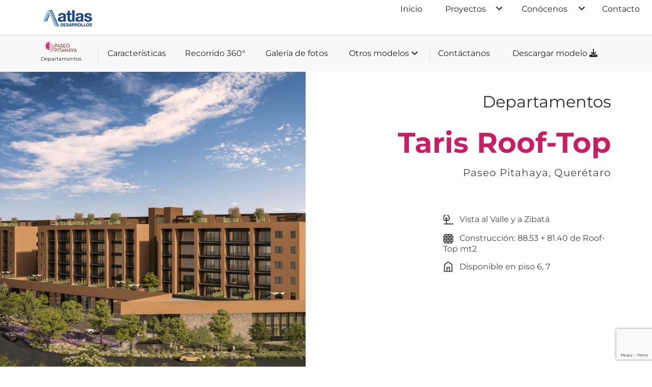

--- FILE ---
content_type: text/html; charset=UTF-8
request_url: https://atlasdesarrollos.com/departamento/taris-con-roof-paseo-pitahaya/
body_size: 76024
content:
<!DOCTYPE html>
<html dir="ltr" lang="es" prefix="og: https://ogp.me/ns#">
<head>
<meta charset="UTF-8">
<meta name="viewport" content="width=device-width, initial-scale=1">
	 <link rel="profile" href="https://gmpg.org/xfn/11"> 
	 <title>Modelo Taris Roof | Atlas Desarrollos</title><link rel="preload" data-rocket-preload as="font" href="https://fonts.gstatic.com/s/montserrat/v31/JTUSjIg1_i6t8kCHKm459Wlhyw.woff2" crossorigin><link rel="preload" data-rocket-preload as="font" href="https://atlasdesarrollos.com/wp-content/plugins/elementskit-lite/modules/elementskit-icon-pack/assets/fonts/elementskit.woff?y24e1e" crossorigin><link rel="preload" data-rocket-preload as="font" href="https://use.fontawesome.com/releases/v6.5.2/webfonts/fa-solid-900.woff2" crossorigin><style id="wpr-usedcss">img:is([sizes=auto i],[sizes^="auto," i]){contain-intrinsic-size:3000px 1500px}address,body,dl,dt,fieldset,figure,h1,h2,html,iframe,legend,li,p,textarea,ul{border:0;font-size:100%;font-style:inherit;font-weight:inherit;margin:0;outline:0;padding:0;vertical-align:baseline}html{-webkit-text-size-adjust:100%;-ms-text-size-adjust:100%}body{margin:0}main,nav{display:block}progress{display:inline-block;vertical-align:baseline}a{background-color:transparent}a:active{outline:0}a,a:focus,a:hover,a:visited{text-decoration:none}small{font-size:80%}img{border:0}svg:not(:root){overflow:hidden}figure{margin:0}code{font-size:1em}button,input,optgroup,select,textarea{color:inherit;font:inherit;margin:0}button{overflow:visible}button,select{text-transform:none}button,html input[type=button],input[type=reset],input[type=submit]{-webkit-appearance:button;cursor:pointer}button[disabled],html input[disabled]{cursor:default}button::-moz-focus-inner,input::-moz-focus-inner{border:0;padding:0}input{line-height:normal}input[type=checkbox],input[type=radio]{box-sizing:border-box;padding:0}input[type=number]::-webkit-inner-spin-button,input[type=number]::-webkit-outer-spin-button{height:auto}input[type=search]{-webkit-appearance:textfield;box-sizing:content-box}#comments .submit{padding:10px 15px;border-radius:2px;line-height:1.85714285714286;border:0}input[type=search]::-webkit-search-cancel-button,input[type=search]::-webkit-search-decoration{-webkit-appearance:none}fieldset{border:1px solid var(--ast-border-color);margin:0;padding:.35em .625em .75em}legend{border:0;padding:0}fieldset legend{margin-bottom:1.5em;padding:0 .5em}textarea{overflow:auto}optgroup{font-weight:700}table{border-collapse:collapse;border-spacing:0}.ast-container{max-width:100%}.ast-container{margin-left:auto;margin-right:auto;padding-left:20px;padding-right:20px}h1,h2{clear:both}h1{color:#808285;font-size:2em;line-height:1.2}h2{color:#808285;font-size:1.7em;line-height:1.3}html{box-sizing:border-box}*,:after,:before{box-sizing:inherit}body{color:#808285;background:#fff;font-style:normal}ul{margin:0 0 1.5em 3em}ul{list-style:disc}li>ul{margin-bottom:0;margin-left:1.5em}dt{font-weight:600}b,strong{font-weight:700}em,i{font-style:italic}address{margin:0 0 1.5em}address{font-style:italic}code,tt,var{font:15px Monaco,Consolas,"Andale Mono","DejaVu Sans Mono",monospace}img{height:auto;max-width:100%}.button,button,input,select,textarea{color:#808285;font-weight:400;font-size:100%;margin:0;vertical-align:baseline}button,input{line-height:normal}table{border:1px solid var(--ast-border-color)}table{border-collapse:separate;border-spacing:0;border-width:1px 0 0 1px;margin:0 0 1.5em;width:100%}.button,button,input[type=button],input[type=reset],input[type=submit]{border:1px solid;border-color:var(--ast-border-color);border-radius:2px;background:#e6e6e6;padding:.6em 1em .4em;color:#fff}.button:focus,.button:hover,button:focus,button:hover,input[type=button]:focus,input[type=button]:hover,input[type=reset]:focus,input[type=reset]:hover,input[type=submit]:focus,input[type=submit]:hover{color:#fff;border-color:var(--ast-border-color)}.button:active,.button:focus,button:active,button:focus,input[type=button]:active,input[type=button]:focus,input[type=reset]:active,input[type=reset]:focus,input[type=submit]:active,input[type=submit]:focus{border-color:var(--ast-border-color);outline:0}input[type=email],input[type=password],input[type=search],input[type=tel],input[type=text],input[type=url],textarea{color:#666;border:1px solid var(--ast-border-color);border-radius:2px;-webkit-appearance:none}input[type=email]:focus,input[type=password]:focus,input[type=search]:focus,input[type=tel]:focus,input[type=text]:focus,input[type=url]:focus,textarea:focus{color:#111}textarea{padding-left:3px;width:100%}a{color:#4169e1}a:focus,a:hover{color:#191970}a:focus{outline:dotted thin}a:hover{outline:0}.screen-reader-text{border:0;clip:rect(1px,1px,1px,1px);height:1px;margin:-1px;overflow:hidden;padding:0;position:absolute;width:1px;word-wrap:normal!important}.screen-reader-text:focus{background-color:#f1f1f1;border-radius:2px;box-shadow:0 0 2px 2px rgba(0,0,0,.6);clip:auto!important;color:#21759b;display:block;font-size:12.25px;font-size:.875rem;height:auto;left:5px;line-height:normal;padding:15px 23px 14px;text-decoration:none;top:5px;width:auto;z-index:100000}embed,iframe,object{max-width:100%}::selection{color:#fff;background:#0274be}body{-webkit-font-smoothing:antialiased;-moz-osx-font-smoothing:grayscale}body:not(.logged-in){position:relative}#page{position:relative}a,a:focus{text-decoration:none}.site-header a *,a{transition:all .2s linear}img{vertical-align:middle}p{margin-bottom:1.75em}.button,input[type=button],input[type=submit]{border-radius:0;padding:18px 30px;border:0;box-shadow:none;text-shadow:none}.button:hover,input[type=button]:hover,input[type=submit]:hover{box-shadow:none}.button:active,.button:focus,input[type=button]:active,input[type=button]:focus,input[type=submit]:active,input[type=submit]:focus{box-shadow:none}.search-form .search-field{outline:0}.ast-search-menu-icon{position:relative;z-index:3}.site .skip-link{background-color:#f1f1f1;box-shadow:0 0 1px 1px rgba(0,0,0,.2);color:#21759b;display:block;font-family:Montserrat,"Helvetica Neue",sans-serif;font-size:14px;font-weight:700;left:-9999em;outline:0;padding:15px 23px 14px;text-decoration:none;text-transform:none;top:-9999em}.site .skip-link:focus{clip:auto;height:auto;left:6px;top:7px;width:auto;z-index:100000;outline:dotted thin}input,select{line-height:1}body,button,input[type=button],input[type=submit],textarea{line-height:1.85714285714286}body{background-color:#fff}#page{display:block}#primary{width:100%}#primary{margin:4em 0}.ast-search-icon .astra-search-icon{font-size:1.3em}.main-navigation{height:100%;-js-display:inline-flex;display:inline-flex}.main-navigation ul{list-style:none;margin:0;padding-left:0;position:relative}.ast-header-break-point .main-navigation{padding-left:0}.ast-header-break-point .main-navigation ul .menu-item .menu-link{padding:0 20px;display:inline-block;width:100%;border:0;border-bottom-width:1px;border-style:solid;border-color:var(--ast-border-color)}.ast-header-break-point .main-navigation .sub-menu .menu-item .menu-link{padding-left:30px}.ast-header-break-point .main-navigation .sub-menu .menu-item .menu-item .menu-link{padding-left:40px}.ast-header-break-point .main-navigation .sub-menu .menu-item .menu-item .menu-item .menu-link{padding-left:50px}.ast-header-break-point .main-navigation .sub-menu .menu-item .menu-item .menu-item .menu-item .menu-link{padding-left:60px}.ast-header-break-point .dropdown-menu-toggle{display:none}.site-header .menu-link *{transition:none}.ast-header-break-point .main-header-bar-navigation{flex:auto}.sticky{display:block}.hentry{margin:0 0 1.5em}body{overflow-x:hidden}.widget{margin:0 0 2.8em}.widget:last-child{margin-bottom:0}.widget select{max-width:100%}.widget ul{margin:0;list-style-type:none}.site-header-section{height:100%;min-height:0;align-items:center}.site-header-section>*{padding:0 10px}.site-header-section>div:first-child{padding-left:0}.site-header-section>div:last-child{padding-right:0}.site-header-section .ast-builder-menu{align-items:center}.main-header-bar .main-header-bar-navigation{height:100%}.ast-nav-menu .sub-menu{line-height:1.45}.ast-builder-menu .main-navigation{padding:0}.ast-builder-menu .main-navigation>ul{align-self:center}.ast-header-break-point #ast-mobile-header{display:block}.ast-header-break-point .main-header-bar-navigation{line-height:3}.ast-header-break-point .main-header-bar-navigation .menu-item-has-children>.ast-menu-toggle{display:inline-block;position:absolute;font-size:inherit;top:0;right:20px;cursor:pointer;-webkit-font-smoothing:antialiased;-moz-osx-font-smoothing:grayscale;padding:0 .907em;font-weight:400;line-height:inherit}.ast-header-break-point .main-header-bar-navigation .menu-item-has-children .sub-menu{display:none}.ast-header-break-point .ast-nav-menu .sub-menu{line-height:3}.ast-hfb-header.ast-header-break-point .main-header-bar-navigation{width:100%;margin:0}.site-header{z-index:99;position:relative}.main-header-bar-wrap{position:relative}.main-header-bar{background-color:#fff;border-bottom-color:var(--ast-border-color);border-bottom-style:solid}.ast-header-break-point .main-header-bar{border:0}.ast-header-break-point .main-header-bar{border-bottom-color:var(--ast-border-color);border-bottom-style:solid}.main-header-bar{margin-left:auto;margin-right:auto}.ast-menu-toggle{display:none;background:0 0;color:inherit;border-style:dotted;border-color:transparent}.ast-menu-toggle:focus,.ast-menu-toggle:hover{background:0 0;border-color:inherit;color:inherit}.ast-menu-toggle:focus{outline:dotted thin}.ast-main-header-nav-open .main-header-bar{padding-bottom:0}.main-header-bar{z-index:4;position:relative}.main-header-bar .main-header-bar-navigation:empty{padding:0}.main-header-bar .main-header-bar-navigation .sub-menu{line-height:1.45}.main-header-bar .main-header-bar-navigation .menu-item-has-children>.menu-link:after{line-height:normal}.ast-header-break-point .main-header-bar{display:block;line-height:3}.ast-header-break-point .main-header-bar .main-header-bar-navigation{line-height:3}.ast-header-break-point .main-header-bar .main-header-bar-navigation .sub-menu{line-height:3}.ast-header-break-point .main-header-bar .main-header-bar-navigation .menu-item-has-children .sub-menu{display:none}.ast-header-break-point .main-header-bar .main-header-bar-navigation .menu-item-has-children>.ast-menu-toggle{display:inline-block;position:absolute;font-size:inherit;top:-1px;right:20px;cursor:pointer;-webkit-font-smoothing:antialiased;-moz-osx-font-smoothing:grayscale;padding:0 .907em;font-weight:400;line-height:inherit;transition:all .2s}.ast-header-break-point .main-header-bar .main-header-bar-navigation .ast-submenu-expanded>.ast-menu-toggle::before{transform:rotateX(180deg)}.ast-header-break-point .main-navigation{display:block;width:100%}.ast-header-break-point .main-navigation ul ul{left:auto;right:auto}.ast-header-break-point .main-navigation .widget{margin-bottom:1em}.ast-header-break-point .main-navigation .widget li{width:auto}.ast-header-break-point .main-navigation .widget:last-child{margin-bottom:0}.ast-header-break-point .main-header-bar-navigation{width:calc(100% + 40px);margin:0 -20px}.ast-header-break-point .ast-builder-menu{width:100%}input[type=email],input[type=number],input[type=password],input[type=reset],input[type=search],input[type=tel],input[type=text],input[type=url],select,textarea{color:#666;padding:.75em;height:auto;border-width:1px;border-style:solid;border-color:var(--ast-border-color);border-radius:2px;background:var(--ast-comment-inputs-background);box-shadow:none;box-sizing:border-box;transition:all .2s linear}input[type=email]:focus,input[type=password]:focus,input[type=reset]:focus,input[type=search]:focus,input[type=tel]:focus,input[type=text]:focus,input[type=url]:focus,select:focus,textarea:focus{background-color:#fff;border-color:var(--ast-border-color);box-shadow:none}input[type=button],input[type=button]:focus,input[type=button]:hover,input[type=reset],input[type=reset]:focus,input[type=reset]:hover,input[type=submit],input[type=submit]:focus,input[type=submit]:hover{box-shadow:none}textarea{width:100%}input[type=search]:focus{outline:dotted thin}input[type=range]{-webkit-appearance:none;width:100%;margin:5.7px 0;padding:0;border:none}input[type=range]:focus{outline:0}input[type=range]::-webkit-slider-runnable-track{width:100%;height:8.6px;cursor:pointer;box-shadow:2.6px 2.6px .4px #ccc,0 0 2.6px #d9d9d9;background:rgba(255,255,255,.2);border-radius:13.6px;border:0 solid #fff}input[type=range]::-webkit-slider-thumb{box-shadow:0 0 0 rgba(255,221,0,.37),0 0 0 rgba(255,224,26,.37);border:7.9px solid #0274be;height:20px;width:20px;border-radius:50px;background:#0274be;cursor:pointer;-webkit-appearance:none;margin-top:-5.7px}input[type=range]:focus::-webkit-slider-runnable-track{background:rgba(255,255,255,.2)}input[type=range]::-moz-range-track{width:100%;height:8.6px;cursor:pointer;box-shadow:2.6px 2.6px .4px #ccc,0 0 2.6px #d9d9d9;background:rgba(255,255,255,.2);border-radius:13.6px;border:0 solid #fff}input[type=range]::-moz-range-thumb{box-shadow:0 0 0 rgba(255,221,0,.37),0 0 0 rgba(255,224,26,.37);border:7.9px solid #0274be;height:20px;width:20px;border-radius:50px;background:#0274be;cursor:pointer}input[type=range]::-ms-track{width:100%;height:8.6px;cursor:pointer;background:0 0;border-color:transparent;color:transparent}input[type=range]::-ms-fill-lower{background:rgba(199,199,199,.2);border:0 solid #fff;border-radius:27.2px;box-shadow:2.6px 2.6px .4px #ccc,0 0 2.6px #d9d9d9}input[type=range]::-ms-fill-upper{background:rgba(255,255,255,.2);border:0 solid #fff;border-radius:27.2px;box-shadow:2.6px 2.6px .4px #ccc,0 0 2.6px #d9d9d9}input[type=range]::-ms-thumb{box-shadow:0 0 0 rgba(255,221,0,.37),0 0 0 rgba(255,224,26,.37);border:7.9px solid #0274be;height:20px;width:20px;border-radius:50px;background:#0274be;cursor:pointer;height:8.6px}input[type=range]:focus::-ms-fill-lower{background:rgba(255,255,255,.2)}input[type=range]:focus::-ms-fill-upper{background:rgba(255,255,255,.2)}.search .site-content .content-area .search-form{margin-bottom:3em}:root{--ast-post-nav-space:0;--ast-container-default-xlg-padding:6.67em;--ast-container-default-lg-padding:5.67em;--ast-container-default-slg-padding:4.34em;--ast-container-default-md-padding:3.34em;--ast-container-default-sm-padding:6.67em;--ast-container-default-xs-padding:2.4em;--ast-container-default-xxs-padding:1.4em;--ast-code-block-background:#EEEEEE;--ast-comment-inputs-background:#FAFAFA;--ast-normal-container-width:1280px;--ast-narrow-container-width:750px;--ast-blog-title-font-weight:600;--ast-blog-meta-weight:600}html{font-size:100%}a{color:#0a4891}a:focus,a:hover{color:#0e5cb5}body,button,input,select,textarea{font-family:Montserrat,sans-serif;font-weight:400;font-size:16px;font-size:1rem;line-height:var(--ast-body-line-height,18px)}p{margin-bottom:1em}h1,h2{font-family:Montserrat,sans-serif;font-weight:600}.astra-logo-svg{width:100px}h1{font-size:72px;font-size:4.5rem;font-weight:400;font-family:Montserrat,sans-serif;line-height:1.4em}h2{font-size:40px;font-size:2.5rem;font-weight:400;font-family:Montserrat,sans-serif;line-height:42px}::selection{background-color:var(--ast-global-color-0);color:#fff}body,h1,h2{color:rgba(68,68,68,.6)}input:focus,input[type=email]:focus,input[type=password]:focus,input[type=reset]:focus,input[type=search]:focus,input[type=text]:focus,input[type=url]:focus,textarea:focus{border-color:#0a4891}input[type=checkbox]:checked,input[type=checkbox]:focus:checked,input[type=checkbox]:hover:checked,input[type=radio]:checked,input[type=range]::-webkit-slider-thumb,input[type=reset]{border-color:#0a4891;background-color:#0a4891;box-shadow:none}.ast-search-menu-icon form.search-form{padding-right:0}.ast-search-menu-icon.slide-search input.search-field{width:0}.search-form input.search-field:focus{outline:0}#close:focus-visible,.ast-header-account-wrap:focus-visible,.ast-header-navigation-arrow:focus-visible,.ast-menu-toggle:focus-visible,.ast-search-menu-icon.slide-search a:focus-visible:focus-visible,.astra-search-icon:focus-visible,.site .skip-link:focus-visible,.woocommerce .astra-shop-summary-wrap a:focus-visible,a:focus-visible{outline-style:dotted;outline-color:inherit;outline-width:thin}#ast-scroll-top:focus,.ast-mobile-popup-drawer.active .menu-toggle-close:focus,input:focus,input[type=email]:focus,input[type=number]:focus,input[type=password]:focus,input[type=reset]:focus,input[type=search]:focus,input[type=text]:focus,input[type=url]:focus,textarea:focus{border-style:dotted;border-color:inherit;border-width:thin}input{outline:0}.site-logo-img img{transition:all .2s linear}.ast-page-builder-template .hentry{margin:0}.ast-page-builder-template .site-content>.ast-container{max-width:100%;padding:0}.ast-page-builder-template .site .site-content #primary{padding:0;margin:0}input[type=date],input[type=email],input[type=number],input[type=password],input[type=reset],input[type=search],input[type=tel],input[type=text],input[type=url],select,textarea{font-size:16px;font-style:normal;font-weight:400;line-height:24px;width:100%;padding:12px 16px;border-radius:4px;box-shadow:0 1px 2px 0 rgba(0,0,0,.05);color:var(--ast-form-input-text,#475569)}input[type=date],input[type=email],input[type=number],input[type=password],input[type=reset],input[type=search],input[type=tel],input[type=text],input[type=url],select{height:40px}input[type=date]{border-width:1px;border-style:solid;border-color:var(--ast-border-color)}input[type=date]:focus,input[type=email]:focus,input[type=number]:focus,input[type=password]:focus,input[type=reset]:focus,input[type=search]:focus,input[type=tel]:focus,input[type=text]:focus,input[type=url]:focus,select:focus,textarea:focus{border-color:#046bd2;box-shadow:none;outline:0;color:var(--ast-form-input-focus-text,#475569)}label,legend{color:#111827;font-size:14px;font-style:normal;font-weight:500;line-height:20px}select{padding:6px 10px}fieldset{padding:30px;border-radius:4px}.button,button,input[type=button],input[type=reset],input[type=submit]{border-radius:4px;box-shadow:0 1px 2px 0 rgba(0,0,0,.05)}:root{--ast-comment-inputs-background:#FFF}::placeholder{color:var(--ast-form-field-color,#9ca3af)}::-ms-input-placeholder{color:var(--ast-form-field-color,#9ca3af)}.wpcf7 input.wpcf7-form-control:not([type=submit]),.wpcf7 textarea.wpcf7-form-control{padding:12px 16px}.wpcf7 select.wpcf7-form-control{padding:6px 10px}.wpcf7 input.wpcf7-form-control:not([type=submit]):focus,.wpcf7 select.wpcf7-form-control:focus,.wpcf7 textarea.wpcf7-form-control:focus{border-style:dotted;border-color:#046bd2;border-width:thin;box-shadow:none;outline:0;color:var(--ast-form-input-focus-text,#475569)}.wpcf7 .wpcf7-not-valid-tip{color:#dc2626;font-size:14px;font-weight:400;line-height:20px;margin-top:8px}.wpcf7 input[type=file].wpcf7-form-control{font-size:16px;font-style:normal;font-weight:400;line-height:24px;width:100%;padding:12px 16px;border-radius:4px;box-shadow:0 1px 2px 0 rgba(0,0,0,.05);color:var(--ast-form-input-text,#475569)}@media (max-width:768.9px){#ast-desktop-header{display:none}}.elementor-button-wrapper .elementor-button{border-style:solid;text-decoration:none;border-top-width:0;border-right-width:0;border-left-width:0;border-bottom-width:0}body .elementor-button,body .elementor-button.elementor-size-sm{border-top-left-radius:3px;border-top-right-radius:3px;border-bottom-right-radius:3px;border-bottom-left-radius:3px;padding-top:10px;padding-right:20px;padding-bottom:10px;padding-left:20px}.elementor-button-wrapper .elementor-button{border-color:#4487c7;background-color:#4487c7}.elementor-button-wrapper .elementor-button:focus,.elementor-button-wrapper .elementor-button:hover{color:#fff;background-color:#0a4891;border-color:#0a4891}.elementor-button-wrapper .elementor-button,.elementor-button-wrapper .elementor-button:visited{color:#fff}.elementor-button-wrapper .elementor-button{font-weight:600;font-size:14px;font-size:.875rem;line-height:1em;text-transform:capitalize}body .elementor-button,body .elementor-button.elementor-size-sm{font-size:14px;font-size:.875rem}.elementor-widget-heading h1.elementor-heading-title{line-height:1.4em}.elementor-widget-heading h2.elementor-heading-title{line-height:42px}.button,.menu-toggle,button,input#submit,input[type=button],input[type=reset],input[type=submit]{border-style:solid;border-top-width:0;border-right-width:0;border-left-width:0;border-bottom-width:0;color:#fff;border-color:#4487c7;background-color:#4487c7;padding-top:10px;padding-right:20px;padding-bottom:10px;padding-left:20px;font-family:inherit;font-weight:600;font-size:14px;font-size:.875rem;line-height:1em;text-transform:capitalize;border-top-left-radius:3px;border-top-right-radius:3px;border-bottom-right-radius:3px;border-bottom-left-radius:3px}.menu-toggle:hover,button:focus,button:hover,input#submit:focus,input#submit:hover,input[type=button]:focus,input[type=button]:hover,input[type=reset]:focus,input[type=reset]:hover,input[type=submit]:focus,input[type=submit]:hover{color:#fff;background-color:#0a4891;border-color:#0a4891}@media (min-width:544px){.ast-container{max-width:100%}}#ast-mobile-header .ast-site-header-cart-li a{pointer-events:none}#ast-desktop-header .ast-site-header-cart-li a{pointer-events:none}body{background-color:#fff;background-image:none}@media (max-width:768px){#primary{padding:1.5em 0;margin:0}h1{font-size:48px}h2{font-size:32px}}@media (max-width:544px){.ast-search-menu-icon.ast-dropdown-active .search-field{width:170px}h1{font-size:36px}h2{font-size:32px}html{font-size:91.2%}.ast-mobile-popup-drawer.active .ast-mobile-popup-inner{max-width:90%}}html body{--wp--custom--ast-default-block-top-padding:3em;--wp--custom--ast-default-block-right-padding:3em;--wp--custom--ast-default-block-bottom-padding:3em;--wp--custom--ast-default-block-left-padding:3em;--wp--custom--ast-container-width:1280px;--wp--custom--ast-content-width-size:1280px;--wp--custom--ast-wide-width-size:calc(1280px + var(--wp--custom--ast-default-block-left-padding) + var(--wp--custom--ast-default-block-right-padding))}@media(max-width:768px){html body{--wp--custom--ast-default-block-top-padding:3em;--wp--custom--ast-default-block-right-padding:2em;--wp--custom--ast-default-block-bottom-padding:3em;--wp--custom--ast-default-block-left-padding:2em}}@media(max-width:544px){html body{--wp--custom--ast-default-block-top-padding:3em;--wp--custom--ast-default-block-right-padding:1.5em;--wp--custom--ast-default-block-bottom-padding:3em;--wp--custom--ast-default-block-left-padding:1.5em}}:root{--ast-global-color-0:#4175FC;--ast-global-color-1:#084AF3;--ast-global-color-2:#101218;--ast-global-color-3:#494B51;--ast-global-color-4:#F3F5F5;--ast-global-color-5:#FFFFFF;--ast-global-color-6:#000000;--ast-global-color-7:#4B4F58;--ast-global-color-8:#F6F7F8}:root{--ast-border-color:#dddddd}@media (min-width:768px){.ast-theme-transparent-header #masthead{position:absolute;left:0;right:0}.ast-theme-transparent-header .main-header-bar,.ast-theme-transparent-header.ast-header-break-point .main-header-bar{background:0 0}.fl-builder-edit .ast-theme-transparent-header #masthead,body.elementor-editor-active.ast-theme-transparent-header #masthead{z-index:0}.ast-theme-transparent-header .ast-above-header,.ast-theme-transparent-header .ast-above-header.ast-above-header-bar{background-image:none;background-color:transparent}.ast-theme-transparent-header .ast-below-header{background-image:none;background-color:transparent}}.ast-header-break-point.ast-theme-transparent-header .ast-above-header-navigation a,.ast-theme-transparent-header .ast-above-header-navigation a{color:var(--ast-global-color-4)}h1,h2{color:#0a4891}.elementor-screen-only,.screen-reader-text,.screen-reader-text span{top:0!important}.ast-desktop .ast-mobile-popup-drawer.active .ast-mobile-popup-inner{max-width:35%}@media (max-width:768px){html{font-size:91.2%}.site-content .ast-container{flex-direction:column}.ast-theme-transparent-header #masthead{position:absolute;left:0;right:0}.ast-theme-transparent-header .main-header-bar,.ast-theme-transparent-header.ast-header-break-point .main-header-bar{background:0 0}.fl-builder-edit .ast-theme-transparent-header #masthead,body.elementor-editor-active.ast-theme-transparent-header #masthead{z-index:0}.ast-theme-transparent-header .ast-above-header,.ast-theme-transparent-header .ast-above-header.ast-above-header-bar{background-image:none;background-color:transparent}.ast-theme-transparent-header .ast-below-header{background-image:none;background-color:transparent}.ast-mobile-popup-drawer.active .ast-mobile-popup-inner{max-width:90%}}.ast-header-break-point .main-header-bar{border-bottom-width:0;border-bottom-color:#f2f2f2}.main-header-bar{padding:1em 0}.ast-mobile-popup-content .ast-submenu-expanded>.ast-menu-toggle{transform:rotateX(180deg);overflow-y:auto}@media (min-width:769px){#ast-mobile-header{display:none}.site-content .ast-container{display:flex}.main-header-bar{border-bottom-width:0;border-bottom-color:#f2f2f2}.ast-builder-menu .main-navigation>ul>li:last-child a{margin-right:0}}.ast-desktop-header-content>*,.ast-mobile-header-content>*{padding:10px 0;height:auto}.ast-desktop-header-content>:first-child,.ast-mobile-header-content>:first-child{padding-top:10px}.ast-desktop-header-content>.ast-builder-menu,.ast-mobile-header-content>.ast-builder-menu{padding-top:0}.ast-desktop-header-content>:last-child,.ast-mobile-header-content>:last-child{padding-bottom:0}.ast-desktop-header-content .main-header-bar-navigation .ast-submenu-expanded>.ast-menu-toggle::before{transform:rotateX(180deg)}#ast-desktop-header .ast-desktop-header-content,.ast-desktop-header-content .ast-search-icon,.ast-main-header-nav-open.ast-popup-nav-open .ast-desktop-header-content,.ast-main-header-nav-open.ast-popup-nav-open .ast-mobile-header-wrap .ast-mobile-header-content,.ast-mobile-header-content .ast-search-icon,.ast-mobile-header-wrap .ast-mobile-header-content{display:none}.ast-main-header-nav-open.ast-header-break-point #ast-desktop-header .ast-desktop-header-content,.ast-main-header-nav-open.ast-header-break-point .ast-mobile-header-wrap .ast-mobile-header-content{display:block}.ast-desktop-header-content .ast-search-menu-icon,.ast-desktop-header-content .ast-search-menu-icon.slide-search,.ast-mobile-header-content .ast-search-menu-icon,.ast-mobile-header-content .ast-search-menu-icon.slide-search{width:100%;position:relative;display:block;right:auto;transform:none}.ast-desktop-header-content .ast-search-menu-icon .search-form,.ast-desktop-header-content .ast-search-menu-icon.slide-search .search-form,.ast-mobile-header-content .ast-search-menu-icon .search-form,.ast-mobile-header-content .ast-search-menu-icon.slide-search .search-form{right:0;visibility:visible;opacity:1;position:relative;top:auto;transform:none;padding:0;display:block;overflow:hidden}.ast-desktop-header-content .ast-search-menu-icon .search-field,.ast-mobile-header-content .ast-search-menu-icon .search-field{width:100%;padding-right:5.5em}.ast-mobile-popup-drawer.active .ast-mobile-popup-inner{background-color:#fff}.ast-desktop-header-content,.ast-mobile-header-wrap .ast-mobile-header-content{background-color:#fff}.ast-desktop-header-content>*,.ast-desktop-popup-content>*,.ast-mobile-header-content>*,.ast-mobile-popup-content>*{padding-top:0;padding-bottom:0}.ast-mobile-popup-drawer.active .menu-toggle-close{color:#3a3a3a}.ast-header-break-point #masthead .ast-mobile-header-wrap .ast-above-header-bar{padding-left:20px;padding-right:20px}:root{--e-global-color-astglobalcolor0:#4175FC;--e-global-color-astglobalcolor1:#084AF3;--e-global-color-astglobalcolor2:#101218;--e-global-color-astglobalcolor3:#494B51;--e-global-color-astglobalcolor4:#F3F5F5;--e-global-color-astglobalcolor5:#FFFFFF;--e-global-color-astglobalcolor6:#000000;--e-global-color-astglobalcolor7:#4B4F58;--e-global-color-astglobalcolor8:#F6F7F8}:root{--ast-single-post-border:#e1e8ed}code{background:var(--ast-code-block-background);padding:3px 6px}:root{--ast-single-post-nav-padding:3em 0 0}.ast-desktop .menu-item.ast-menu-hover>.sub-menu.toggled-on{opacity:1;visibility:visible}@font-face{font-family:Montserrat;font-style:normal;font-weight:400;font-display:swap;src:url(https://fonts.gstatic.com/s/montserrat/v31/JTUSjIg1_i6t8kCHKm459Wlhyw.woff2) format('woff2');unicode-range:U+0000-00FF,U+0131,U+0152-0153,U+02BB-02BC,U+02C6,U+02DA,U+02DC,U+0304,U+0308,U+0329,U+2000-206F,U+20AC,U+2122,U+2191,U+2193,U+2212,U+2215,U+FEFF,U+FFFD}@font-face{font-family:Montserrat;font-style:normal;font-weight:600;font-display:swap;src:url(https://fonts.gstatic.com/s/montserrat/v31/JTUSjIg1_i6t8kCHKm459Wlhyw.woff2) format('woff2');unicode-range:U+0000-00FF,U+0131,U+0152-0153,U+02BB-02BC,U+02C6,U+02DA,U+02DC,U+0304,U+0308,U+0329,U+2000-206F,U+20AC,U+2122,U+2191,U+2193,U+2212,U+2215,U+FEFF,U+FFFD}.premium-banner-animation1.active .premium-banner-ib-content,.premium-banner-animation1.active .premium-banner-read-more{opacity:1;-webkit-transition-delay:50ms;transition-delay:50ms;-webkit-transition-duration:.35s;transition-duration:.35s}.premium-banner-animation1.active .premium-banner-ib-content,.premium-banner-animation1.active .premium-banner-ib-title,.premium-banner-animation1.active .premium-banner-read-more,.premium-banner-animation1.active img{-webkit-transform:translate3d(0,0,0);transform:translate3d(0,0,0);-webkit-transition-delay:50ms;transition-delay:50ms;-webkit-transition-duration:.35s;transition-duration:.35s}.premium-banner-animation2.active .premium-banner-ib-title{-webkit-transform:translate3d(0,-40px,0);transform:translate3d(0,-40px,0)}.premium-banner-animation2.active .premium-banner-ib-desc::before,.premium-banner-animation2.active .premium-banner-read-more{opacity:1;-webkit-transform:translate3d(0,0,0);transform:translate3d(0,0,0)}.premium-banner-animation2.active .premium-banner-ib-content{opacity:1;-webkit-transform:translate3d(0,-30px,0);transform:translate3d(0,-30px,0)}.premium-banner-animation3.active .premium-banner-ib-desc::before,.premium-banner-animation3.active .premium-banner-ib-title{opacity:1;-webkit-transform:translate3d(0,0,0);transform:translate3d(0,0,0)}.premium-banner-animation4.active .premium-banner-ib-desc::after,.premium-banner-animation4.active .premium-banner-ib-desc::before{opacity:1;-webkit-transform:scale(1);-ms-transform:scale(1);transform:scale(1)}.premium-banner-animation4.active .premium-banner-ib-content,.premium-banner-animation4.active .premium-banner-ib-title,.premium-banner-animation4.active .premium-banner-read-more{opacity:1;-webkit-transform:translate3d(0,0,0);transform:translate3d(0,0,0)}.premium-banner-animation5.active .premium-banner-ib-content,.premium-banner-animation5.active .premium-banner-ib-content *{opacity:1!important;z-index:99!important;-webkit-backface-visibility:hidden!important;backface-visibility:hidden!important}.premium-banner-animation5.active .premium-banner-ib-desc,.premium-banner-animation5.active .premium-banner-ib-title,.premium-banner-animation5.active .premium-banner-read-more{-webkit-transform:translateY(0);-ms-transform:translateY(0);transform:translateY(0)}.premium-banner-animation6.active .premium-banner-ib-title{-webkit-transform:translate3d(0,0,0);transform:translate3d(0,0,0)}.premium-banner-animation6.active .premium-banner-ib-content,.premium-banner-animation6.active .premium-banner-ib-desc::before,.premium-banner-animation6.active .premium-banner-read-more{opacity:1;-webkit-transform:scale(1);-ms-transform:scale(1);transform:scale(1)}.premium-banner-animation12.active .premium-banner-ib-desc::after{-webkit-transform:translate3d(0,0,0);transform:translate3d(0,0,0)}.premium-banner-animation12.active .premium-banner-ib-content{opacity:1;-webkit-transform:translate3d(0,0,0);transform:translate3d(0,0,0)}.premium-banner-animation13.active .premium-banner-ib-title::after{-webkit-transform:translate3d(0,0,0);transform:translate3d(0,0,0)}.premium-banner-animation13.active .premium-banner-ib-content,.premium-banner-animation13.active .premium-banner-read-more{opacity:1;-webkit-transform:translate3d(0,0,0);transform:translate3d(0,0,0)}.premium-banner-animation7.active .premium-banner-ib-content,.premium-banner-animation7.active .premium-banner-ib-title,.premium-banner-animation7.active .premium-banner-read-more{opacity:1;-webkit-transform:translate3d(0,0,0);transform:translate3d(0,0,0)}.premium-banner-animation7.active .premium-banner-bleft{top:30px;height:70px}.premium-banner-animation7.active .premium-banner-bright{bottom:30px;height:70px}.premium-banner-animation7.active .premium-banner-bottom{right:30px;width:70px}.premium-banner-animation7.active .premium-banner-btop{left:30px;width:70px}.premium-banner-animation8.active .premium-banner-ib-content,.premium-banner-animation8.active .premium-banner-ib-title,.premium-banner-animation8.active .premium-banner-read-more{opacity:1;-webkit-transform:translate3d(0,0,0);transform:translate3d(0,0,0)}.premium-banner-animation8.active .premium-banner-bleft{height:-webkit-calc(100% - 61px);height:calc(100% - 61px)}.premium-banner-animation8.active .premium-banner-bright{height:-webkit-calc(100% - 61px);height:calc(100% - 61px)}.premium-banner-animation8.active .premium-banner-bottom{width:-webkit-calc(100% - 61px);width:calc(100% - 61px)}.premium-banner-animation8.active .premium-banner-btop{width:-webkit-calc(100% - 61px);width:calc(100% - 61px)}.premium-banner-animation9.active .premium-banner-ib-title{-webkit-transform:translate3d(0,-80px,0);transform:translate3d(0,-80px,0)}.premium-banner-animation9.active .premium-banner-ib-content,.premium-banner-animation9.active .premium-banner-read-more{-webkit-transform:translate3d(0,45px,0);transform:translate3d(0,45px,0)}.premium-banner-animation9.active .premium-banner-ib-desc::before{opacity:.5;-webkit-transform:translate3d(-50%,-50%,0) rotate(45deg);transform:translate3d(-50%,-50%,0) rotate(45deg)}.premium-banner-animation9.active .premium-banner-ib-desc::after{opacity:.5;-webkit-transform:translate3d(-50%,-50%,0) rotate(-45deg);transform:translate3d(-50%,-50%,0) rotate(-45deg)}.premium-banner-animation10.active .premium-banner-ib-title{-webkit-transform:translate3d(0,0,0);transform:translate3d(0,0,0)}.premium-banner-animation10.active .premium-banner-ib-title::after{opacity:1;-webkit-transform:translate3d(0,0,0);transform:translate3d(0,0,0)}.premium-banner-animation10.active .premium-banner-ib-content,.premium-banner-animation10.active .premium-banner-read-more{opacity:1;-webkit-transform:translate3d(0,0,0);transform:translate3d(0,0,0)}.premium-banner-animation11.active .premium-banner-ib-desc{opacity:1;-webkit-transform:translate3d(0,0,0);transform:translate3d(0,0,0)}.premium-banner-animation11.active .premium-banner-gradient:after,.premium-banner-animation11.active .premium-banner-gradient:before{-webkit-transform:translate3d(0,0,0);transform:translate3d(0,0,0)}@-webkit-keyframes spin{100%{-webkit-transform:rotate(360deg);transform:rotate(360deg)}}@keyframes spin{100%{-webkit-transform:rotate(360deg);transform:rotate(360deg)}}.premium-mobile-menu__indicator-yes .active-menu-item .premium-mobile-menu__link::after{position:absolute;content:"";bottom:5px;left:50%;-webkit-transform:translateX(-50%);-ms-transform:translateX(-50%);transform:translateX(-50%);width:5px;height:5px;background-color:#000;border-radius:50%;-webkit-transition:.3s ease-in-out;transition:all .3s ease-in-out}.premium-vscroll-inner .premium-vscroll-dot-item.active .premium-vscroll-nav-link span{-webkit-transform:scale(1.6);-ms-transform:scale(1.6);transform:scale(1.6)}.premium-vscroll-inner .premium-vscroll-dots.lines .premium-vscroll-dot-item.active span{-webkit-transform:scale(1);-ms-transform:scale(1);transform:scale(1)}.premium-woocommerce .woocommerce-loop-product__title{margin-bottom:.5em;font-size:1em;-webkit-transition:.3s ease-in-out;transition:all .3s ease-in-out}.premium-woocommerce .woocommerce-loop-product__link{position:relative;display:block!important;overflow:hidden;-webkit-transition:.3s ease-in-out;transition:all .3s ease-in-out}.premium-woo-product-thumbnail .woocommerce-loop-product__link img{display:block;margin:0;width:100%}.premium-woocommerce .woocommerce-loop-product__link img{-webkit-transition:.3s ease-in-out;transition:all .3s ease-in-out}.premium-woo-product__hover-zoomout .woocommerce-loop-product__link img{-webkit-transform:scale(1.2);-ms-transform:scale(1.2);transform:scale(1.2)}.premium-woo-product__hover-zoomout li.product:hover .woocommerce-loop-product__link img{-webkit-transform:none;-ms-transform:none;transform:none}.premium-woo-product__hover-zoomin .woocommerce-loop-product__link img{-webkit-transform:none;-ms-transform:none;transform:none}.premium-woo-product__hover-zoomin li.product:hover .woocommerce-loop-product__link img{-webkit-transform:scale(1.2);-ms-transform:scale(1.2);transform:scale(1.2)}.premium-woo-product__hover-gray .woocommerce-loop-product__link img{-webkit-filter:grayscale(100%);filter:grayscale(100%)}.premium-woo-product__hover-gray li.product:hover .woocommerce-loop-product__link img{-webkit-filter:grayscale(0);filter:grayscale(0)}.premium-woo-product__hover-sepia .woocommerce-loop-product__link img{-webkit-filter:sepia(30%);filter:sepia(30%)}.premium-woo-product__hover-sepia li.product:hover .woocommerce-loop-product__link img{-webkit-filter:sepia(0);filter:sepia(0)}.premium-woo-product__hover-bright .woocommerce-loop-product__link img{-webkit-filter:brightness(1);filter:brightness(1)}.premium-woo-product__hover-bright li.product:hover .woocommerce-loop-product__link img{-webkit-filter:brightness(1.2);filter:brightness(1.2)}.premium-woo-product__hover-trans .woocommerce-loop-product__link img{-webkit-transform:translateX(-15px) scale(1.1);-ms-transform:translateX(-15px) scale(1.1);transform:translateX(-15px) scale(1.1)}.premium-woo-product__hover-trans li.product:hover .woocommerce-loop-product__link img{-webkit-transform:translateX(0) scale(1.1);-ms-transform:translateX(0) scale(1.1);transform:translateX(0) scale(1.1)}.premium-woo-product__hover-scale li.product:hover .woocommerce-loop-product__link img{-webkit-transform:scaleX(1.3) scaleY(1.3) rotate(5deg);-ms-transform:scaleX(1.3) scaleY(1.3) rotate(5deg);transform:scaleX(1.3) scaleY(1.3) rotate(5deg)}#premium-woo-quick-view-modal.active{visibility:visible;opacity:1}#premium-woo-quick-view-modal.active .premium-woo-content-main{-webkit-transform:translateY(0);-ms-transform:translateY(0);transform:translateY(0);opacity:1;width:100%}.premium-woo-lightbox-content .woocommerce-loop-product__title{font-size:30px;margin-bottom:5px;-webkit-transition:.3s ease-in-out;transition:all .3s ease-in-out}@-webkit-keyframes spin{0%{-webkit-transform:rotate(0);transform:rotate(0)}100%{-webkit-transform:rotate(360deg);transform:rotate(360deg)}}@keyframes spin{0%{-webkit-transform:rotate(0);transform:rotate(0)}100%{-webkit-transform:rotate(360deg);transform:rotate(360deg)}}.jeg-elementor-kit.jkit-accordion .card-wrapper.expand .card-header .card-header-button .left-icon-group .active-icon,.jeg-elementor-kit.jkit-accordion .card-wrapper.expand .card-header .card-header-button .right-icon-group .active-icon{display:block}.jeg-elementor-kit.jkit-accordion .card-wrapper .card-header .card-header-button .left-icon-group .active-icon,.jeg-elementor-kit.jkit-accordion .card-wrapper .card-header .card-header-button .right-icon-group .active-icon{display:none}.jeg-elementor-kit.jkit-gallery .filter-controls ul li.active{background:var(--jkit-element-bg-color);border-radius:0;color:var(--jkit-bg-color)}.jkit-color-scheme{--jkit-bg-color:#ffffff;--jkit-border-color:#eaeaeb;--jkit-txt-color:#575A5F;--jkit-txt-h-color:#181D23;--jkit-txt-a-color:#0058E6;--jkit-txt-m-color:#96989B;--jkit-txt-alt-color:#ffffff;--jkit-form-border-color:#D5D5D7;--jkit-form-bg-color:transparent;--jkit-form-txt-color:#181D23;--jkit-btn-txt-color:#ffffff;--jkit-btn-bg-color:#0058E6;--jkit-btn-bg-hover-color:#0048bd;--jkit-selection-bg-color:#d8a600;--jkit-element-bg-color:#80b1ff;--jkit-element-darken-bg-color:#0058E6;--jkit-element-lighten-bg-color:#e6f0ff;--jkit-success-bg-color:#75ffd8;--jkit-success-border-color:#007f5b;--jkit-error-bg-color:#ffcccc;--jkit-error-border-color:#d60000}.jeg-elementor-kit.jkit-nav-menu .jkit-menu-wrapper :not(.active) .jkit-menu,.jeg-elementor-kit.jkit-nav-menu .jkit-menu-wrapper :not(.active) .jkit-menu>li>a{display:-webkit-box;display:-ms-flexbox;display:flex}@media screen and (max-width:1024px){.jeg-elementor-kit.jkit-nav-menu.break-point-tablet .jkit-menu-wrapper.active{left:0}}@media screen and (max-width:767px){.jeg-elementor-kit.jkit-nav-menu.break-point-mobile .jkit-menu-wrapper.active{left:0}}.jeg-elementor-kit.jkit-off-canvas .offcanvas-sidebar.active.position-left .bg-overlay{right:0}.jeg-elementor-kit.jkit-off-canvas .offcanvas-sidebar.active.position-left .sidebar-widget{left:0}.jeg-elementor-kit.jkit-off-canvas .offcanvas-sidebar.active.position-right .bg-overlay{left:0}.jeg-elementor-kit.jkit-off-canvas .offcanvas-sidebar.active.position-right .sidebar-widget{right:0}.jeg-elementor-kit.jkit-off-canvas .offcanvas-sidebar.active.position-top .bg-overlay{bottom:0}.jeg-elementor-kit.jkit-off-canvas .offcanvas-sidebar.active.position-top .sidebar-widget{top:0}.jeg-elementor-kit.jkit-off-canvas .offcanvas-sidebar.active.position-bottom .bg-overlay{top:0}.jeg-elementor-kit.jkit-off-canvas .offcanvas-sidebar.active.position-bottom .sidebar-widget{bottom:0}.jeg-elementor-kit.jkit-off-canvas .offcanvas-sidebar.active .sidebar-widget{visibility:visible;opacity:1}.jeg-elementor-kit.jkit-off-canvas .offcanvas-sidebar.active .widget-container{top:0;opacity:1;visibility:visible}.jeg-elementor-kit.jkit-off-canvas .offcanvas-sidebar.active .bg-overlay{visibility:visible;-webkit-transition:.8s ease-out;transition:all .8s ease-out 0s;left:0;opacity:1}.admin-bar .jeg-elementor-kit.jkit-off-canvas .offcanvas-sidebar.active:not(.position-bottom) .sidebar-widget{top:32px}@media screen and (max-width:782px){.admin-bar .jeg-elementor-kit.jkit-off-canvas .offcanvas-sidebar.active:not(.position-bottom) .sidebar-widget{top:46px}}.jeg-elementor-kit.jkit-tabs .tab-nav-list .tab-nav.active{background-color:var(--jkit-element-darken-bg-color);color:var(--jkit-txt-alt-color);cursor:default}.jeg-elementor-kit.jkit-tabs .tab-nav-list .tab-nav.active>i{color:var(--jkit-txt-alt-color)}.jeg-elementor-kit.jkit-tabs .tab-nav-list .tab-nav.active>svg{fill:var(--jkit-txt-alt-color)}.jeg-elementor-kit.jkit-tabs .tab-nav-list.caret-on .tab-nav.active::after{content:"";position:absolute;bottom:-10px;left:0;right:0;margin:0 auto;z-index:1;width:0;height:0;border-left:10px solid transparent;border-right:10px solid transparent;border-top:10px solid var(--jkit-element-darken-bg-color);border-bottom:0}.jeg-elementor-kit.jkit-tabs .tab-nav-list.slide .tab-nav.active{background-color:unset}.jeg-elementor-kit.jkit-tabs .tab-nav-list.slide .tab-nav.active:before{width:100%}.jeg-elementor-kit.jkit-tabs .tab-content-list .tab-content.active{display:block;opacity:1}.jeg-elementor-kit.jkit-tabs.layout-vertical .tab-nav-list.slide .tab-nav.active:before{height:100%}.jeg-elementor-kit.jkit-tabs.layout-vertical .tab-nav-list.caret-on .tab-nav.active::after{bottom:auto!important;right:-10px;top:calc(50% - 10px);left:auto!important;border-left:10px solid var(--jkit-element-darken-bg-color);border-right:0;border-top:10px solid transparent;border-bottom:10px solid transparent}img.emoji{display:inline!important;border:none!important;box-shadow:none!important;height:1em!important;width:1em!important;margin:0 .07em!important;vertical-align:-.1em!important;background:0 0!important;padding:0!important}:where(.wp-block-button__link){border-radius:9999px;box-shadow:none;padding:calc(.667em + 2px) calc(1.333em + 2px);text-decoration:none}:root :where(.wp-block-button .wp-block-button__link.is-style-outline),:root :where(.wp-block-button.is-style-outline>.wp-block-button__link){border:2px solid;padding:.667em 1.333em}:root :where(.wp-block-button .wp-block-button__link.is-style-outline:not(.has-text-color)),:root :where(.wp-block-button.is-style-outline>.wp-block-button__link:not(.has-text-color)){color:currentColor}:root :where(.wp-block-button .wp-block-button__link.is-style-outline:not(.has-background)),:root :where(.wp-block-button.is-style-outline>.wp-block-button__link:not(.has-background)){background-color:initial;background-image:none}:where(.wp-block-calendar table:not(.has-background) th){background:#ddd}:where(.wp-block-columns){margin-bottom:1.75em}:where(.wp-block-columns.has-background){padding:1.25em 2.375em}:where(.wp-block-post-comments input[type=submit]){border:none}:where(.wp-block-cover-image:not(.has-text-color)),:where(.wp-block-cover:not(.has-text-color)){color:#fff}:where(.wp-block-cover-image.is-light:not(.has-text-color)),:where(.wp-block-cover.is-light:not(.has-text-color)){color:#000}:root :where(.wp-block-cover h1:not(.has-text-color)),:root :where(.wp-block-cover h2:not(.has-text-color)),:root :where(.wp-block-cover h3:not(.has-text-color)),:root :where(.wp-block-cover h4:not(.has-text-color)),:root :where(.wp-block-cover h5:not(.has-text-color)),:root :where(.wp-block-cover h6:not(.has-text-color)),:root :where(.wp-block-cover p:not(.has-text-color)){color:inherit}:where(.wp-block-file){margin-bottom:1.5em}:where(.wp-block-file__button){border-radius:2em;display:inline-block;padding:.5em 1em}:where(.wp-block-file__button):where(a):active,:where(.wp-block-file__button):where(a):focus,:where(.wp-block-file__button):where(a):hover,:where(.wp-block-file__button):where(a):visited{box-shadow:none;color:#fff;opacity:.85;text-decoration:none}:where(.wp-block-form-input__input){font-size:1em;margin-bottom:.5em;padding:0 .5em}:where(.wp-block-form-input__input)[type=date],:where(.wp-block-form-input__input)[type=datetime-local],:where(.wp-block-form-input__input)[type=datetime],:where(.wp-block-form-input__input)[type=email],:where(.wp-block-form-input__input)[type=month],:where(.wp-block-form-input__input)[type=number],:where(.wp-block-form-input__input)[type=password],:where(.wp-block-form-input__input)[type=search],:where(.wp-block-form-input__input)[type=tel],:where(.wp-block-form-input__input)[type=text],:where(.wp-block-form-input__input)[type=time],:where(.wp-block-form-input__input)[type=url],:where(.wp-block-form-input__input)[type=week]{border-style:solid;border-width:1px;line-height:2;min-height:2em}:where(.wp-block-group.wp-block-group-is-layout-constrained){position:relative}:root :where(.wp-block-image.is-style-rounded img,.wp-block-image .is-style-rounded img){border-radius:9999px}.wp-lightbox-overlay.active{visibility:visible}@media not (prefers-reduced-motion){.wp-lightbox-overlay.active{animation:.25s both turn-on-visibility}.wp-lightbox-overlay.active img{animation:.35s both turn-on-visibility}.wp-lightbox-overlay.show-closing-animation:not(.active){animation:.35s both turn-off-visibility}.wp-lightbox-overlay.show-closing-animation:not(.active) img{animation:.25s both turn-off-visibility}.wp-lightbox-overlay.zoom.active{animation:none;opacity:1;visibility:visible}.wp-lightbox-overlay.zoom.active .lightbox-image-container{animation:.4s lightbox-zoom-in}.wp-lightbox-overlay.zoom.active .lightbox-image-container img{animation:none}.wp-lightbox-overlay.zoom.active .scrim{animation:.4s forwards turn-on-visibility}.wp-lightbox-overlay.zoom.show-closing-animation:not(.active){animation:none}.wp-lightbox-overlay.zoom.show-closing-animation:not(.active) .lightbox-image-container{animation:.4s lightbox-zoom-out}.wp-lightbox-overlay.zoom.show-closing-animation:not(.active) .lightbox-image-container img{animation:none}.wp-lightbox-overlay.zoom.show-closing-animation:not(.active) .scrim{animation:.4s forwards turn-off-visibility}}@keyframes turn-on-visibility{0%{opacity:0}to{opacity:1}}@keyframes turn-off-visibility{0%{opacity:1;visibility:visible}99%{opacity:0;visibility:visible}to{opacity:0;visibility:hidden}}@keyframes lightbox-zoom-in{0%{transform:translate(calc((-100vw + var(--wp--lightbox-scrollbar-width))/ 2 + var(--wp--lightbox-initial-left-position)),calc(-50vh + var(--wp--lightbox-initial-top-position))) scale(var(--wp--lightbox-scale))}to{transform:translate(-50%,-50%) scale(1)}}@keyframes lightbox-zoom-out{0%{transform:translate(-50%,-50%) scale(1);visibility:visible}99%{visibility:visible}to{transform:translate(calc((-100vw + var(--wp--lightbox-scrollbar-width))/ 2 + var(--wp--lightbox-initial-left-position)),calc(-50vh + var(--wp--lightbox-initial-top-position))) scale(var(--wp--lightbox-scale));visibility:hidden}}:where(.wp-block-latest-comments:not([style*=line-height] .wp-block-latest-comments__comment)){line-height:1.1}:where(.wp-block-latest-comments:not([style*=line-height] .wp-block-latest-comments__comment-excerpt p)){line-height:1.8}:root :where(.wp-block-latest-posts.is-grid){padding:0}:root :where(.wp-block-latest-posts.wp-block-latest-posts__list){padding-left:0}ul{box-sizing:border-box}:root :where(.wp-block-list.has-background){padding:1.25em 2.375em}:where(.wp-block-navigation.has-background .wp-block-navigation-item a:not(.wp-element-button)),:where(.wp-block-navigation.has-background .wp-block-navigation-submenu a:not(.wp-element-button)){padding:.5em 1em}:where(.wp-block-navigation .wp-block-navigation__submenu-container .wp-block-navigation-item a:not(.wp-element-button)),:where(.wp-block-navigation .wp-block-navigation__submenu-container .wp-block-navigation-submenu a:not(.wp-element-button)),:where(.wp-block-navigation .wp-block-navigation__submenu-container .wp-block-navigation-submenu button.wp-block-navigation-item__content),:where(.wp-block-navigation .wp-block-navigation__submenu-container .wp-block-pages-list__item button.wp-block-navigation-item__content){padding:.5em 1em}:root :where(p.has-background){padding:1.25em 2.375em}:where(p.has-text-color:not(.has-link-color)) a{color:inherit}:where(.wp-block-post-comments-form input:not([type=submit])),:where(.wp-block-post-comments-form textarea){border:1px solid #949494;font-family:inherit;font-size:1em}:where(.wp-block-post-comments-form input:where(:not([type=submit]):not([type=checkbox]))),:where(.wp-block-post-comments-form textarea){padding:calc(.667em + 2px)}:where(.wp-block-post-excerpt){box-sizing:border-box;margin-bottom:var(--wp--style--block-gap);margin-top:var(--wp--style--block-gap)}:where(.wp-block-preformatted.has-background){padding:1.25em 2.375em}:where(.wp-block-search__button){border:1px solid #ccc;padding:6px 10px}:where(.wp-block-search__input){appearance:none;border:1px solid #949494;flex-grow:1;font-family:inherit;font-size:inherit;font-style:inherit;font-weight:inherit;letter-spacing:inherit;line-height:inherit;margin-left:0;margin-right:0;min-width:3rem;padding:8px;text-decoration:unset!important;text-transform:inherit}:where(.wp-block-search__button-inside .wp-block-search__inside-wrapper){background-color:#fff;border:1px solid #949494;box-sizing:border-box;padding:4px}:where(.wp-block-search__button-inside .wp-block-search__inside-wrapper) .wp-block-search__input{border:none;border-radius:0;padding:0 4px}:where(.wp-block-search__button-inside .wp-block-search__inside-wrapper) .wp-block-search__input:focus{outline:0}:where(.wp-block-search__button-inside .wp-block-search__inside-wrapper) :where(.wp-block-search__button){padding:4px 8px}:root :where(.wp-block-separator.is-style-dots){height:auto;line-height:1;text-align:center}:root :where(.wp-block-separator.is-style-dots):before{color:currentColor;content:"···";font-family:serif;font-size:1.5em;letter-spacing:2em;padding-left:2em}:root :where(.wp-block-site-logo.is-style-rounded){border-radius:9999px}:where(.wp-block-social-links:not(.is-style-logos-only)) .wp-social-link{background-color:#f0f0f0;color:#444}:where(.wp-block-social-links:not(.is-style-logos-only)) .wp-social-link-amazon{background-color:#f90;color:#fff}:where(.wp-block-social-links:not(.is-style-logos-only)) .wp-social-link-bandcamp{background-color:#1ea0c3;color:#fff}:where(.wp-block-social-links:not(.is-style-logos-only)) .wp-social-link-behance{background-color:#0757fe;color:#fff}:where(.wp-block-social-links:not(.is-style-logos-only)) .wp-social-link-bluesky{background-color:#0a7aff;color:#fff}:where(.wp-block-social-links:not(.is-style-logos-only)) .wp-social-link-codepen{background-color:#1e1f26;color:#fff}:where(.wp-block-social-links:not(.is-style-logos-only)) .wp-social-link-deviantart{background-color:#02e49b;color:#fff}:where(.wp-block-social-links:not(.is-style-logos-only)) .wp-social-link-discord{background-color:#5865f2;color:#fff}:where(.wp-block-social-links:not(.is-style-logos-only)) .wp-social-link-dribbble{background-color:#e94c89;color:#fff}:where(.wp-block-social-links:not(.is-style-logos-only)) .wp-social-link-dropbox{background-color:#4280ff;color:#fff}:where(.wp-block-social-links:not(.is-style-logos-only)) .wp-social-link-etsy{background-color:#f45800;color:#fff}:where(.wp-block-social-links:not(.is-style-logos-only)) .wp-social-link-facebook{background-color:#0866ff;color:#fff}:where(.wp-block-social-links:not(.is-style-logos-only)) .wp-social-link-fivehundredpx{background-color:#000;color:#fff}:where(.wp-block-social-links:not(.is-style-logos-only)) .wp-social-link-flickr{background-color:#0461dd;color:#fff}:where(.wp-block-social-links:not(.is-style-logos-only)) .wp-social-link-foursquare{background-color:#e65678;color:#fff}:where(.wp-block-social-links:not(.is-style-logos-only)) .wp-social-link-github{background-color:#24292d;color:#fff}:where(.wp-block-social-links:not(.is-style-logos-only)) .wp-social-link-goodreads{background-color:#eceadd;color:#382110}:where(.wp-block-social-links:not(.is-style-logos-only)) .wp-social-link-google{background-color:#ea4434;color:#fff}:where(.wp-block-social-links:not(.is-style-logos-only)) .wp-social-link-gravatar{background-color:#1d4fc4;color:#fff}:where(.wp-block-social-links:not(.is-style-logos-only)) .wp-social-link-instagram{background-color:#f00075;color:#fff}:where(.wp-block-social-links:not(.is-style-logos-only)) .wp-social-link-lastfm{background-color:#e21b24;color:#fff}:where(.wp-block-social-links:not(.is-style-logos-only)) .wp-social-link-linkedin{background-color:#0d66c2;color:#fff}:where(.wp-block-social-links:not(.is-style-logos-only)) .wp-social-link-mastodon{background-color:#3288d4;color:#fff}:where(.wp-block-social-links:not(.is-style-logos-only)) .wp-social-link-medium{background-color:#000;color:#fff}:where(.wp-block-social-links:not(.is-style-logos-only)) .wp-social-link-meetup{background-color:#f6405f;color:#fff}:where(.wp-block-social-links:not(.is-style-logos-only)) .wp-social-link-patreon{background-color:#000;color:#fff}:where(.wp-block-social-links:not(.is-style-logos-only)) .wp-social-link-pinterest{background-color:#e60122;color:#fff}:where(.wp-block-social-links:not(.is-style-logos-only)) .wp-social-link-pocket{background-color:#ef4155;color:#fff}:where(.wp-block-social-links:not(.is-style-logos-only)) .wp-social-link-reddit{background-color:#ff4500;color:#fff}:where(.wp-block-social-links:not(.is-style-logos-only)) .wp-social-link-skype{background-color:#0478d7;color:#fff}:where(.wp-block-social-links:not(.is-style-logos-only)) .wp-social-link-snapchat{background-color:#fefc00;color:#fff;stroke:#000}:where(.wp-block-social-links:not(.is-style-logos-only)) .wp-social-link-soundcloud{background-color:#ff5600;color:#fff}:where(.wp-block-social-links:not(.is-style-logos-only)) .wp-social-link-spotify{background-color:#1bd760;color:#fff}:where(.wp-block-social-links:not(.is-style-logos-only)) .wp-social-link-telegram{background-color:#2aabee;color:#fff}:where(.wp-block-social-links:not(.is-style-logos-only)) .wp-social-link-threads{background-color:#000;color:#fff}:where(.wp-block-social-links:not(.is-style-logos-only)) .wp-social-link-tiktok{background-color:#000;color:#fff}:where(.wp-block-social-links:not(.is-style-logos-only)) .wp-social-link-tumblr{background-color:#011835;color:#fff}:where(.wp-block-social-links:not(.is-style-logos-only)) .wp-social-link-twitch{background-color:#6440a4;color:#fff}:where(.wp-block-social-links:not(.is-style-logos-only)) .wp-social-link-twitter{background-color:#1da1f2;color:#fff}:where(.wp-block-social-links:not(.is-style-logos-only)) .wp-social-link-vimeo{background-color:#1eb7ea;color:#fff}:where(.wp-block-social-links:not(.is-style-logos-only)) .wp-social-link-vk{background-color:#4680c2;color:#fff}:where(.wp-block-social-links:not(.is-style-logos-only)) .wp-social-link-wordpress{background-color:#3499cd;color:#fff}:where(.wp-block-social-links:not(.is-style-logos-only)) .wp-social-link-whatsapp{background-color:#25d366;color:#fff}:where(.wp-block-social-links:not(.is-style-logos-only)) .wp-social-link-x{background-color:#000;color:#fff}:where(.wp-block-social-links:not(.is-style-logos-only)) .wp-social-link-yelp{background-color:#d32422;color:#fff}:where(.wp-block-social-links:not(.is-style-logos-only)) .wp-social-link-youtube{background-color:red;color:#fff}:where(.wp-block-social-links.is-style-logos-only) .wp-social-link{background:0 0}:where(.wp-block-social-links.is-style-logos-only) .wp-social-link svg{height:1.25em;width:1.25em}:where(.wp-block-social-links.is-style-logos-only) .wp-social-link-amazon{color:#f90}:where(.wp-block-social-links.is-style-logos-only) .wp-social-link-bandcamp{color:#1ea0c3}:where(.wp-block-social-links.is-style-logos-only) .wp-social-link-behance{color:#0757fe}:where(.wp-block-social-links.is-style-logos-only) .wp-social-link-bluesky{color:#0a7aff}:where(.wp-block-social-links.is-style-logos-only) .wp-social-link-codepen{color:#1e1f26}:where(.wp-block-social-links.is-style-logos-only) .wp-social-link-deviantart{color:#02e49b}:where(.wp-block-social-links.is-style-logos-only) .wp-social-link-discord{color:#5865f2}:where(.wp-block-social-links.is-style-logos-only) .wp-social-link-dribbble{color:#e94c89}:where(.wp-block-social-links.is-style-logos-only) .wp-social-link-dropbox{color:#4280ff}:where(.wp-block-social-links.is-style-logos-only) .wp-social-link-etsy{color:#f45800}:where(.wp-block-social-links.is-style-logos-only) .wp-social-link-facebook{color:#0866ff}:where(.wp-block-social-links.is-style-logos-only) .wp-social-link-fivehundredpx{color:#000}:where(.wp-block-social-links.is-style-logos-only) .wp-social-link-flickr{color:#0461dd}:where(.wp-block-social-links.is-style-logos-only) .wp-social-link-foursquare{color:#e65678}:where(.wp-block-social-links.is-style-logos-only) .wp-social-link-github{color:#24292d}:where(.wp-block-social-links.is-style-logos-only) .wp-social-link-goodreads{color:#382110}:where(.wp-block-social-links.is-style-logos-only) .wp-social-link-google{color:#ea4434}:where(.wp-block-social-links.is-style-logos-only) .wp-social-link-gravatar{color:#1d4fc4}:where(.wp-block-social-links.is-style-logos-only) .wp-social-link-instagram{color:#f00075}:where(.wp-block-social-links.is-style-logos-only) .wp-social-link-lastfm{color:#e21b24}:where(.wp-block-social-links.is-style-logos-only) .wp-social-link-linkedin{color:#0d66c2}:where(.wp-block-social-links.is-style-logos-only) .wp-social-link-mastodon{color:#3288d4}:where(.wp-block-social-links.is-style-logos-only) .wp-social-link-medium{color:#000}:where(.wp-block-social-links.is-style-logos-only) .wp-social-link-meetup{color:#f6405f}:where(.wp-block-social-links.is-style-logos-only) .wp-social-link-patreon{color:#000}:where(.wp-block-social-links.is-style-logos-only) .wp-social-link-pinterest{color:#e60122}:where(.wp-block-social-links.is-style-logos-only) .wp-social-link-pocket{color:#ef4155}:where(.wp-block-social-links.is-style-logos-only) .wp-social-link-reddit{color:#ff4500}:where(.wp-block-social-links.is-style-logos-only) .wp-social-link-skype{color:#0478d7}:where(.wp-block-social-links.is-style-logos-only) .wp-social-link-snapchat{color:#fff;stroke:#000}:where(.wp-block-social-links.is-style-logos-only) .wp-social-link-soundcloud{color:#ff5600}:where(.wp-block-social-links.is-style-logos-only) .wp-social-link-spotify{color:#1bd760}:where(.wp-block-social-links.is-style-logos-only) .wp-social-link-telegram{color:#2aabee}:where(.wp-block-social-links.is-style-logos-only) .wp-social-link-threads{color:#000}:where(.wp-block-social-links.is-style-logos-only) .wp-social-link-tiktok{color:#000}:where(.wp-block-social-links.is-style-logos-only) .wp-social-link-tumblr{color:#011835}:where(.wp-block-social-links.is-style-logos-only) .wp-social-link-twitch{color:#6440a4}:where(.wp-block-social-links.is-style-logos-only) .wp-social-link-twitter{color:#1da1f2}:where(.wp-block-social-links.is-style-logos-only) .wp-social-link-vimeo{color:#1eb7ea}:where(.wp-block-social-links.is-style-logos-only) .wp-social-link-vk{color:#4680c2}:where(.wp-block-social-links.is-style-logos-only) .wp-social-link-whatsapp{color:#25d366}:where(.wp-block-social-links.is-style-logos-only) .wp-social-link-wordpress{color:#3499cd}:where(.wp-block-social-links.is-style-logos-only) .wp-social-link-x{color:#000}:where(.wp-block-social-links.is-style-logos-only) .wp-social-link-yelp{color:#d32422}:where(.wp-block-social-links.is-style-logos-only) .wp-social-link-youtube{color:red}:root :where(.wp-block-social-links .wp-social-link a){padding:.25em}:root :where(.wp-block-social-links.is-style-logos-only .wp-social-link a){padding:0}:root :where(.wp-block-social-links.is-style-pill-shape .wp-social-link a){padding-left:.6666666667em;padding-right:.6666666667em}:root :where(.wp-block-tag-cloud.is-style-outline){display:flex;flex-wrap:wrap;gap:1ch}:root :where(.wp-block-tag-cloud.is-style-outline a){border:1px solid;font-size:unset!important;margin-right:0;padding:1ch 2ch;text-decoration:none!important}:root :where(.wp-block-table-of-contents){box-sizing:border-box}:where(.wp-block-term-description){box-sizing:border-box;margin-bottom:var(--wp--style--block-gap);margin-top:var(--wp--style--block-gap)}:where(pre.wp-block-verse){font-family:inherit}:root{--wp-block-synced-color:#7a00df;--wp-block-synced-color--rgb:122,0,223;--wp-bound-block-color:var(--wp-block-synced-color);--wp-editor-canvas-background:#ddd;--wp-admin-theme-color:#007cba;--wp-admin-theme-color--rgb:0,124,186;--wp-admin-theme-color-darker-10:#006ba1;--wp-admin-theme-color-darker-10--rgb:0,107,160.5;--wp-admin-theme-color-darker-20:#005a87;--wp-admin-theme-color-darker-20--rgb:0,90,135;--wp-admin-border-width-focus:2px}@media (min-resolution:192dpi){:root{--wp-admin-border-width-focus:1.5px}}:root{--wp--preset--font-size--normal:16px;--wp--preset--font-size--huge:42px}.screen-reader-text{border:0;clip-path:inset(50%);height:1px;margin:-1px;overflow:hidden;padding:0;position:absolute;width:1px;word-wrap:normal!important}.screen-reader-text:focus{background-color:#ddd;clip-path:none;color:#444;display:block;font-size:1em;height:auto;left:5px;line-height:normal;padding:15px 23px 14px;text-decoration:none;top:5px;width:auto;z-index:100000}html :where(.has-border-color){border-style:solid}html :where([style*=border-top-color]){border-top-style:solid}html :where([style*=border-right-color]){border-right-style:solid}html :where([style*=border-bottom-color]){border-bottom-style:solid}html :where([style*=border-left-color]){border-left-style:solid}html :where([style*=border-width]){border-style:solid}html :where([style*=border-top-width]){border-top-style:solid}html :where([style*=border-right-width]){border-right-style:solid}html :where([style*=border-bottom-width]){border-bottom-style:solid}html :where([style*=border-left-width]){border-left-style:solid}html :where(img[class*=wp-image-]){height:auto;max-width:100%}:where(figure){margin:0 0 1em}html :where(.is-position-sticky){--wp-admin--admin-bar--position-offset:var(--wp-admin--admin-bar--height,0px)}@media screen and (max-width:600px){html :where(.is-position-sticky){--wp-admin--admin-bar--position-offset:0px}}:root{--wp--preset--aspect-ratio--square:1;--wp--preset--aspect-ratio--4-3:4/3;--wp--preset--aspect-ratio--3-4:3/4;--wp--preset--aspect-ratio--3-2:3/2;--wp--preset--aspect-ratio--2-3:2/3;--wp--preset--aspect-ratio--16-9:16/9;--wp--preset--aspect-ratio--9-16:9/16;--wp--preset--color--black:#000000;--wp--preset--color--cyan-bluish-gray:#abb8c3;--wp--preset--color--white:#ffffff;--wp--preset--color--pale-pink:#f78da7;--wp--preset--color--vivid-red:#cf2e2e;--wp--preset--color--luminous-vivid-orange:#ff6900;--wp--preset--color--luminous-vivid-amber:#fcb900;--wp--preset--color--light-green-cyan:#7bdcb5;--wp--preset--color--vivid-green-cyan:#00d084;--wp--preset--color--pale-cyan-blue:#8ed1fc;--wp--preset--color--vivid-cyan-blue:#0693e3;--wp--preset--color--vivid-purple:#9b51e0;--wp--preset--color--ast-global-color-0:var(--ast-global-color-0);--wp--preset--color--ast-global-color-1:var(--ast-global-color-1);--wp--preset--color--ast-global-color-2:var(--ast-global-color-2);--wp--preset--color--ast-global-color-3:var(--ast-global-color-3);--wp--preset--color--ast-global-color-4:var(--ast-global-color-4);--wp--preset--color--ast-global-color-5:var(--ast-global-color-5);--wp--preset--color--ast-global-color-6:var(--ast-global-color-6);--wp--preset--color--ast-global-color-7:var(--ast-global-color-7);--wp--preset--color--ast-global-color-8:var(--ast-global-color-8);--wp--preset--gradient--vivid-cyan-blue-to-vivid-purple:linear-gradient(135deg,rgb(6, 147, 227) 0%,rgb(155, 81, 224) 100%);--wp--preset--gradient--light-green-cyan-to-vivid-green-cyan:linear-gradient(135deg,rgb(122, 220, 180) 0%,rgb(0, 208, 130) 100%);--wp--preset--gradient--luminous-vivid-amber-to-luminous-vivid-orange:linear-gradient(135deg,rgb(252, 185, 0) 0%,rgb(255, 105, 0) 100%);--wp--preset--gradient--luminous-vivid-orange-to-vivid-red:linear-gradient(135deg,rgb(255, 105, 0) 0%,rgb(207, 46, 46) 100%);--wp--preset--gradient--very-light-gray-to-cyan-bluish-gray:linear-gradient(135deg,rgb(238, 238, 238) 0%,rgb(169, 184, 195) 100%);--wp--preset--gradient--cool-to-warm-spectrum:linear-gradient(135deg,rgb(74, 234, 220) 0%,rgb(151, 120, 209) 20%,rgb(207, 42, 186) 40%,rgb(238, 44, 130) 60%,rgb(251, 105, 98) 80%,rgb(254, 248, 76) 100%);--wp--preset--gradient--blush-light-purple:linear-gradient(135deg,rgb(255, 206, 236) 0%,rgb(152, 150, 240) 100%);--wp--preset--gradient--blush-bordeaux:linear-gradient(135deg,rgb(254, 205, 165) 0%,rgb(254, 45, 45) 50%,rgb(107, 0, 62) 100%);--wp--preset--gradient--luminous-dusk:linear-gradient(135deg,rgb(255, 203, 112) 0%,rgb(199, 81, 192) 50%,rgb(65, 88, 208) 100%);--wp--preset--gradient--pale-ocean:linear-gradient(135deg,rgb(255, 245, 203) 0%,rgb(182, 227, 212) 50%,rgb(51, 167, 181) 100%);--wp--preset--gradient--electric-grass:linear-gradient(135deg,rgb(202, 248, 128) 0%,rgb(113, 206, 126) 100%);--wp--preset--gradient--midnight:linear-gradient(135deg,rgb(2, 3, 129) 0%,rgb(40, 116, 252) 100%);--wp--preset--font-size--small:13px;--wp--preset--font-size--medium:20px;--wp--preset--font-size--large:36px;--wp--preset--font-size--x-large:42px;--wp--preset--spacing--20:0.44rem;--wp--preset--spacing--30:0.67rem;--wp--preset--spacing--40:1rem;--wp--preset--spacing--50:1.5rem;--wp--preset--spacing--60:2.25rem;--wp--preset--spacing--70:3.38rem;--wp--preset--spacing--80:5.06rem;--wp--preset--shadow--natural:6px 6px 9px rgba(0, 0, 0, .2);--wp--preset--shadow--deep:12px 12px 50px rgba(0, 0, 0, .4);--wp--preset--shadow--sharp:6px 6px 0px rgba(0, 0, 0, .2);--wp--preset--shadow--outlined:6px 6px 0px -3px rgb(255, 255, 255),6px 6px rgb(0, 0, 0);--wp--preset--shadow--crisp:6px 6px 0px rgb(0, 0, 0)}:root{--wp--style--global--content-size:var(--wp--custom--ast-content-width-size);--wp--style--global--wide-size:var(--wp--custom--ast-wide-width-size)}:where(body){margin:0}:where(.wp-site-blocks)>*{margin-block-start:24px;margin-block-end:0}:where(.wp-site-blocks)>:first-child{margin-block-start:0}:where(.wp-site-blocks)>:last-child{margin-block-end:0}:root{--wp--style--block-gap:24px}:root :where(.is-layout-flow)>:first-child{margin-block-start:0}:root :where(.is-layout-flow)>:last-child{margin-block-end:0}:root :where(.is-layout-flow)>*{margin-block-start:24px;margin-block-end:0}:root :where(.is-layout-constrained)>:first-child{margin-block-start:0}:root :where(.is-layout-constrained)>:last-child{margin-block-end:0}:root :where(.is-layout-constrained)>*{margin-block-start:24px;margin-block-end:0}:root :where(.is-layout-flex){gap:24px}:root :where(.is-layout-grid){gap:24px}body{padding-top:0;padding-right:0;padding-bottom:0;padding-left:0}a:where(:not(.wp-element-button)){text-decoration:none}:root :where(.wp-element-button,.wp-block-button__link){background-color:#32373c;border-width:0;color:#fff;font-family:inherit;font-size:inherit;font-style:inherit;font-weight:inherit;letter-spacing:inherit;line-height:inherit;padding-top:calc(.667em + 2px);padding-right:calc(1.333em + 2px);padding-bottom:calc(.667em + 2px);padding-left:calc(1.333em + 2px);text-decoration:none;text-transform:inherit}#powerTip{cursor:default;background-color:#333;background-color:rgba(0,0,0,.8);border-radius:6px;color:#fff;display:none;padding:10px;position:absolute;white-space:nowrap;z-index:2147483647}#powerTip:before{content:"";position:absolute}#powerTip.n:before,#powerTip.s:before{border-right:5px solid transparent;border-left:5px solid transparent;left:50%;margin-left:-5px}#powerTip.e:before,#powerTip.w:before{border-bottom:5px solid transparent;border-top:5px solid transparent;margin-top:-5px;top:50%}#powerTip.n:before{border-top:10px solid #333;border-top:10px solid rgba(0,0,0,.8);bottom:-10px}#powerTip.e:before{border-right:10px solid #333;border-right:10px solid rgba(0,0,0,.8);left:-10px}#powerTip.s:before{border-bottom:10px solid #333;border-bottom:10px solid rgba(0,0,0,.8);top:-10px}#powerTip.w:before{border-left:10px solid #333;border-left:10px solid rgba(0,0,0,.8);right:-10px}#powerTip.ne:before,#powerTip.se:before{border-right:10px solid transparent;border-left:0;left:10px}#powerTip.nw:before,#powerTip.sw:before{border-left:10px solid transparent;border-right:0;right:10px}#powerTip.ne:before,#powerTip.nw:before{border-top:10px solid #333;border-top:10px solid rgba(0,0,0,.8);bottom:-10px}#powerTip.se:before,#powerTip.sw:before{border-bottom:10px solid #333;border-bottom:10px solid rgba(0,0,0,.8);top:-10px}#powerTip.ne-alt:before,#powerTip.nw-alt:before,#powerTip.se-alt:before,#powerTip.sw-alt:before{border-top:10px solid #333;border-top:10px solid rgba(0,0,0,.8);bottom:-10px;border-left:5px solid transparent;border-right:5px solid transparent;left:10px}#powerTip.ne-alt:before,#powerTip.se-alt:before{left:auto;right:10px}#powerTip.se-alt:before,#powerTip.sw-alt:before{border-top:none;border-bottom:10px solid #333;border-bottom:10px solid rgba(0,0,0,.8);bottom:auto;top:-10px}body{position:inherit!important}#powerTip{background-color:#000}#powerTip.n:before{border-top:10px solid #000}#powerTip.s:before{border-bottom:10px solid #000}#powerTip.e:before{border-right:10px solid #000}#powerTip.w:before{border-left:10px solid #000;right:-10px}#powerTip.ne:before,#powerTip.nw:before{border-top:10px solid #000;border-top:10px solid #000}#powerTip.se:before,#powerTip.sw:before{border-bottom:10px solid #000;border-bottom:10px solid #000}#powerTip.ne-alt:before,#powerTip.nw-alt:before,#powerTip.se-alt:before,#powerTip.sw-alt:before{border-top:10px solid #000;border-top:10px solid #000}#powerTip.se-alt:before,#powerTip.sw-alt:before{border-bottom:10px solid #000;border-bottom:10px solid #000}.point_style{position:relative;z-index:10;display:block;-webkit-transition:.3s ease-in-out;-moz-transition:.3s ease-in-out;-o-transition:.3s ease-in-out;-ms-transition:.3s ease-in-out;box-sizing:border-box;text-align:center}.point_style img{position:absolute;top:0;left:0;width:inherit;max-width:inherit}body .wrap_svl .point_style.has-hover:hover img.pins_image{display:none!important}body .wrap_svl .point_style.has-hover:hover img.pins_image_hover{display:block!important}.box_view_html{color:#fff;font-weight:300;max-width:530px;white-space:normal;overflow:hidden;position:relative}body .point_style a img,body .point_style img{max-width:inherit!important;vertical-align:inherit;border-radius:0!important;-moz-border-radius:0!important;-webkit-border-radius:0!important;box-shadow:none!important;-moz-box-shadow:none!important;-webkit-box-shadow:none!important}span.close_ihp{display:none}body .point_style a:hover img{background:0 0!important}span.close_ihp svg{width:25px;height:25px}@media (max-width:500px){.ihp_popup_full div#powerTip{position:fixed;top:0!important;left:0!important;width:100%;height:100%;overflow-x:hidden;overflow-y:auto}}.wpcf7 .screen-reader-response{position:absolute;overflow:hidden;clip:rect(1px,1px,1px,1px);clip-path:inset(50%);height:1px;width:1px;margin:-1px;padding:0;border:0;word-wrap:normal!important}.wpcf7 form .wpcf7-response-output{margin:2em .5em 1em;padding:.2em 1em;border:2px solid #00a0d2}.wpcf7 form.init .wpcf7-response-output,.wpcf7 form.resetting .wpcf7-response-output,.wpcf7 form.submitting .wpcf7-response-output{display:none}.wpcf7 form.sent .wpcf7-response-output{border-color:#46b450}.wpcf7 form.aborted .wpcf7-response-output,.wpcf7 form.failed .wpcf7-response-output{border-color:#dc3232}.wpcf7 form.spam .wpcf7-response-output{border-color:#f56e28}.wpcf7 form.invalid .wpcf7-response-output,.wpcf7 form.payment-required .wpcf7-response-output,.wpcf7 form.unaccepted .wpcf7-response-output{border-color:#ffb900}.wpcf7-form-control-wrap{position:relative}.wpcf7-not-valid-tip{color:#dc3232;font-size:1em;font-weight:400;display:block}.use-floating-validation-tip .wpcf7-not-valid-tip{position:relative;top:-2ex;left:1em;z-index:100;border:1px solid #dc3232;background:#fff;padding:.2em .8em;width:24em}.wpcf7-spinner{visibility:hidden;display:inline-block;background-color:#23282d;opacity:.75;width:24px;height:24px;border:none;border-radius:100%;padding:0;margin:0 24px;position:relative}form.submitting .wpcf7-spinner{visibility:visible}.wpcf7-spinner::before{content:'';position:absolute;background-color:#fbfbfc;top:4px;left:4px;width:6px;height:6px;border:none;border-radius:100%;transform-origin:8px 8px;animation-name:spin;animation-duration:1s;animation-timing-function:linear;animation-iteration-count:infinite}@media (prefers-reduced-motion:reduce){.wpcf7-spinner::before{animation-name:blink;animation-duration:2s}}@keyframes spin{from{transform:rotate(0)}to{transform:rotate(360deg)}}@keyframes blink{from{opacity:0}50%{opacity:1}to{opacity:0}}.wpcf7 [inert]{opacity:.5}.wpcf7 input[type=file]{cursor:pointer}.wpcf7 input[type=file]:disabled{cursor:default}.wpcf7 .wpcf7-submit:disabled{cursor:not-allowed}.wpcf7 input[type=email],.wpcf7 input[type=tel],.wpcf7 input[type=url]{direction:ltr}.htmegamenu-content-wrapper .product_list_widget{margin:0;padding:0;list-style:none}.htmegamenu-content-wrapper .product_list_widget li{border-bottom:1px solid #ddd;overflow:hidden;padding:20px 0!important}.htmegamenu-content-wrapper .product_list_widget li:last-child{border:none;padding-bottom:0!important}.htmegamenu-content-wrapper .product_list_widget li:first-child{padding-top:0!important}.htmegamenu-content-wrapper .product_list_widget li a img{float:left;margin-right:10px;width:100px}.htmobile-navigation{padding:40px 30px 50px}.htmega-menu-container .htmobile-menu-wrap ul li.active .htmegamenu-content-wrapper,.htmega-menu-container .htmobile-menu-wrap ul li.active .sub-menu{margin-top:0;opacity:1;visibility:visible;z-index:999}.htmobile-menu-wrap{background-color:#fff;bottom:0;box-shadow:0 0 87px 0 rgba(0,0,0,.09);min-height:100vh;opacity:0;position:fixed;right:-330px;top:0;transition:all .4s ease-out 0s;visibility:hidden;width:330px;z-index:9999}.htmobile-menu-wrap .htmobile-aside-close{background-color:#343538;color:#fff;display:block;font-size:18px;height:40px;left:-40px;line-height:40px;padding:0;position:absolute;text-align:center;top:0;width:40px;z-index:9;cursor:pointer}.htmobile-menu-wrap.inside{opacity:1;right:0;visibility:visible}.htmobile-menu-wrap .menu-expand{cursor:pointer;height:50px;right:0;line-height:50px;position:absolute;text-align:center;top:-5px;width:30px;z-index:99}.htmobile-menu-wrap .htmega-megamenu li.active .menu-expand i.fa-plus::before{content:"\f068"}.htbody-overlay{background:rgba(35,35,36,.7);height:100%;left:0;opacity:0;position:fixed;top:0;transition:all .5s ease-in-out 0s;visibility:hidden;width:100%;z-index:9999}.main-navigation .htmobile-menu-wrap ul li.menu-item-has-children.focus::after,.main-navigation .htmobile-menu-wrap ul li.menu-item-has-children.focus::before,.main-navigation .htmobile-menu-wrap ul li.menu-item-has-children:hover::after,.main-navigation .htmobile-menu-wrap ul li.menu-item-has-children:hover::before{display:none}.htmobile-menu-wrap .sub-menu{width:100%!important}.htmobile-aside-button{display:none!important}.htmobile-menu-wrap .dropdown-toggle{display:none!important}.htmega-verticle-menu ul>li .htmegamenu-content-wrapper ul.product_list_widget a{overflow:visible;padding:0}@media (min-width:768px) and (max-width:991px){.htmobile-aside-button{display:inline-block!important}.htmobile-menu-wrap .elementor-column{display:block;width:100%!important}}@media (max-width:767px){.htmobile-aside-button{display:block!important}}.dialog-widget-content{background-color:var(--e-a-bg-default);position:absolute;border-radius:3px;box-shadow:2px 8px 23px 3px rgba(0,0,0,.2);overflow:hidden}.dialog-message{line-height:1.5;box-sizing:border-box}.dialog-close-button{cursor:pointer;position:absolute;margin-block-start:15px;right:15px;color:var(--e-a-color-txt);font-size:15px;line-height:1;transition:var(--e-a-transition-hover)}.dialog-close-button:hover{color:var(--e-a-color-txt-hover)}.dialog-prevent-scroll{overflow:hidden;max-height:100vh}.dialog-type-lightbox{position:fixed;height:100%;width:100%;bottom:0;left:0;background-color:rgba(0,0,0,.8);z-index:9999;-webkit-user-select:none;-moz-user-select:none;user-select:none}.elementor-editor-active .elementor-popup-modal{background-color:initial}.dialog-type-alert .dialog-widget-content,.dialog-type-confirm .dialog-widget-content{margin:auto;width:400px;padding:20px}.dialog-type-alert .dialog-header,.dialog-type-confirm .dialog-header{font-size:15px;font-weight:500}.dialog-type-alert .dialog-header:after,.dialog-type-confirm .dialog-header:after{content:"";display:block;border-block-end:var(--e-a-border);padding-block-end:10px;margin-block-end:10px;margin-inline-start:-20px;margin-inline-end:-20px}.dialog-type-alert .dialog-message,.dialog-type-confirm .dialog-message{min-height:50px}.dialog-type-alert .dialog-buttons-wrapper,.dialog-type-confirm .dialog-buttons-wrapper{padding-block-start:10px;display:flex;justify-content:flex-end;gap:15px}.dialog-type-alert .dialog-buttons-wrapper .dialog-button,.dialog-type-confirm .dialog-buttons-wrapper .dialog-button{font-size:12px;font-weight:500;line-height:1.2;padding:8px 16px;outline:0;border:none;border-radius:var(--e-a-border-radius);background-color:var(--e-a-btn-bg);color:var(--e-a-btn-color-invert);transition:var(--e-a-transition-hover)}.dialog-type-alert .dialog-buttons-wrapper .dialog-button:hover,.dialog-type-confirm .dialog-buttons-wrapper .dialog-button:hover{border:none}.dialog-type-alert .dialog-buttons-wrapper .dialog-button:focus,.dialog-type-alert .dialog-buttons-wrapper .dialog-button:hover,.dialog-type-confirm .dialog-buttons-wrapper .dialog-button:focus,.dialog-type-confirm .dialog-buttons-wrapper .dialog-button:hover{background-color:var(--e-a-btn-bg-hover);color:var(--e-a-btn-color-invert)}.dialog-type-alert .dialog-buttons-wrapper .dialog-button:active,.dialog-type-confirm .dialog-buttons-wrapper .dialog-button:active{background-color:var(--e-a-btn-bg-active)}.dialog-type-alert .dialog-buttons-wrapper .dialog-button:not([disabled]),.dialog-type-confirm .dialog-buttons-wrapper .dialog-button:not([disabled]){cursor:pointer}.dialog-type-alert .dialog-buttons-wrapper .dialog-button:disabled,.dialog-type-confirm .dialog-buttons-wrapper .dialog-button:disabled{background-color:var(--e-a-btn-bg-disabled);color:var(--e-a-btn-color-disabled)}.dialog-type-alert .dialog-buttons-wrapper .dialog-button:not(.elementor-button-state) .elementor-state-icon,.dialog-type-confirm .dialog-buttons-wrapper .dialog-button:not(.elementor-button-state) .elementor-state-icon{display:none}.dialog-type-alert .dialog-buttons-wrapper .dialog-button.dialog-cancel,.dialog-type-alert .dialog-buttons-wrapper .dialog-button.e-btn-txt,.dialog-type-confirm .dialog-buttons-wrapper .dialog-button.dialog-cancel,.dialog-type-confirm .dialog-buttons-wrapper .dialog-button.e-btn-txt{background:0 0;color:var(--e-a-color-txt)}.dialog-type-alert .dialog-buttons-wrapper .dialog-button.dialog-cancel:focus,.dialog-type-alert .dialog-buttons-wrapper .dialog-button.dialog-cancel:hover,.dialog-type-alert .dialog-buttons-wrapper .dialog-button.e-btn-txt:focus,.dialog-type-alert .dialog-buttons-wrapper .dialog-button.e-btn-txt:hover,.dialog-type-confirm .dialog-buttons-wrapper .dialog-button.dialog-cancel:focus,.dialog-type-confirm .dialog-buttons-wrapper .dialog-button.dialog-cancel:hover,.dialog-type-confirm .dialog-buttons-wrapper .dialog-button.e-btn-txt:focus,.dialog-type-confirm .dialog-buttons-wrapper .dialog-button.e-btn-txt:hover{background:var(--e-a-bg-hover);color:var(--e-a-color-txt-hover)}.dialog-type-alert .dialog-buttons-wrapper .dialog-button.dialog-cancel:disabled,.dialog-type-alert .dialog-buttons-wrapper .dialog-button.e-btn-txt:disabled,.dialog-type-confirm .dialog-buttons-wrapper .dialog-button.dialog-cancel:disabled,.dialog-type-confirm .dialog-buttons-wrapper .dialog-button.e-btn-txt:disabled{background:0 0;color:var(--e-a-color-txt-disabled)}.dialog-type-alert .dialog-buttons-wrapper .dialog-button.e-btn-txt-border,.dialog-type-confirm .dialog-buttons-wrapper .dialog-button.e-btn-txt-border{border:1px solid var(--e-a-color-txt-muted)}.dialog-type-alert .dialog-buttons-wrapper .dialog-button.e-success,.dialog-type-alert .dialog-buttons-wrapper .dialog-button.elementor-button-success,.dialog-type-confirm .dialog-buttons-wrapper .dialog-button.e-success,.dialog-type-confirm .dialog-buttons-wrapper .dialog-button.elementor-button-success{background-color:var(--e-a-btn-bg-success)}.dialog-type-alert .dialog-buttons-wrapper .dialog-button.e-success:focus,.dialog-type-alert .dialog-buttons-wrapper .dialog-button.e-success:hover,.dialog-type-alert .dialog-buttons-wrapper .dialog-button.elementor-button-success:focus,.dialog-type-alert .dialog-buttons-wrapper .dialog-button.elementor-button-success:hover,.dialog-type-confirm .dialog-buttons-wrapper .dialog-button.e-success:focus,.dialog-type-confirm .dialog-buttons-wrapper .dialog-button.e-success:hover,.dialog-type-confirm .dialog-buttons-wrapper .dialog-button.elementor-button-success:focus,.dialog-type-confirm .dialog-buttons-wrapper .dialog-button.elementor-button-success:hover{background-color:var(--e-a-btn-bg-success-hover)}.dialog-type-alert .dialog-buttons-wrapper .dialog-button.dialog-ok,.dialog-type-alert .dialog-buttons-wrapper .dialog-button.dialog-take_over,.dialog-type-alert .dialog-buttons-wrapper .dialog-button.e-primary,.dialog-type-confirm .dialog-buttons-wrapper .dialog-button.dialog-ok,.dialog-type-confirm .dialog-buttons-wrapper .dialog-button.dialog-take_over,.dialog-type-confirm .dialog-buttons-wrapper .dialog-button.e-primary{background-color:var(--e-a-btn-bg-primary);color:var(--e-a-btn-color)}.dialog-type-alert .dialog-buttons-wrapper .dialog-button.dialog-ok:focus,.dialog-type-alert .dialog-buttons-wrapper .dialog-button.dialog-ok:hover,.dialog-type-alert .dialog-buttons-wrapper .dialog-button.dialog-take_over:focus,.dialog-type-alert .dialog-buttons-wrapper .dialog-button.dialog-take_over:hover,.dialog-type-alert .dialog-buttons-wrapper .dialog-button.e-primary:focus,.dialog-type-alert .dialog-buttons-wrapper .dialog-button.e-primary:hover,.dialog-type-confirm .dialog-buttons-wrapper .dialog-button.dialog-ok:focus,.dialog-type-confirm .dialog-buttons-wrapper .dialog-button.dialog-ok:hover,.dialog-type-confirm .dialog-buttons-wrapper .dialog-button.dialog-take_over:focus,.dialog-type-confirm .dialog-buttons-wrapper .dialog-button.dialog-take_over:hover,.dialog-type-confirm .dialog-buttons-wrapper .dialog-button.e-primary:focus,.dialog-type-confirm .dialog-buttons-wrapper .dialog-button.e-primary:hover{background-color:var(--e-a-btn-bg-primary-hover);color:var(--e-a-btn-color)}.dialog-type-alert .dialog-buttons-wrapper .dialog-button.dialog-cancel.dialog-take_over,.dialog-type-alert .dialog-buttons-wrapper .dialog-button.dialog-ok.dialog-cancel,.dialog-type-alert .dialog-buttons-wrapper .dialog-button.e-btn-txt.dialog-ok,.dialog-type-alert .dialog-buttons-wrapper .dialog-button.e-btn-txt.dialog-take_over,.dialog-type-alert .dialog-buttons-wrapper .dialog-button.e-primary.dialog-cancel,.dialog-type-alert .dialog-buttons-wrapper .dialog-button.e-primary.e-btn-txt,.dialog-type-confirm .dialog-buttons-wrapper .dialog-button.dialog-cancel.dialog-take_over,.dialog-type-confirm .dialog-buttons-wrapper .dialog-button.dialog-ok.dialog-cancel,.dialog-type-confirm .dialog-buttons-wrapper .dialog-button.e-btn-txt.dialog-ok,.dialog-type-confirm .dialog-buttons-wrapper .dialog-button.e-btn-txt.dialog-take_over,.dialog-type-confirm .dialog-buttons-wrapper .dialog-button.e-primary.dialog-cancel,.dialog-type-confirm .dialog-buttons-wrapper .dialog-button.e-primary.e-btn-txt{background:0 0;color:var(--e-a-color-primary-bold)}.dialog-type-alert .dialog-buttons-wrapper .dialog-button.dialog-cancel.dialog-take_over:focus,.dialog-type-alert .dialog-buttons-wrapper .dialog-button.dialog-cancel.dialog-take_over:hover,.dialog-type-alert .dialog-buttons-wrapper .dialog-button.dialog-ok.dialog-cancel:focus,.dialog-type-alert .dialog-buttons-wrapper .dialog-button.dialog-ok.dialog-cancel:hover,.dialog-type-alert .dialog-buttons-wrapper .dialog-button.e-btn-txt.dialog-ok:focus,.dialog-type-alert .dialog-buttons-wrapper .dialog-button.e-btn-txt.dialog-ok:hover,.dialog-type-alert .dialog-buttons-wrapper .dialog-button.e-btn-txt.dialog-take_over:focus,.dialog-type-alert .dialog-buttons-wrapper .dialog-button.e-btn-txt.dialog-take_over:hover,.dialog-type-alert .dialog-buttons-wrapper .dialog-button.e-primary.dialog-cancel:focus,.dialog-type-alert .dialog-buttons-wrapper .dialog-button.e-primary.dialog-cancel:hover,.dialog-type-alert .dialog-buttons-wrapper .dialog-button.e-primary.e-btn-txt:focus,.dialog-type-alert .dialog-buttons-wrapper .dialog-button.e-primary.e-btn-txt:hover,.dialog-type-confirm .dialog-buttons-wrapper .dialog-button.dialog-cancel.dialog-take_over:focus,.dialog-type-confirm .dialog-buttons-wrapper .dialog-button.dialog-cancel.dialog-take_over:hover,.dialog-type-confirm .dialog-buttons-wrapper .dialog-button.dialog-ok.dialog-cancel:focus,.dialog-type-confirm .dialog-buttons-wrapper .dialog-button.dialog-ok.dialog-cancel:hover,.dialog-type-confirm .dialog-buttons-wrapper .dialog-button.e-btn-txt.dialog-ok:focus,.dialog-type-confirm .dialog-buttons-wrapper .dialog-button.e-btn-txt.dialog-ok:hover,.dialog-type-confirm .dialog-buttons-wrapper .dialog-button.e-btn-txt.dialog-take_over:focus,.dialog-type-confirm .dialog-buttons-wrapper .dialog-button.e-btn-txt.dialog-take_over:hover,.dialog-type-confirm .dialog-buttons-wrapper .dialog-button.e-primary.dialog-cancel:focus,.dialog-type-confirm .dialog-buttons-wrapper .dialog-button.e-primary.dialog-cancel:hover,.dialog-type-confirm .dialog-buttons-wrapper .dialog-button.e-primary.e-btn-txt:focus,.dialog-type-confirm .dialog-buttons-wrapper .dialog-button.e-primary.e-btn-txt:hover{background:var(--e-a-bg-primary)}.dialog-type-alert .dialog-buttons-wrapper .dialog-button.e-accent,.dialog-type-alert .dialog-buttons-wrapper .dialog-button.go-pro,.dialog-type-confirm .dialog-buttons-wrapper .dialog-button.e-accent,.dialog-type-confirm .dialog-buttons-wrapper .dialog-button.go-pro{background-color:var(--e-a-btn-bg-accent)}.dialog-type-alert .dialog-buttons-wrapper .dialog-button.e-accent:focus,.dialog-type-alert .dialog-buttons-wrapper .dialog-button.e-accent:hover,.dialog-type-alert .dialog-buttons-wrapper .dialog-button.go-pro:focus,.dialog-type-alert .dialog-buttons-wrapper .dialog-button.go-pro:hover,.dialog-type-confirm .dialog-buttons-wrapper .dialog-button.e-accent:focus,.dialog-type-confirm .dialog-buttons-wrapper .dialog-button.e-accent:hover,.dialog-type-confirm .dialog-buttons-wrapper .dialog-button.go-pro:focus,.dialog-type-confirm .dialog-buttons-wrapper .dialog-button.go-pro:hover{background-color:var(--e-a-btn-bg-accent-hover)}.dialog-type-alert .dialog-buttons-wrapper .dialog-button.e-accent:active,.dialog-type-alert .dialog-buttons-wrapper .dialog-button.go-pro:active,.dialog-type-confirm .dialog-buttons-wrapper .dialog-button.e-accent:active,.dialog-type-confirm .dialog-buttons-wrapper .dialog-button.go-pro:active{background-color:var(--e-a-btn-bg-accent-active)}.dialog-type-alert .dialog-buttons-wrapper .dialog-button.e-info,.dialog-type-alert .dialog-buttons-wrapper .dialog-button.elementor-button-info,.dialog-type-confirm .dialog-buttons-wrapper .dialog-button.e-info,.dialog-type-confirm .dialog-buttons-wrapper .dialog-button.elementor-button-info{background-color:var(--e-a-btn-bg-info)}.dialog-type-alert .dialog-buttons-wrapper .dialog-button.e-info:focus,.dialog-type-alert .dialog-buttons-wrapper .dialog-button.e-info:hover,.dialog-type-alert .dialog-buttons-wrapper .dialog-button.elementor-button-info:focus,.dialog-type-alert .dialog-buttons-wrapper .dialog-button.elementor-button-info:hover,.dialog-type-confirm .dialog-buttons-wrapper .dialog-button.e-info:focus,.dialog-type-confirm .dialog-buttons-wrapper .dialog-button.e-info:hover,.dialog-type-confirm .dialog-buttons-wrapper .dialog-button.elementor-button-info:focus,.dialog-type-confirm .dialog-buttons-wrapper .dialog-button.elementor-button-info:hover{background-color:var(--e-a-btn-bg-info-hover)}.dialog-type-alert .dialog-buttons-wrapper .dialog-button.e-warning,.dialog-type-alert .dialog-buttons-wrapper .dialog-button.elementor-button-warning,.dialog-type-confirm .dialog-buttons-wrapper .dialog-button.e-warning,.dialog-type-confirm .dialog-buttons-wrapper .dialog-button.elementor-button-warning{background-color:var(--e-a-btn-bg-warning)}.dialog-type-alert .dialog-buttons-wrapper .dialog-button.e-warning:focus,.dialog-type-alert .dialog-buttons-wrapper .dialog-button.e-warning:hover,.dialog-type-alert .dialog-buttons-wrapper .dialog-button.elementor-button-warning:focus,.dialog-type-alert .dialog-buttons-wrapper .dialog-button.elementor-button-warning:hover,.dialog-type-confirm .dialog-buttons-wrapper .dialog-button.e-warning:focus,.dialog-type-confirm .dialog-buttons-wrapper .dialog-button.e-warning:hover,.dialog-type-confirm .dialog-buttons-wrapper .dialog-button.elementor-button-warning:focus,.dialog-type-confirm .dialog-buttons-wrapper .dialog-button.elementor-button-warning:hover{background-color:var(--e-a-btn-bg-warning-hover)}.dialog-type-alert .dialog-buttons-wrapper .dialog-button.e-danger,.dialog-type-alert .dialog-buttons-wrapper .dialog-button.elementor-button-danger,.dialog-type-confirm .dialog-buttons-wrapper .dialog-button.e-danger,.dialog-type-confirm .dialog-buttons-wrapper .dialog-button.elementor-button-danger{background-color:var(--e-a-btn-bg-danger)}.dialog-type-alert .dialog-buttons-wrapper .dialog-button.e-danger:focus,.dialog-type-alert .dialog-buttons-wrapper .dialog-button.e-danger:hover,.dialog-type-alert .dialog-buttons-wrapper .dialog-button.elementor-button-danger:focus,.dialog-type-alert .dialog-buttons-wrapper .dialog-button.elementor-button-danger:hover,.dialog-type-confirm .dialog-buttons-wrapper .dialog-button.e-danger:focus,.dialog-type-confirm .dialog-buttons-wrapper .dialog-button.e-danger:hover,.dialog-type-confirm .dialog-buttons-wrapper .dialog-button.elementor-button-danger:focus,.dialog-type-confirm .dialog-buttons-wrapper .dialog-button.elementor-button-danger:hover{background-color:var(--e-a-btn-bg-danger-hover)}.dialog-type-alert .dialog-buttons-wrapper .dialog-button i,.dialog-type-confirm .dialog-buttons-wrapper .dialog-button i{margin-inline-end:5px}.dialog-type-alert .dialog-buttons-wrapper .dialog-button:focus,.dialog-type-alert .dialog-buttons-wrapper .dialog-button:hover,.dialog-type-alert .dialog-buttons-wrapper .dialog-button:visited,.dialog-type-confirm .dialog-buttons-wrapper .dialog-button:focus,.dialog-type-confirm .dialog-buttons-wrapper .dialog-button:hover,.dialog-type-confirm .dialog-buttons-wrapper .dialog-button:visited{color:initial}.flatpickr-calendar{width:280px}.elementor-hidden{display:none}.elementor-screen-only,.screen-reader-text,.screen-reader-text span{position:absolute;top:-10000em;width:1px;height:1px;margin:-1px;padding:0;overflow:hidden;clip:rect(0,0,0,0);border:0}.elementor *,.elementor :after,.elementor :before{box-sizing:border-box}.elementor a{box-shadow:none;text-decoration:none}.elementor img{height:auto;max-width:100%;border:none;border-radius:0;box-shadow:none}.elementor .elementor-widget:not(.elementor-widget-text-editor):not(.elementor-widget-theme-post-content) figure{margin:0}.elementor embed,.elementor iframe,.elementor object,.elementor video{max-width:100%;width:100%;margin:0;line-height:1;border:none}.elementor .elementor-background-video-container{height:100%;width:100%;top:0;left:0;position:absolute;overflow:hidden;z-index:0;direction:ltr}.elementor .elementor-background-video-container{transition:opacity 1s;pointer-events:none}.elementor .elementor-background-video-container.elementor-loading{opacity:0}.elementor .elementor-background-video-embed{max-width:none}.elementor .elementor-background-video-embed,.elementor .elementor-background-video-hosted{position:absolute;top:50%;left:50%;transform:translate(-50%,-50%)}.elementor .elementor-background-slideshow{height:100%;width:100%;top:0;left:0;position:absolute}.elementor .elementor-background-slideshow{z-index:0}.elementor .elementor-background-slideshow__slide__image{width:100%;height:100%;background-position:50%;background-size:cover}.elementor-widget-wrap .elementor-element.elementor-widget__width-initial{max-width:100%}.elementor-element{--flex-direction:initial;--flex-wrap:initial;--justify-content:initial;--align-items:initial;--align-content:initial;--gap:initial;--flex-basis:initial;--flex-grow:initial;--flex-shrink:initial;--order:initial;--align-self:initial;flex-basis:var(--flex-basis);flex-grow:var(--flex-grow);flex-shrink:var(--flex-shrink);order:var(--order);align-self:var(--align-self)}.elementor-element:where(.e-con-full,.elementor-widget){flex-direction:var(--flex-direction);flex-wrap:var(--flex-wrap);justify-content:var(--justify-content);align-items:var(--align-items);align-content:var(--align-content);gap:var(--gap)}.elementor-invisible{visibility:hidden}.elementor-align-center{text-align:center}.elementor-align-center .elementor-button{width:auto}.elementor-align-left{text-align:left}.elementor-align-left .elementor-button{width:auto}.elementor-ken-burns{transition-property:transform;transition-duration:10s;transition-timing-function:linear}.elementor-ken-burns--out{transform:scale(1.3)}.elementor-ken-burns--active{transition-duration:20s}.elementor-ken-burns--active.elementor-ken-burns--out{transform:scale(1)}.elementor-ken-burns--active.elementor-ken-burns--in{transform:scale(1.3)}:root{--page-title-display:block}@keyframes eicon-spin{0%{transform:rotate(0)}to{transform:rotate(359deg)}}.eicon-animation-spin{animation:2s linear infinite eicon-spin}.elementor-widget-wrap{position:relative;width:100%;flex-wrap:wrap;align-content:flex-start}.elementor:not(.elementor-bc-flex-widget) .elementor-widget-wrap{display:flex}.elementor-widget-wrap>.elementor-element{width:100%}.elementor-widget-wrap.e-swiper-container{width:calc(100% - (var(--e-column-margin-left,0px) + var(--e-column-margin-right,0px)))}.elementor-widget{position:relative}.elementor-widget:not(:last-child){margin-bottom:20px}.elementor-widget:not(:last-child).elementor-widget__width-initial{margin-bottom:0}.elementor-column{position:relative;min-height:1px;display:flex}ul.elementor-icon-list-items.elementor-inline-items{display:flex;flex-wrap:wrap}ul.elementor-icon-list-items.elementor-inline-items .elementor-inline-item{word-break:break-word}@media (min-width:1367px){#elementor-device-mode:after{content:"desktop"}}@media (min-width:-1){#elementor-device-mode:after{content:"widescreen"}}@media (max-width:1366px){#elementor-device-mode:after{content:"laptop"}}@media (max-width:-1){#elementor-device-mode:after{content:"tablet_extra"}}@media (max-width:1024px){#elementor-device-mode:after{content:"tablet"}}@media (max-width:-1){#elementor-device-mode:after{content:"mobile_extra"}}@media (max-width:767px){.elementor-column{width:100%}#elementor-device-mode:after{content:"mobile"}}.e-con{--border-radius:0;--border-top-width:0px;--border-right-width:0px;--border-bottom-width:0px;--border-left-width:0px;--border-style:initial;--border-color:initial;--container-widget-width:100%;--container-widget-height:initial;--container-widget-flex-grow:0;--container-widget-align-self:initial;--content-width:min(100%,var(--container-max-width,1140px));--width:100%;--min-height:initial;--height:auto;--text-align:initial;--margin-top:0px;--margin-right:0px;--margin-bottom:0px;--margin-left:0px;--padding-top:var(--container-default-padding-top,10px);--padding-right:var(--container-default-padding-right,10px);--padding-bottom:var(--container-default-padding-bottom,10px);--padding-left:var(--container-default-padding-left,10px);--position:relative;--z-index:revert;--overflow:visible;--gap:var(--widgets-spacing,20px);--overlay-mix-blend-mode:initial;--overlay-opacity:1;--overlay-transition:0.3s;--e-con-grid-template-columns:repeat(3,1fr);--e-con-grid-template-rows:repeat(2,1fr);position:var(--position);width:var(--width);min-width:0;min-height:var(--min-height);height:var(--height);border-radius:var(--border-radius);z-index:var(--z-index);overflow:var(--overflow);transition:background var(--background-transition,.3s),border var(--border-transition,.3s),box-shadow var(--border-transition,.3s),transform var(--e-con-transform-transition-duration,.4s);--flex-wrap-mobile:wrap;margin-block-start:var(--margin-block-start);margin-inline-end:var(--margin-inline-end);margin-block-end:var(--margin-block-end);margin-inline-start:var(--margin-inline-start);padding-inline-start:var(--padding-inline-start);padding-inline-end:var(--padding-inline-end);--margin-block-start:var(--margin-top);--margin-block-end:var(--margin-bottom);--margin-inline-start:var(--margin-left);--margin-inline-end:var(--margin-right);--padding-inline-start:var(--padding-left);--padding-inline-end:var(--padding-right);--padding-block-start:var(--padding-top);--padding-block-end:var(--padding-bottom);--border-block-start-width:var(--border-top-width);--border-block-end-width:var(--border-bottom-width);--border-inline-start-width:var(--border-left-width);--border-inline-end-width:var(--border-right-width)}body.rtl .e-con{--padding-inline-start:var(--padding-right);--padding-inline-end:var(--padding-left);--margin-inline-start:var(--margin-right);--margin-inline-end:var(--margin-left);--border-inline-start-width:var(--border-right-width);--border-inline-end-width:var(--border-left-width)}.e-con.e-flex{--flex-direction:column;--flex-basis:auto;--flex-grow:0;--flex-shrink:1;flex:var(--flex-grow) var(--flex-shrink) var(--flex-basis)}.e-con-full,.e-con>.e-con-inner{text-align:var(--text-align);padding-block-start:var(--padding-block-start);padding-block-end:var(--padding-block-end)}.e-con-full.e-flex,.e-con.e-flex>.e-con-inner{flex-direction:var(--flex-direction)}.e-con,.e-con>.e-con-inner{display:var(--display)}.e-con-boxed.e-flex{flex-direction:column;flex-wrap:nowrap;justify-content:normal;align-items:normal;align-content:normal}.e-con-boxed{text-align:initial;gap:initial}.e-con.e-flex>.e-con-inner{flex-wrap:var(--flex-wrap);justify-content:var(--justify-content);align-items:var(--align-items);align-content:var(--align-content);flex-basis:auto;flex-grow:1;flex-shrink:1;align-self:auto}.e-con>.e-con-inner{gap:var(--gap);width:100%;max-width:var(--content-width);margin:0 auto;padding-inline-start:0;padding-inline-end:0;height:100%}:is(.elementor-section-wrap,[data-elementor-id])>.e-con{--margin-left:auto;--margin-right:auto;max-width:min(100%,var(--width))}.e-con .elementor-widget.elementor-widget{margin-block-end:0}.e-con:before,.e-con>.elementor-background-slideshow:before,.e-con>.elementor-motion-effects-container>.elementor-motion-effects-layer:before,:is(.e-con,.e-con>.e-con-inner)>.elementor-background-video-container:before{content:var(--background-overlay);display:block;position:absolute;mix-blend-mode:var(--overlay-mix-blend-mode);opacity:var(--overlay-opacity);transition:var(--overlay-transition,.3s);border-radius:var(--border-radius);border-style:var(--border-style);border-color:var(--border-color);border-block-start-width:var(--border-block-start-width);border-inline-end-width:var(--border-inline-end-width);border-block-end-width:var(--border-block-end-width);border-inline-start-width:var(--border-inline-start-width);top:calc(0px - var(--border-top-width));left:calc(0px - var(--border-left-width));width:max(100% + var(--border-left-width) + var(--border-right-width),100%);height:max(100% + var(--border-top-width) + var(--border-bottom-width),100%)}.e-con:before{transition:background var(--overlay-transition,.3s),border-radius var(--border-transition,.3s),opacity var(--overlay-transition,.3s)}.e-con>.elementor-background-slideshow,:is(.e-con,.e-con>.e-con-inner)>.elementor-background-video-container{border-radius:var(--border-radius);border-style:var(--border-style);border-color:var(--border-color);border-block-start-width:var(--border-block-start-width);border-inline-end-width:var(--border-inline-end-width);border-block-end-width:var(--border-block-end-width);border-inline-start-width:var(--border-inline-start-width);top:calc(0px - var(--border-top-width));left:calc(0px - var(--border-left-width));width:max(100% + var(--border-left-width) + var(--border-right-width),100%);height:max(100% + var(--border-top-width) + var(--border-bottom-width),100%)}:is(.e-con,.e-con>.e-con-inner)>.elementor-background-video-container:before{z-index:1}:is(.e-con,.e-con>.e-con-inner)>.elementor-background-slideshow:before{z-index:2}.e-con .elementor-widget{min-width:0}.e-con .elementor-widget.e-widget-swiper{width:100%}.e-con>.e-con-inner>.elementor-widget>.elementor-widget-container,.e-con>.elementor-widget>.elementor-widget-container{height:100%}.e-con.e-con>.e-con-inner>.elementor-widget,.elementor.elementor .e-con>.elementor-widget{max-width:100%}@media (max-width:767px){.e-con.e-flex{--width:100%;--flex-wrap:var(--flex-wrap-mobile)}}.elementor-element .elementor-widget-container{transition:background .3s,border .3s,border-radius .3s,box-shadow .3s,transform var(--e-transform-transition-duration,.4s)}.elementor-button{display:inline-block;line-height:1;background-color:#69727d;font-size:15px;padding:12px 24px;border-radius:3px;color:#fff;fill:#fff;text-align:center;transition:all .3s}.elementor-button:focus,.elementor-button:hover,.elementor-button:visited{color:#fff}.elementor-button-content-wrapper{display:flex;justify-content:center;flex-direction:row;gap:5px}.elementor-button-text{display:inline-block}.elementor-button span{text-decoration:inherit}.elementor-element,.elementor-lightbox{--swiper-theme-color:#000;--swiper-navigation-size:44px;--swiper-pagination-bullet-size:6px;--swiper-pagination-bullet-horizontal-gap:6px}.elementor-element .swiper .swiper-slide figure,.elementor-element .swiper-container .swiper-slide figure,.elementor-lightbox .swiper .swiper-slide figure,.elementor-lightbox .swiper-container .swiper-slide figure{line-height:0}.elementor-element .swiper .elementor-lightbox-content-source,.elementor-element .swiper-container .elementor-lightbox-content-source,.elementor-lightbox .swiper .elementor-lightbox-content-source,.elementor-lightbox .swiper-container .elementor-lightbox-content-source{display:none}.elementor-element .swiper .elementor-swiper-button,.elementor-element .swiper-container .elementor-swiper-button,.elementor-element .swiper-container~.elementor-swiper-button,.elementor-element .swiper~.elementor-swiper-button,.elementor-lightbox .swiper .elementor-swiper-button,.elementor-lightbox .swiper-container .elementor-swiper-button,.elementor-lightbox .swiper-container~.elementor-swiper-button,.elementor-lightbox .swiper~.elementor-swiper-button{position:absolute;display:inline-flex;z-index:1;cursor:pointer;font-size:25px;color:hsla(0,0%,93.3%,.9);top:50%;transform:translateY(-50%)}.elementor-element .swiper .elementor-swiper-button svg,.elementor-element .swiper-container .elementor-swiper-button svg,.elementor-element .swiper-container~.elementor-swiper-button svg,.elementor-element .swiper~.elementor-swiper-button svg,.elementor-lightbox .swiper .elementor-swiper-button svg,.elementor-lightbox .swiper-container .elementor-swiper-button svg,.elementor-lightbox .swiper-container~.elementor-swiper-button svg,.elementor-lightbox .swiper~.elementor-swiper-button svg{fill:hsla(0,0%,93.3%,.9);height:1em;width:1em}.elementor-element .swiper .elementor-swiper-button-prev,.elementor-element .swiper-container .elementor-swiper-button-prev,.elementor-element .swiper-container~.elementor-swiper-button-prev,.elementor-element .swiper~.elementor-swiper-button-prev,.elementor-lightbox .swiper .elementor-swiper-button-prev,.elementor-lightbox .swiper-container .elementor-swiper-button-prev,.elementor-lightbox .swiper-container~.elementor-swiper-button-prev,.elementor-lightbox .swiper~.elementor-swiper-button-prev{left:10px}.elementor-element .swiper .elementor-swiper-button-next,.elementor-element .swiper-container .elementor-swiper-button-next,.elementor-element .swiper-container~.elementor-swiper-button-next,.elementor-element .swiper~.elementor-swiper-button-next,.elementor-lightbox .swiper .elementor-swiper-button-next,.elementor-lightbox .swiper-container .elementor-swiper-button-next,.elementor-lightbox .swiper-container~.elementor-swiper-button-next,.elementor-lightbox .swiper~.elementor-swiper-button-next{right:10px}.elementor-element .swiper .elementor-swiper-button.swiper-button-disabled,.elementor-element .swiper-container .elementor-swiper-button.swiper-button-disabled,.elementor-element .swiper-container~.elementor-swiper-button.swiper-button-disabled,.elementor-element .swiper~.elementor-swiper-button.swiper-button-disabled,.elementor-lightbox .swiper .elementor-swiper-button.swiper-button-disabled,.elementor-lightbox .swiper-container .elementor-swiper-button.swiper-button-disabled,.elementor-lightbox .swiper-container~.elementor-swiper-button.swiper-button-disabled,.elementor-lightbox .swiper~.elementor-swiper-button.swiper-button-disabled{opacity:.3}.elementor-element .swiper .swiper-image-stretch .swiper-slide .swiper-slide-image,.elementor-element .swiper-container .swiper-image-stretch .swiper-slide .swiper-slide-image,.elementor-lightbox .swiper .swiper-image-stretch .swiper-slide .swiper-slide-image,.elementor-lightbox .swiper-container .swiper-image-stretch .swiper-slide .swiper-slide-image{width:100%}.elementor-element .swiper .swiper-horizontal>.swiper-pagination-bullets,.elementor-element .swiper .swiper-pagination-bullets.swiper-pagination-horizontal,.elementor-element .swiper .swiper-pagination-custom,.elementor-element .swiper .swiper-pagination-fraction,.elementor-element .swiper-container .swiper-horizontal>.swiper-pagination-bullets,.elementor-element .swiper-container .swiper-pagination-bullets.swiper-pagination-horizontal,.elementor-element .swiper-container .swiper-pagination-custom,.elementor-element .swiper-container .swiper-pagination-fraction,.elementor-element .swiper-container~.swiper-pagination-bullets.swiper-pagination-horizontal,.elementor-element .swiper-container~.swiper-pagination-custom,.elementor-element .swiper-container~.swiper-pagination-fraction,.elementor-element .swiper~.swiper-pagination-bullets.swiper-pagination-horizontal,.elementor-element .swiper~.swiper-pagination-custom,.elementor-element .swiper~.swiper-pagination-fraction,.elementor-lightbox .swiper .swiper-horizontal>.swiper-pagination-bullets,.elementor-lightbox .swiper .swiper-pagination-bullets.swiper-pagination-horizontal,.elementor-lightbox .swiper .swiper-pagination-custom,.elementor-lightbox .swiper .swiper-pagination-fraction,.elementor-lightbox .swiper-container .swiper-horizontal>.swiper-pagination-bullets,.elementor-lightbox .swiper-container .swiper-pagination-bullets.swiper-pagination-horizontal,.elementor-lightbox .swiper-container .swiper-pagination-custom,.elementor-lightbox .swiper-container .swiper-pagination-fraction,.elementor-lightbox .swiper-container~.swiper-pagination-bullets.swiper-pagination-horizontal,.elementor-lightbox .swiper-container~.swiper-pagination-custom,.elementor-lightbox .swiper-container~.swiper-pagination-fraction,.elementor-lightbox .swiper~.swiper-pagination-bullets.swiper-pagination-horizontal,.elementor-lightbox .swiper~.swiper-pagination-custom,.elementor-lightbox .swiper~.swiper-pagination-fraction{bottom:5px}.elementor-element .swiper-container.swiper-cube .elementor-swiper-button,.elementor-element .swiper-container.swiper-cube~.elementor-swiper-button,.elementor-element .swiper.swiper-cube .elementor-swiper-button,.elementor-element .swiper.swiper-cube~.elementor-swiper-button,.elementor-lightbox .swiper-container.swiper-cube .elementor-swiper-button,.elementor-lightbox .swiper-container.swiper-cube~.elementor-swiper-button,.elementor-lightbox .swiper.swiper-cube .elementor-swiper-button,.elementor-lightbox .swiper.swiper-cube~.elementor-swiper-button{transform:translate3d(0,-50%,1px)}.elementor-element :where(.swiper-container-horizontal)~.swiper-pagination-bullets,.elementor-lightbox :where(.swiper-container-horizontal)~.swiper-pagination-bullets{bottom:5px;left:0;width:100%}.elementor-element :where(.swiper-container-horizontal)~.swiper-pagination-bullets .swiper-pagination-bullet,.elementor-lightbox :where(.swiper-container-horizontal)~.swiper-pagination-bullets .swiper-pagination-bullet{margin:0 var(--swiper-pagination-bullet-horizontal-gap,4px)}.elementor-element :where(.swiper-container-horizontal)~.swiper-pagination-progressbar,.elementor-lightbox :where(.swiper-container-horizontal)~.swiper-pagination-progressbar{width:100%;height:4px;left:0;top:0}.elementor-element.elementor-pagination-position-outside .swiper-container,.elementor-lightbox.elementor-pagination-position-outside .swiper,.elementor-lightbox.elementor-pagination-position-outside .swiper-container{padding-bottom:30px}.elementor-element.elementor-pagination-position-outside .swiper-container .elementor-swiper-button,.elementor-element.elementor-pagination-position-outside .swiper-container~.elementor-swiper-button,.elementor-lightbox.elementor-pagination-position-outside .swiper .elementor-swiper-button,.elementor-lightbox.elementor-pagination-position-outside .swiper-container .elementor-swiper-button,.elementor-lightbox.elementor-pagination-position-outside .swiper-container~.elementor-swiper-button,.elementor-lightbox.elementor-pagination-position-outside .swiper~.elementor-swiper-button{top:calc(50% - 30px / 2)}.elementor-lightbox .elementor-swiper{position:relative}.elementor-lightbox .elementor-main-swiper{position:static}.elementor-element.elementor-arrows-position-outside .swiper-container,.elementor-lightbox.elementor-arrows-position-outside .swiper,.elementor-lightbox.elementor-arrows-position-outside .swiper-container{width:calc(100% - 60px)}.elementor-element.elementor-arrows-position-outside .swiper-container .elementor-swiper-button-prev,.elementor-element.elementor-arrows-position-outside .swiper-container~.elementor-swiper-button-prev,.elementor-lightbox.elementor-arrows-position-outside .swiper .elementor-swiper-button-prev,.elementor-lightbox.elementor-arrows-position-outside .swiper-container .elementor-swiper-button-prev,.elementor-lightbox.elementor-arrows-position-outside .swiper-container~.elementor-swiper-button-prev,.elementor-lightbox.elementor-arrows-position-outside .swiper~.elementor-swiper-button-prev{left:0}.elementor-element.elementor-arrows-position-outside .swiper-container .elementor-swiper-button-next,.elementor-element.elementor-arrows-position-outside .swiper-container~.elementor-swiper-button-next,.elementor-lightbox.elementor-arrows-position-outside .swiper .elementor-swiper-button-next,.elementor-lightbox.elementor-arrows-position-outside .swiper-container .elementor-swiper-button-next,.elementor-lightbox.elementor-arrows-position-outside .swiper-container~.elementor-swiper-button-next,.elementor-lightbox.elementor-arrows-position-outside .swiper~.elementor-swiper-button-next{right:0}.elementor-lightbox{--lightbox-ui-color:hsla(0,0%,93.3%,0.9);--lightbox-ui-color-hover:#fff;--lightbox-text-color:var(--lightbox-ui-color);--lightbox-header-icons-size:20px;--lightbox-navigation-icons-size:25px}.elementor-lightbox:not(.elementor-popup-modal) .dialog-header,.elementor-lightbox:not(.elementor-popup-modal) .dialog-message{text-align:center}.elementor-lightbox .dialog-header{display:none}.elementor-lightbox .dialog-widget-content{background:0 0;box-shadow:none;width:100%;height:100%}.elementor-lightbox .dialog-message{animation-duration:.3s;height:100%}.elementor-lightbox .dialog-message.dialog-lightbox-message{padding:0}.elementor-lightbox .dialog-lightbox-close-button{cursor:pointer;position:absolute;font-size:var(--lightbox-header-icons-size);right:.75em;margin-top:13px;padding:.25em;z-index:2;line-height:1;display:flex}.elementor-lightbox .dialog-lightbox-close-button svg{height:1em;width:1em}.elementor-lightbox .dialog-lightbox-close-button,.elementor-lightbox .elementor-swiper-button{color:var(--lightbox-ui-color);transition:all .3s;opacity:1}.elementor-lightbox .dialog-lightbox-close-button svg,.elementor-lightbox .elementor-swiper-button svg{fill:var(--lightbox-ui-color)}.elementor-lightbox .dialog-lightbox-close-button:hover,.elementor-lightbox .elementor-swiper-button:hover{color:var(--lightbox-ui-color-hover)}.elementor-lightbox .dialog-lightbox-close-button:hover svg,.elementor-lightbox .elementor-swiper-button:hover svg{fill:var(--lightbox-ui-color-hover)}.elementor-lightbox .swiper,.elementor-lightbox .swiper-container{height:100%}.elementor-lightbox .elementor-lightbox-item{display:flex;align-items:center;justify-content:center;position:relative;padding:70px;box-sizing:border-box;height:100%;margin:auto}.elementor-lightbox .elementor-lightbox-image{max-height:100%;-webkit-user-select:none;-moz-user-select:none;user-select:none}.elementor-lightbox .elementor-lightbox-image,.elementor-lightbox .elementor-lightbox-image:hover{opacity:1;filter:none;border:none}.elementor-lightbox .elementor-lightbox-image{box-shadow:0 0 30px rgba(0,0,0,.3),0 0 8px -5px rgba(0,0,0,.3);border-radius:2px}.elementor-lightbox .elementor-video-container{width:100%;position:absolute;top:50%;left:50%;transform:translate(-50%,-50%)}.elementor-lightbox .elementor-video-container .elementor-video-landscape,.elementor-lightbox .elementor-video-container .elementor-video-portrait,.elementor-lightbox .elementor-video-container .elementor-video-square{width:100%;height:100%;margin:auto}.elementor-lightbox .elementor-video-container .elementor-video-landscape iframe,.elementor-lightbox .elementor-video-container .elementor-video-portrait iframe,.elementor-lightbox .elementor-video-container .elementor-video-square iframe{border:0;background-color:#000}.elementor-lightbox .elementor-video-container .elementor-video-landscape iframe,.elementor-lightbox .elementor-video-container .elementor-video-landscape video,.elementor-lightbox .elementor-video-container .elementor-video-portrait iframe,.elementor-lightbox .elementor-video-container .elementor-video-portrait video,.elementor-lightbox .elementor-video-container .elementor-video-square iframe,.elementor-lightbox .elementor-video-container .elementor-video-square video{aspect-ratio:var(--video-aspect-ratio,1.77777)}@supports not (aspect-ratio:1/1){.elementor-lightbox .elementor-video-container .elementor-video-landscape,.elementor-lightbox .elementor-video-container .elementor-video-portrait,.elementor-lightbox .elementor-video-container .elementor-video-square{position:relative;overflow:hidden;height:0;padding-bottom:calc(100% / var(--video-aspect-ratio,1.77777))}.elementor-lightbox .elementor-video-container .elementor-video-landscape iframe,.elementor-lightbox .elementor-video-container .elementor-video-landscape video,.elementor-lightbox .elementor-video-container .elementor-video-portrait iframe,.elementor-lightbox .elementor-video-container .elementor-video-portrait video,.elementor-lightbox .elementor-video-container .elementor-video-square iframe,.elementor-lightbox .elementor-video-container .elementor-video-square video{position:absolute;top:0;right:0;bottom:0;left:0}}.elementor-lightbox .elementor-video-container .elementor-video-square iframe,.elementor-lightbox .elementor-video-container .elementor-video-square video{width:min(90vh,90vw);height:min(90vh,90vw)}.elementor-lightbox .elementor-video-container .elementor-video-landscape iframe,.elementor-lightbox .elementor-video-container .elementor-video-landscape video{width:100%;max-height:90vh}.elementor-lightbox .elementor-video-container .elementor-video-portrait iframe,.elementor-lightbox .elementor-video-container .elementor-video-portrait video{height:100%;max-width:90vw}@media (min-width:1025px){.elementor-lightbox .elementor-video-container .elementor-video-landscape{width:85vw;max-height:85vh}.elementor-lightbox .elementor-video-container .elementor-video-portrait{height:85vh;max-width:85vw}}@media (max-width:1024px){.elementor-lightbox .elementor-video-container .elementor-video-landscape{width:95vw;max-height:95vh}.elementor-lightbox .elementor-video-container .elementor-video-portrait{height:95vh;max-width:95vw}}.elementor-lightbox .swiper .elementor-swiper-button-prev,.elementor-lightbox .swiper-container .elementor-swiper-button-prev{left:0}.elementor-lightbox .swiper .elementor-swiper-button-next,.elementor-lightbox .swiper-container .elementor-swiper-button-next{right:0}.elementor-lightbox .swiper .swiper-pagination-fraction,.elementor-lightbox .swiper-container .swiper-pagination-fraction{width:-moz-max-content;width:max-content;color:#fff}.elementor-lightbox .elementor-swiper-button:focus{outline-width:1px}.elementor-lightbox .elementor-swiper-button-next,.elementor-lightbox .elementor-swiper-button-prev{height:100%;display:flex;align-items:center;width:15%;justify-content:center;font-size:var(--lightbox-navigation-icons-size)}@media (max-width:767px){.elementor-lightbox .elementor-lightbox-item{padding:70px 0}.elementor-lightbox .elementor-swiper-button:focus{outline:0}.elementor-lightbox .elementor-swiper-button-next,.elementor-lightbox .elementor-swiper-button-prev{width:20%}.elementor-lightbox .elementor-swiper-button-next i,.elementor-lightbox .elementor-swiper-button-prev i{padding:10px;background-color:rgba(0,0,0,.5)}.elementor-lightbox .elementor-swiper-button-prev{left:0;justify-content:flex-start}.elementor-lightbox .elementor-swiper-button-next{right:0;justify-content:flex-end}.elementor .elementor-hidden-mobile{display:none}}.elementor-slideshow__counter{color:currentColor;font-size:.75em;width:-moz-max-content;width:max-content}.elementor-slideshow__header{position:absolute;left:0;width:100%;padding:15px 20px;transition:.3s}.elementor-slideshow__header{color:var(--lightbox-ui-color);display:flex;flex-direction:row-reverse;font-size:var(--lightbox-header-icons-size);padding-inline-start:1em;padding-inline-end:2.6em;top:0;align-items:center;z-index:10}.elementor-slideshow__header>i,.elementor-slideshow__header>svg{cursor:pointer;padding:.25em;margin:0 .35em}.elementor-slideshow__header>i{font-size:inherit}.elementor-slideshow__header>i:hover{color:var(--lightbox-ui-color-hover)}.elementor-slideshow__header>svg{box-sizing:content-box;fill:var(--lightbox-ui-color);height:1em;width:1em}.elementor-slideshow__header>svg:hover{fill:var(--lightbox-ui-color-hover)}.elementor-slideshow__header .elementor-slideshow__counter{margin-inline-end:auto}.elementor-slideshow__header .elementor-icon-share{z-index:5}.elementor-slideshow--ui-hidden .elementor-slideshow__header{opacity:0;pointer-events:none}.elementor-slideshow--zoom-mode .elementor-slideshow__header{background-color:rgba(0,0,0,.5)}.animated{animation-duration:1.25s}.animated.animated-slow{animation-duration:2s}.animated.reverse{animation-direction:reverse;animation-fill-mode:forwards}@media (prefers-reduced-motion:reduce){.animated{animation:none}}#wpadminbar *{font-style:normal}.elementor-post__thumbnail__link{transition:none}.elementor .elementor-element ul.elementor-icon-list-items,.elementor-edit-area .elementor-element ul.elementor-icon-list-items{padding:0}@media (min-width:768px) and (max-width:1024px){.elementor .elementor-hidden-tablet{display:none}}@media (min-width:1025px) and (max-width:1366px){.elementor .elementor-hidden-laptop{display:none}}@media (min-width:1367px) and (max-width:99999px){.elementor .elementor-hidden-desktop{display:none}}.elementor-widget-n-accordion{--n-accordion-title-font-size:20px;--n-accordion-title-flex-grow:initial;--n-accordion-title-justify-content:initial;--n-accordion-title-icon-order:-1;--n-accordion-border-width:1px;--n-accordion-border-color:#d5d8dc;--n-accordion-border-style:solid;--n-accordion-item-title-flex-grow:initial;--n-accordion-item-title-space-between:0px;--n-accordion-item-title-distance-from-content:0px;--n-accordion-padding:10px;--n-accordion-border-radius:0px;--n-accordion-icon-size:15px;--n-accordion-title-normal-color:#1f2124;--n-accordion-title-hover-color:#1f2124;--n-accordion-title-active-color:#1f2124;--n-accordion-icon-normal-color:var(--n-accordion-title-normal-color);--n-accordion-icon-hover-color:var(--n-accordion-title-hover-color);--n-accordion-icon-active-color:var(--n-accordion-title-active-color);--n-accordion-icon-gap:0 10px;width:100%}.elementor-widget-n-accordion .e-n-accordion details>summary::-webkit-details-marker{display:none}.elementor-widget-n-accordion .e-n-accordion-item{display:flex;flex-direction:column;position:relative}.elementor-widget-n-accordion .e-n-accordion-item:not(:last-child){margin-block-end:var(--n-accordion-item-title-space-between)}.elementor-widget-n-accordion .e-n-accordion-item-title,:where(.elementor-widget-n-accordion .e-n-accordion-item>.e-con){border:var(--n-accordion-border-width) var(--n-accordion-border-style) var(--n-accordion-border-color)}.elementor-widget-n-accordion .e-n-accordion-item-title{display:flex;flex-direction:row;list-style:none;padding:var(--n-accordion-padding);justify-content:var(--n-accordion-title-justify-content);border-radius:var(--n-accordion-border-radius);flex-grow:var(--n-menu-title-flex-grow);gap:var(--n-accordion-icon-gap);color:var(--n-accordion-title-normal-color);align-items:center;cursor:pointer}.elementor-widget-n-accordion .e-n-accordion-item-title-header{display:flex}.elementor-widget-n-accordion .e-n-accordion-item-title-header h1,.elementor-widget-n-accordion .e-n-accordion-item-title-header h2,.elementor-widget-n-accordion .e-n-accordion-item-title-header p{margin-block-start:0;margin-block-end:0}.elementor-widget-n-accordion .e-n-accordion-item-title-text{font-size:var(--n-accordion-title-font-size);align-items:center}.elementor-widget-n-accordion .e-n-accordion-item-title-icon{display:flex;flex-direction:row;align-items:center;order:var(--n-accordion-title-icon-order);position:relative;width:-moz-fit-content;width:fit-content}.elementor-widget-n-accordion .e-n-accordion-item-title-icon span{height:var(--n-accordion-icon-size);width:auto}.elementor-widget-n-accordion .e-n-accordion-item-title-icon span>i{color:var(--n-accordion-icon-normal-color);font-size:var(--n-accordion-icon-size)}.elementor-widget-n-accordion .e-n-accordion-item-title-icon span>svg{fill:var(--n-accordion-icon-normal-color);height:var(--n-accordion-icon-size)}.elementor-widget-n-accordion .e-n-accordion-item-title>span{cursor:pointer}.elementor-widget-n-accordion .e-n-accordion-item[open] .e-n-accordion-item-title{margin-block-end:var(--n-accordion-item-title-distance-from-content);color:var(--n-accordion-title-active-color)}.elementor-widget-n-accordion .e-n-accordion-item[open] .e-n-accordion-item-title-icon .e-opened{display:flex}.elementor-widget-n-accordion .e-n-accordion-item[open] .e-n-accordion-item-title-icon .e-closed{display:none}.elementor-widget-n-accordion .e-n-accordion-item[open] .e-n-accordion-item-title-icon span>i{color:var(--n-accordion-icon-active-color)}.elementor-widget-n-accordion .e-n-accordion-item[open] .e-n-accordion-item-title-icon span>svg{fill:var(--n-accordion-icon-active-color)}.elementor-widget-n-accordion .e-n-accordion-item:not([open]):hover .e-n-accordion-item-title{color:var(--n-accordion-title-hover-color)}.elementor-widget-n-accordion .e-n-accordion-item:not([open]):hover .e-n-accordion-item-title-icon span>i{color:var(--n-accordion-icon-hover-color)}.elementor-widget-n-accordion .e-n-accordion-item:not([open]):hover .e-n-accordion-item-title-icon span>svg{fill:var(--n-accordion-icon-hover-color)}.elementor-widget-n-accordion .e-n-accordion-item .e-n-accordion-item-title-icon .e-opened{display:none}.elementor-widget-n-accordion .e-n-accordion-item .e-n-accordion-item-title-icon .e-closed{display:flex}.elementor-widget-n-accordion .e-n-accordion-item .e-n-accordion-item-title-icon span>svg{fill:var(--n-accordion-icon-normal-color)}.elementor-widget-n-accordion .e-n-accordion-item .e-n-accordion-item-title-icon span>i{color:var(--n-accordion-icon-normal-color)}.elementor-widget-n-accordion .e-n-accordion-item>span{cursor:pointer}.e-contact-buttons{--e-contact-buttons-chat-box-width:360px;--e-contact-buttons-size-small:55px;--e-contact-buttons-size-medium:65px;--e-contact-buttons-size-large:75px;--e-contact-buttons-svg-size-small:32px;--e-contact-buttons-svg-size-medium:38px;--e-contact-buttons-svg-size-large:42px;--e-contact-buttons-profile-image-size-small:65px;--e-contact-buttons-profile-image-size-medium:75px;--e-contact-buttons-profile-image-size-large:85px;--e-contact-buttons-dot:red;--e-contact-buttons-dot-size:16px;--e-contact-buttons-profile-dot-bg:#39aa59;--e-contact-buttons-border-radius:20px;--e-contact-button-chat-button-animation-delay:0;--e-contact-buttons-icon-size-small:45px;--e-contact-buttons-icon-size-medium:50px;--e-contact-buttons-icon-size-large:55px;--e-contact-buttons-contact-gap:15px;--e-contact-buttons-horizontal-offset:25px;--e-contact-buttons-vertical-offset:25px;--e-contact-buttons-box-shadow:4px 4px 10px 0px rgba(0, 0, 0, .15);--e-contact-buttons-drop-shadow:drop-shadow(4px 4px 10px rgba(0, 0, 0, .15));--e-contact-buttons-button-bg:#467ff7;--e-contact-buttons-button-bg-hover:#1c2448;--e-contact-buttons-button-icon:#fff;--e-contact-buttons-button-icon-hover:#fff;--e-contact-buttons-top-bar-bg:#1c2448;--e-contact-buttons-top-bar-title:#fff;--e-contact-buttons-top-bar-subtitle:#fff;--e-contact-buttons-close-button-color:#fff;--e-contact-buttons-active-button-bg:#fff;--e-contact-buttons-message-bubble-name:#000;--e-contact-buttons-message-bubble-body:#000;--e-contact-buttons-message-bubble-time:#000;--e-contact-buttons-message-bubble-bubble-bg:#fff;--e-contact-buttons-message-bubble-chat-bg:#c8d5dc;--e-contact-buttons-send-button-icon:#fff;--e-contact-buttons-send-button-bg:#467ff7;--e-contact-buttons-send-button-icon-hover:#fff;--e-contact-buttons-send-button-bg-hover:#1c2448;--e-contact-buttons-chat-box-bg:#fff;--e-contact-buttons-contact-button-icon:#fff;--e-contact-buttons-contact-button-icon-hover:#fff;--e-contact-buttons-contact-button-bg:#467ff7;--e-contact-buttons-contact-button-bg-hover:#1c2448;--e-contact-buttons-tooltip-text:#1c2448;--e-contact-buttons-tooltip-bg:#fff;--e-contact-buttons-contact-title-text-color:#1c2448;--e-contact-buttons-contact-description-text-color:#1c2448;display:flex;flex-direction:column;gap:20px;pointer-events:none;position:fixed;width:var(--e-contact-buttons-chat-box-width);z-index:10000}@media (max-width:767px){.e-contact-buttons{inset-inline-end:0;width:90vw}}.e-contact-buttons:not(.has-animations) .e-contact-buttons__content-wrapper.hidden{display:none}.e-contact-buttons.has-animations .e-contact-buttons__content-wrapper.hidden{display:block;visibility:hidden;transition:1s}.e-contact-buttons.has-animations .e-contact-buttons__content-wrapper.animated-wrapper{visibility:hidden;opacity:0;transform:none;animation:1s e-contact-buttons-close}.e-contact-buttons__content{box-shadow:var(--e-contact-buttons-box-shadow)}.e-contact-buttons__content{border-radius:var(--e-contact-buttons-border-radius);font-family:var(--e-global-typography-text-font-family,"Poppins"),Sans-serif;overflow:hidden}.e-contact-buttons__close-button,.e-contact-buttons__close-button[type=button]{background:0 0;border:0;color:var(--e-contact-buttons-close-button-color);padding:0;position:absolute;inset-inline-end:20px;top:20px}.e-contact-buttons__close-button:focus,.e-contact-buttons__close-button:hover,.e-contact-buttons__close-button[type=button]:focus,.e-contact-buttons__close-button[type=button]:hover{background:0 0;border:0;color:var(--e-contact-buttons-close-button-color)}.e-contact-buttons__content-wrapper{pointer-events:auto}.e-contact-buttons__chat-button,.e-contact-buttons__chat-button[type=button]{align-items:center;background-color:var(--e-contact-buttons-button-bg);border-radius:50%;border:0;color:var(--e-contact-buttons-button-icon);display:flex;justify-content:center;padding:0;position:relative;transition:all .3s}.e-contact-buttons__chat-button svg,.e-contact-buttons__chat-button[type=button] svg{fill:var(--e-contact-buttons-button-icon)}.e-contact-buttons__chat-button:focus,.e-contact-buttons__chat-button:hover,.e-contact-buttons__chat-button[type=button]:focus,.e-contact-buttons__chat-button[type=button]:hover{background-color:var(--e-contact-buttons-button-bg-hover);color:var(--e-contact-buttons-button-icon-hover);transition:all .3s}.e-contact-buttons__chat-button:focus svg,.e-contact-buttons__chat-button:hover svg,.e-contact-buttons__chat-button[type=button]:focus svg,.e-contact-buttons__chat-button[type=button]:hover svg{fill:var(--e-contact-buttons-button-icon-hover)}.e-contact-buttons__chat-button.has-entrance-animation,.e-contact-buttons__chat-button[type=button].has-entrance-animation{opacity:0}.e-contact-buttons__chat-button.visible,.e-contact-buttons__chat-button[type=button].visible{opacity:1}.e-contact-buttons__message-bubble-time{color:var(--e-contact-buttons-message-bubble-time);font-size:20px;line-height:25px;font-weight:600;margin-block-end:0;text-align:end}.e-contact-buttons__send-button{background-color:var(--e-contact-buttons-chat-box-bg);padding:12px 20px 20px}@keyframes e-contact-buttons-close{0%,99.99%{visibility:visible;opacity:1}to{visibility:hidden;opacity:0;transform:none}}.e-contact-buttons-var-10.has-h-alignment-start .e-contact-buttons__contact-icon-link.active{transform:none;transition:var(--e-contact-buttons-transition)}.e-contact-buttons-var-10.has-h-alignment-end .e-contact-buttons__contact-icon-link.active{transform:none;transition:var(--e-contact-buttons-transition)}.e-contact-buttons-var-10.has-h-alignment-center.has-v-alignment-bottom .e-contact-buttons__contact-icon-link.active{transform:none;transition:var(--e-contact-buttons-transition)}.e-contact-buttons-var-10.has-h-alignment-center.has-v-alignment-top .e-contact-buttons__contact-icon-link.active{transform:none;transition:var(--e-contact-buttons-transition)}.elementor-15590 .elementor-element.elementor-element-12b79d19:not(.elementor-motion-effects-element-type-background),.elementor-15590 .elementor-element.elementor-element-12b79d19>.elementor-motion-effects-container>.elementor-motion-effects-layer{background-image:var(--wpr-bg-7c9dd635-4eb1-4f6f-9e9e-3238cd5efab3)}:root{--swiper-theme-color:#007aff}.swiper{margin-left:auto;margin-right:auto;position:relative;overflow:hidden;list-style:none;padding:0;z-index:1}.swiper-vertical>.swiper-wrapper{flex-direction:column}.swiper-wrapper{position:relative;width:100%;height:100%;z-index:1;display:flex;transition-property:transform;box-sizing:content-box}.swiper-android .swiper-slide,.swiper-wrapper{transform:translate3d(0,0,0)}.swiper-pointer-events{touch-action:pan-y}.swiper-pointer-events.swiper-vertical{touch-action:pan-x}.swiper-slide{flex-shrink:0;width:100%;height:100%;position:relative;transition-property:transform}.swiper-slide-invisible-blank{visibility:hidden}.swiper-autoheight,.swiper-autoheight .swiper-slide{height:auto}.swiper-autoheight .swiper-wrapper{align-items:flex-start;transition-property:transform,height}.swiper-backface-hidden .swiper-slide{transform:translateZ(0);-webkit-backface-visibility:hidden;backface-visibility:hidden}.swiper-3d,.swiper-3d.swiper-css-mode .swiper-wrapper{perspective:1200px}.swiper-3d .swiper-cube-shadow,.swiper-3d .swiper-slide,.swiper-3d .swiper-slide-shadow,.swiper-3d .swiper-slide-shadow-bottom,.swiper-3d .swiper-slide-shadow-left,.swiper-3d .swiper-slide-shadow-right,.swiper-3d .swiper-slide-shadow-top,.swiper-3d .swiper-wrapper{transform-style:preserve-3d}.swiper-3d .swiper-slide-shadow,.swiper-3d .swiper-slide-shadow-bottom,.swiper-3d .swiper-slide-shadow-left,.swiper-3d .swiper-slide-shadow-right,.swiper-3d .swiper-slide-shadow-top{position:absolute;left:0;top:0;width:100%;height:100%;pointer-events:none;z-index:10}.swiper-3d .swiper-slide-shadow{background:rgba(0,0,0,.15)}.swiper-3d .swiper-slide-shadow-left{background-image:linear-gradient(to left,rgba(0,0,0,.5),rgba(0,0,0,0))}.swiper-3d .swiper-slide-shadow-right{background-image:linear-gradient(to right,rgba(0,0,0,.5),rgba(0,0,0,0))}.swiper-3d .swiper-slide-shadow-top{background-image:linear-gradient(to top,rgba(0,0,0,.5),rgba(0,0,0,0))}.swiper-3d .swiper-slide-shadow-bottom{background-image:linear-gradient(to bottom,rgba(0,0,0,.5),rgba(0,0,0,0))}.swiper-css-mode>.swiper-wrapper{overflow:auto;scrollbar-width:none;-ms-overflow-style:none}.swiper-css-mode>.swiper-wrapper::-webkit-scrollbar{display:none}.swiper-css-mode>.swiper-wrapper>.swiper-slide{scroll-snap-align:start start}.swiper-horizontal.swiper-css-mode>.swiper-wrapper{scroll-snap-type:x mandatory}.swiper-vertical.swiper-css-mode>.swiper-wrapper{scroll-snap-type:y mandatory}.swiper-centered>.swiper-wrapper::before{content:'';flex-shrink:0;order:9999}.swiper-centered.swiper-horizontal>.swiper-wrapper>.swiper-slide:first-child{margin-inline-start:var(--swiper-centered-offset-before)}.swiper-centered.swiper-horizontal>.swiper-wrapper::before{height:100%;min-height:1px;width:var(--swiper-centered-offset-after)}.swiper-centered.swiper-vertical>.swiper-wrapper>.swiper-slide:first-child{margin-block-start:var(--swiper-centered-offset-before)}.swiper-centered.swiper-vertical>.swiper-wrapper::before{width:100%;min-width:1px;height:var(--swiper-centered-offset-after)}.swiper-centered>.swiper-wrapper>.swiper-slide{scroll-snap-align:center center}.swiper-virtual .swiper-slide{-webkit-backface-visibility:hidden;transform:translateZ(0)}.swiper-virtual.swiper-css-mode .swiper-wrapper::after{content:'';position:absolute;left:0;top:0;pointer-events:none}.swiper-virtual.swiper-css-mode.swiper-horizontal .swiper-wrapper::after{height:1px;width:var(--swiper-virtual-size)}.swiper-virtual.swiper-css-mode.swiper-vertical .swiper-wrapper::after{width:1px;height:var(--swiper-virtual-size)}:root{--swiper-navigation-size:44px}.swiper-button-next,.swiper-button-prev{position:absolute;top:50%;width:calc(var(--swiper-navigation-size)/ 44 * 27);height:var(--swiper-navigation-size);margin-top:calc(0px - (var(--swiper-navigation-size)/ 2));z-index:10;cursor:pointer;display:flex;align-items:center;justify-content:center;color:var(--swiper-navigation-color,var(--swiper-theme-color))}.swiper-button-next.swiper-button-disabled,.swiper-button-prev.swiper-button-disabled{opacity:.35;cursor:auto;pointer-events:none}.swiper-button-next.swiper-button-hidden,.swiper-button-prev.swiper-button-hidden{opacity:0;cursor:auto;pointer-events:none}.swiper-navigation-disabled .swiper-button-next,.swiper-navigation-disabled .swiper-button-prev{display:none!important}.swiper-button-next:after,.swiper-button-prev:after{font-family:swiper-icons;font-size:var(--swiper-navigation-size);text-transform:none!important;letter-spacing:0;font-variant:initial;line-height:1}.swiper-button-prev,.swiper-rtl .swiper-button-next{left:10px;right:auto}.swiper-button-prev:after,.swiper-rtl .swiper-button-next:after{content:'prev'}.swiper-button-next,.swiper-rtl .swiper-button-prev{right:10px;left:auto}.swiper-button-next:after,.swiper-rtl .swiper-button-prev:after{content:'next'}.swiper-button-lock{display:none}.swiper-pagination{position:absolute;text-align:center;transition:.3s opacity;transform:translate3d(0,0,0);z-index:10}.swiper-pagination.swiper-pagination-hidden{opacity:0}.swiper-pagination-disabled>.swiper-pagination,.swiper-pagination.swiper-pagination-disabled{display:none!important}.swiper-horizontal>.swiper-pagination-bullets,.swiper-pagination-bullets.swiper-pagination-horizontal,.swiper-pagination-custom,.swiper-pagination-fraction{bottom:10px;left:0;width:100%}.swiper-pagination-bullets-dynamic{overflow:hidden;font-size:0}.swiper-pagination-bullets-dynamic .swiper-pagination-bullet{transform:scale(.33);position:relative}.swiper-pagination-bullets-dynamic .swiper-pagination-bullet-active{transform:scale(1)}.swiper-pagination-bullets-dynamic .swiper-pagination-bullet-active-main{transform:scale(1)}.swiper-pagination-bullets-dynamic .swiper-pagination-bullet-active-prev{transform:scale(.66)}.swiper-pagination-bullets-dynamic .swiper-pagination-bullet-active-prev-prev{transform:scale(.33)}.swiper-pagination-bullets-dynamic .swiper-pagination-bullet-active-next{transform:scale(.66)}.swiper-pagination-bullets-dynamic .swiper-pagination-bullet-active-next-next{transform:scale(.33)}.swiper-pagination-bullet{width:var(--swiper-pagination-bullet-width,var(--swiper-pagination-bullet-size,8px));height:var(--swiper-pagination-bullet-height,var(--swiper-pagination-bullet-size,8px));display:inline-block;border-radius:50%;background:var(--swiper-pagination-bullet-inactive-color,#000);opacity:var(--swiper-pagination-bullet-inactive-opacity, .2)}button.swiper-pagination-bullet{border:none;margin:0;padding:0;box-shadow:none;-webkit-appearance:none;appearance:none}.swiper-pagination-clickable .swiper-pagination-bullet{cursor:pointer}.swiper-pagination-bullet:only-child{display:none!important}.swiper-pagination-bullet-active{opacity:var(--swiper-pagination-bullet-opacity, 1);background:var(--swiper-pagination-color,var(--swiper-theme-color))}.swiper-pagination-vertical.swiper-pagination-bullets,.swiper-vertical>.swiper-pagination-bullets{right:10px;top:50%;transform:translate3d(0,-50%,0)}.swiper-pagination-vertical.swiper-pagination-bullets .swiper-pagination-bullet,.swiper-vertical>.swiper-pagination-bullets .swiper-pagination-bullet{margin:var(--swiper-pagination-bullet-vertical-gap,6px) 0;display:block}.swiper-pagination-vertical.swiper-pagination-bullets.swiper-pagination-bullets-dynamic,.swiper-vertical>.swiper-pagination-bullets.swiper-pagination-bullets-dynamic{top:50%;transform:translateY(-50%);width:8px}.swiper-pagination-vertical.swiper-pagination-bullets.swiper-pagination-bullets-dynamic .swiper-pagination-bullet,.swiper-vertical>.swiper-pagination-bullets.swiper-pagination-bullets-dynamic .swiper-pagination-bullet{display:inline-block;transition:.2s transform,.2s top}.swiper-horizontal>.swiper-pagination-bullets .swiper-pagination-bullet,.swiper-pagination-horizontal.swiper-pagination-bullets .swiper-pagination-bullet{margin:0 var(--swiper-pagination-bullet-horizontal-gap,4px)}.swiper-horizontal>.swiper-pagination-bullets.swiper-pagination-bullets-dynamic,.swiper-pagination-horizontal.swiper-pagination-bullets.swiper-pagination-bullets-dynamic{left:50%;transform:translateX(-50%);white-space:nowrap}.swiper-horizontal>.swiper-pagination-bullets.swiper-pagination-bullets-dynamic .swiper-pagination-bullet,.swiper-pagination-horizontal.swiper-pagination-bullets.swiper-pagination-bullets-dynamic .swiper-pagination-bullet{transition:.2s transform,.2s left}.swiper-horizontal.swiper-rtl>.swiper-pagination-bullets-dynamic .swiper-pagination-bullet{transition:.2s transform,.2s right}.swiper-pagination-progressbar{background:rgba(0,0,0,.25);position:absolute}.swiper-pagination-progressbar .swiper-pagination-progressbar-fill{background:var(--swiper-pagination-color,var(--swiper-theme-color));position:absolute;left:0;top:0;width:100%;height:100%;transform:scale(0);transform-origin:left top}.swiper-rtl .swiper-pagination-progressbar .swiper-pagination-progressbar-fill{transform-origin:right top}.swiper-horizontal>.swiper-pagination-progressbar,.swiper-pagination-progressbar.swiper-pagination-horizontal,.swiper-pagination-progressbar.swiper-pagination-vertical.swiper-pagination-progressbar-opposite,.swiper-vertical>.swiper-pagination-progressbar.swiper-pagination-progressbar-opposite{width:100%;height:4px;left:0;top:0}.swiper-horizontal>.swiper-pagination-progressbar.swiper-pagination-progressbar-opposite,.swiper-pagination-progressbar.swiper-pagination-horizontal.swiper-pagination-progressbar-opposite,.swiper-pagination-progressbar.swiper-pagination-vertical,.swiper-vertical>.swiper-pagination-progressbar{width:4px;height:100%;left:0;top:0}.swiper-pagination-lock{display:none}.swiper-scrollbar{border-radius:10px;position:relative;-ms-touch-action:none;background:rgba(0,0,0,.1)}.swiper-scrollbar-disabled>.swiper-scrollbar,.swiper-scrollbar.swiper-scrollbar-disabled{display:none!important}.swiper-horizontal>.swiper-scrollbar,.swiper-scrollbar.swiper-scrollbar-horizontal{position:absolute;left:1%;bottom:3px;z-index:50;height:5px;width:98%}.swiper-scrollbar.swiper-scrollbar-vertical,.swiper-vertical>.swiper-scrollbar{position:absolute;right:3px;top:1%;z-index:50;width:5px;height:98%}.swiper-scrollbar-drag{height:100%;width:100%;position:relative;background:rgba(0,0,0,.5);border-radius:10px;left:0;top:0}.swiper-scrollbar-cursor-drag{cursor:move}.swiper-scrollbar-lock{display:none}.swiper-zoom-container{width:100%;height:100%;display:flex;justify-content:center;align-items:center;text-align:center}.swiper-zoom-container>canvas,.swiper-zoom-container>img,.swiper-zoom-container>svg{max-width:100%;max-height:100%;object-fit:contain}.swiper-slide-zoomed{cursor:move}.swiper-lazy-preloader{width:42px;height:42px;position:absolute;left:50%;top:50%;margin-left:-21px;margin-top:-21px;z-index:10;transform-origin:50%;box-sizing:border-box;border:4px solid var(--swiper-preloader-color,var(--swiper-theme-color));border-radius:50%;border-top-color:transparent}.swiper-watch-progress .swiper-slide-visible .swiper-lazy-preloader,.swiper:not(.swiper-watch-progress) .swiper-lazy-preloader{animation:1s linear infinite swiper-preloader-spin}.swiper-lazy-preloader-white{--swiper-preloader-color:#fff}.swiper-lazy-preloader-black{--swiper-preloader-color:#000}@keyframes swiper-preloader-spin{0%{transform:rotate(0)}100%{transform:rotate(360deg)}}.swiper .swiper-notification{position:absolute;left:0;top:0;pointer-events:none;opacity:0;z-index:-1000}.swiper-free-mode>.swiper-wrapper{transition-timing-function:ease-out;margin:0 auto}.swiper-grid>.swiper-wrapper{flex-wrap:wrap}.swiper-grid-column>.swiper-wrapper{flex-wrap:wrap;flex-direction:column}.swiper-fade.swiper-free-mode .swiper-slide{transition-timing-function:ease-out}.swiper-fade .swiper-slide{pointer-events:none;transition-property:opacity}.swiper-fade .swiper-slide .swiper-slide{pointer-events:none}.swiper-fade .swiper-slide-active,.swiper-fade .swiper-slide-active .swiper-slide-active{pointer-events:auto}.swiper-cube{overflow:visible}.swiper-cube .swiper-slide{pointer-events:none;-webkit-backface-visibility:hidden;backface-visibility:hidden;z-index:1;visibility:hidden;transform-origin:0 0;width:100%;height:100%}.swiper-cube .swiper-slide .swiper-slide{pointer-events:none}.swiper-cube.swiper-rtl .swiper-slide{transform-origin:100% 0}.swiper-cube .swiper-slide-active,.swiper-cube .swiper-slide-active .swiper-slide-active{pointer-events:auto}.swiper-cube .swiper-slide-active,.swiper-cube .swiper-slide-next,.swiper-cube .swiper-slide-next+.swiper-slide,.swiper-cube .swiper-slide-prev{pointer-events:auto;visibility:visible}.swiper-cube .swiper-slide-shadow-bottom,.swiper-cube .swiper-slide-shadow-left,.swiper-cube .swiper-slide-shadow-right,.swiper-cube .swiper-slide-shadow-top{z-index:0;-webkit-backface-visibility:hidden;backface-visibility:hidden}.swiper-cube .swiper-cube-shadow{position:absolute;left:0;bottom:0;width:100%;height:100%;opacity:.6;z-index:0}.swiper-cube .swiper-cube-shadow:before{content:'';background:#000;position:absolute;left:0;top:0;bottom:0;right:0;filter:blur(50px)}.swiper-flip{overflow:visible}.swiper-flip .swiper-slide{pointer-events:none;-webkit-backface-visibility:hidden;backface-visibility:hidden;z-index:1}.swiper-flip .swiper-slide .swiper-slide{pointer-events:none}.swiper-flip .swiper-slide-active,.swiper-flip .swiper-slide-active .swiper-slide-active{pointer-events:auto}.swiper-flip .swiper-slide-shadow-bottom,.swiper-flip .swiper-slide-shadow-left,.swiper-flip .swiper-slide-shadow-right,.swiper-flip .swiper-slide-shadow-top{z-index:0;-webkit-backface-visibility:hidden;backface-visibility:hidden}.swiper-creative .swiper-slide{-webkit-backface-visibility:hidden;backface-visibility:hidden;overflow:hidden;transition-property:transform,opacity,height}.swiper-cards{overflow:visible}.swiper-cards .swiper-slide{transform-origin:center bottom;-webkit-backface-visibility:hidden;backface-visibility:hidden;overflow:hidden}.elementor-kit-1182{--e-global-color-primary:#6EC1E4;--e-global-color-secondary:#54595F;--e-global-color-text:#7A7A7A;--e-global-color-accent:#61CE70;--e-global-color-737663cb:#4054B2;--e-global-color-325e5ca8:#23A455;--e-global-color-5646cc51:#000;--e-global-color-2535bd7b:#FFF;--e-global-color-287ca605:#00031D;--e-global-typography-primary-font-family:"Roboto";--e-global-typography-primary-font-weight:600;--e-global-typography-secondary-font-family:"Roboto Slab";--e-global-typography-secondary-font-weight:400;--e-global-typography-text-font-family:"Roboto";--e-global-typography-text-font-weight:400;--e-global-typography-accent-font-family:"Roboto";--e-global-typography-accent-font-weight:500}.e-con{--container-max-width:1200px}.elementor-widget:not(:last-child){margin-block-end:20px}.elementor-element{--widgets-spacing:20px 20px}.elementor-location-footer:before{content:"";display:table;clear:both}.elementor-sticky--active{z-index:99}.e-con.elementor-sticky--active{z-index:var(--z-index,99)}[data-elementor-type=popup]:not(.elementor-edit-area){display:none}.elementor-popup-modal{display:flex;pointer-events:none;background-color:transparent;-webkit-user-select:auto;-moz-user-select:auto;user-select:auto}.elementor-popup-modal .dialog-buttons-wrapper,.elementor-popup-modal .dialog-header{display:none}.elementor-popup-modal .dialog-close-button{display:none;top:20px;margin-top:0;right:20px;opacity:1;z-index:9999;pointer-events:all}.elementor-popup-modal .dialog-close-button svg{fill:#1f2124;height:1em;width:1em}.elementor-popup-modal .dialog-widget-content{background-color:#fff;width:auto;overflow:visible;max-width:100%;max-height:100%;border-radius:0;box-shadow:none;pointer-events:all}.elementor-popup-modal .dialog-message{width:640px;max-width:100vw;max-height:100vh;padding:0;overflow:auto;display:flex}.elementor-popup-modal .elementor{width:100%}.elementor-motion-effects-element,.elementor-motion-effects-layer{transition-property:transform,opacity;transition-timing-function:cubic-bezier(0,.33,.07,1.03);transition-duration:1s}.elementor-motion-effects-container{position:absolute;top:0;left:0;width:100%;height:100%;overflow:hidden;transform-origin:var(--e-transform-origin-y) var(--e-transform-origin-x)}.elementor-motion-effects-layer{position:absolute;top:0;left:0;background-repeat:no-repeat;background-size:cover}.elementor-motion-effects-perspective{perspective:1200px}.elementor-motion-effects-element{transform-origin:var(--e-transform-origin-y) var(--e-transform-origin-x)}.fa,.fab,.far{-moz-osx-font-smoothing:grayscale;-webkit-font-smoothing:antialiased;display:inline-block;font-style:normal;font-variant:normal;text-rendering:auto;line-height:1}.fa-plus:before{content:"\f067"}.fab{font-family:"Font Awesome 5 Brands"}.fab,.far{font-weight:400}.fa,.far{font-family:"Font Awesome 5 Free"}.fa{font-weight:900}.splide__arrow:disabled{display:none}.text-left{text-align:left!important}#submenu-modelo.fixed{position:fixed;z-index:9;border-bottom:1px solid #dbdada;-webkit-transition:.8s;-moz-transition:.8s;transition:all .8s;top:0;animation:.8s fadeIn}ul.submenu{height:70px;max-height:70px;width:100%;padding:1rem 5rem;margin:0!important;display:table;list-style-type:none}ul.submenu li{display:table-cell;text-align:center;vertical-align:middle;width:min-content}ul.submenu li a{color:#1f2124!important;font-size:16px}ul.submenu li a.active{text-decoration:underline;text-underline-offset:6px}ul.submenu li.separator{position:relative}ul.submenu li.separator:before{content:'';position:absolute;left:0;top:30%;height:60%;border-left:1px solid #dbdada}img.des-logo{max-width:80px;max-height:30px;margin-top:-.5rem}div.content-plantas{display:flex;flex-wrap:wrap;padding:.5rem 0}div.planta{position:relative;width:50%;padding-right:1rem}div.planta.first{border-right:1px solid #dbdada}div.planta.three{margin-top:3rem;width:100%}p.title-planta{color:#2e2d2b;font-size:24px;font-weight:500;text-transform:uppercase}.splide .planta{width:100%}ul.list-planta{display:grid;grid-template-columns:1fr 1fr;list-style:none;margin-top:.5rem!important;margin:0}div.planta.three ul.list-planta{grid-template-columns:1fr 1fr 1fr 1fr}ul.list-planta li{padding:1rem 0 .5rem;border-bottom:1px solid #ddd;margin-right:3rem;color:#2e2d2b}div.content-gallery{display:flex;flex-wrap:wrap}div.content-gallery div.three{width:33.333333%;float:left;padding:.5rem}div.content-model{font-size:40px;line-height:normal}p.subheading{color:#444;text-align:center;font-family:Montserrat;font-size:20px;font-style:normal;font-weight:400;line-height:normal;letter-spacing:1px;margin-top:-1.5rem}a.menu-link{color:#000!important}.cover-modelo img{height:40rem;object-fit:cover}#gallery_modelo img{height:40rem;object-fit:cover}.all-border-radius,.all-border-radius img,.all-border-radius>div,img.all-border-radius{border-radius:2rem}.left-border-radius,.left-border-radius img,.left-border-radius>div,img.left-border-radius{border-top-left-radius:2rem;border-bottom-left-radius:2rem}.right-bottom-border-radius,.right-bottom-border-radius img,.right-bottom-border-radius>div,img.right-bottom-border-radius{border-bottom-right-radius:2rem}.disclaimer{margin-bottom:2rem;padding-right:5rem;text-align:right}@media (max-width:600px){div.planta.three{width:100%}div.planta.three ul.list-planta{grid-template-columns:1fr 1fr}.disclaimer{padding-right:1rem;padding-left:1rem;text-align:left}.all-border-radius,.all-border-radius img,.all-border-radius>div,.left-border-radius,.left-border-radius img,.left-border-radius>div,.right-bottom-border-radius,.right-bottom-border-radius img,.right-bottom-border-radius>div,img.all-border-radius,img.left-border-radius,img.right-bottom-border-radius{border-radius:0!important}p.subheading{font-size:16px}.content-model{font-size:24px!important;font-style:normal;font-weight:600;line-height:normal;padding:0 1rem}div.content-plantas{display:grid;padding:1rem 0}div.planta{width:100%!important}ul.list-planta li{margin:0}div.planta.first{border:none}}ul.submenu li a{pointer-events:none}ul.submenu li.text-left a{pointer-events:initial}ul.submenu li{cursor:pointer}.super-nav,.super-nav header,.super-nav header>div{height:70px;padding:0}.super-nav header nav{display:grid;height:100%}.div-logo{width:60%;z-index:9}.div-menu{width:40%;z-index:9}header nav>ul{display:table;width:100%;margin:0}header nav ul li{display:table-cell;text-align:center;padding:.5rem;cursor:pointer;vertical-align:middle}nav .submenu{display:none;background:#f0f0f0;width:100%;min-height:15rem;position:absolute;left:0;top:70px}nav .sub-container{display:flex;flex-wrap:wrap;margin:0 auto;padding:1rem 4rem;max-width:120rem}nav .sub-container div p{text-align:left;text-transform:normal!important}nav .sub-container .pos-center img{object-position:center!important}.nav-link.sub:hover>.submenu{display:block;animation:.7s fadeIn}header nav ul li,header nav ul li a{color:#1f2124;font-size:16px;font-style:normal;font-weight:400;line-height:normal}.super-nav header{z-index:999!important;max-height:70px;background:#fff;border-bottom:1px solid #dbdada;-webkit-transition:.8s;-moz-transition:.8s;transition:all .8s}header .logo{width:110px;margin:.5rem 5rem}header.fixed{background:#fff!important;border-bottom:1px solid #dbdada!important;position:fixed!important;top:0;-webkit-transition:.8s;-moz-transition:.8s;transition:all .8s;animation:.8s fadeIn}#submenu-desarrollo{z-index:9!important;max-height:150px}#submenu-desarrollo.fixed{background:#fff;position:fixed;z-index:9;border-bottom:1px solid #dbdada;-webkit-transition:.8s;-moz-transition:.8s;transition:all .8s;top:0;animation:.8s fadeIn}.single-departamento .site-content{margin-top:-70pX}#submenu-desarrollo{background:#ffffff17;border-bottom:none}#submenu-desarrollo.hovered,#submenu-desarrollo:hover{background:#fff;border-bottom:1px solid #dbdada}#submenu-desarrollo ul li,#submenu-desarrollo ul li a{color:#fff!important}#submenu-desarrollo.fixed ul li,#submenu-desarrollo.fixed ul li a,#submenu-desarrollo.hovered ul li,#submenu-desarrollo.hovered ul li a,#submenu-desarrollo:hover ul li,#submenu-desarrollo:hover ul li a{color:#444!important}#submenu-desarrollo.fixed img.des-logo,#submenu-desarrollo.hovered img.des-logo,#submenu-desarrollo:hover img.des-logo{filter:initial}.btn-burguer{display:none}.single-departamento .super-nav:has(header.fixed){height:210px}@media (max-width:600px){header:has(.white) .menu-movile{display:blocK!important}.menu-movile{position:fixed;left:0;height:0;width:100%;background:#355478;padding:1rem!important;padding-top:4rem!important;opacity:0}.menu-movile ul{list-style-type:none;margin:0}.menu-movile ul li{color:#fff;padding:1rem 0;font-size:16px}.menu-movile ul li a{color:#fff}.menu-movile ul.desa{width:100%;padding:0;margin:0;display:table;list-style-type:none}.menu-movile ul.desa li{display:table-cell;padding:0 1rem;vertical-align:middle;min-width:9em}.menu-movile ul.desa li a{color:#fff}.menu-movile ul.desa li img{filter:contrast(0) brightness(100);height:50px;max-height:50px;width:140px;margin-bottom:.5rem;object-fit:contain}.menu-movile ul.desa li p{font-size:.8rem}.btn-burguer{display:block;margin:1rem;text-align:right}.div-logo{width:50%;padding:.5rem}.div-menu{width:50%}.div-menu nav{display:none!important}header .logo{margin:0}ul.submenu{padding:0}ul.submenu li a{width:max-content;display:block}#submenu-desarrollo ul li,#submenu-desarrollo ul li a,.header.site-header ul li a{color:#444!important}#submenu-desarrollo{background:#fff}#submenu-desarrollo ul li,#submenu-desarrollo ul li a{color:#444}html:has(.white){overflow:hidden!important}header:has(.white){background:#355478!important;position:fixed}html:has(.white) ul li,html:has(.white) ul li a{color:#fff!important}html:has(.white) #submenu-desarrollo.fixed ul li,html:has(.white) #submenu-desarrollo.fixed ul li a,html:has(.white) #submenu-desarrollo.hovered ul li,html:has(.white) #submenu-desarrollo.hovered ul li a,html:has(.white) #submenu-desarrollo:hover ul li,html:has(.white) #submenu-desarrollo:hover ul li a{color:#fff!important}}.depa-sec-menu:has(.no-menu){display:none}.white{filter:brightness(30)!important}.icon-video{text-decoration:underline!important;background-color:#c81e65;color:#fff;padding:1rem 2rem;margin:0 auto;margin-left:2rem;margin-top:1rem;border-radius:8px;background:#c81e65}.slide-1-desarrollo .splide__arrows{position:absolute;margin-left:7rem;margin-top:15rem}.slide-1-desarrollo .splide__arrow--next{left:1rem!important;right:initial!important}.slide-1-desarrollo .splide__arrow--prev{right:1rem!important;left:initial!important}.slide-1-desarrollo .splide__arrow--next,.slide-1-desarrollo .splide__arrow--prev{background:#fff;border:1px solid #4487c7;color:#4487c7;height:2rem!important;width:2rem!important}.slide-1-desarrollo .splide__arrow--next:hover,.slide-1-desarrollo .splide__arrow--prev:hover{background:#094791}.splide__arrow svg{fill:#4487c7!important}.splide__arrow svg:hover{fill:#fff!important}p.construccion img{margin-right:8px!important}.btn-desarrollo{margin-top:1rem;display:table;padding:10px 14px;justify-content:center;align-items:center;border-radius:4px;background:#4487c7;color:#fff}.map-filters{width:100%;text-align:right;float:right;padding-right:5rem}.map-filters ul{margin-top:2rem;display:table;float:right}.map-filters ul li{padding:.5rem 0 .5rem 3rem}.map-filters ul li{display:none}.map-filters ul li.active{display:table-cell}.circle{position:absolute;width:12px;height:12px;border-radius:10px;margin-top:2px;margin-left:-15px}.depa-main-menu,.depa-sec-menu{padding:0 4rem 1rem;border-bottom:1px solid #dbdada!important}.depa-main-menu ul,.depa-sec-menu ul{display:table;margin:0}.depa-main-menu ul li,.depa-sec-menu ul li{display:table-cell;padding:.5rem 3rem .5rem 0}.depa-sec-menu ul li,.slides-depas{display:none}.depa-sec-menu ul li.active{display:table-cell}.slides-depas.active{display:block}ul.sub-modelos{display:none;position:absolute;padding-top:2rem;background:#f8f8f8;margin:0;width:100%;z-index:9}ul.sub-modelos li{text-align:left;width:10rem;padding:.5rem 1rem .5rem 3.5rem;background:#f8f8f8;width:100%}.more-modelos{position:relative}.more-modelos:hover .sub-modelos,.sub-modelos:hover{display:grid}ul.sub-modelos li a{color:#1f2124!important;font-size:16px}.depa-title{text-align:right!important;margin-bottom:2rem}.depa-title h1{font-size:3.5rem;font-weight:700}.depa-title p{font-size:2rem;color:#2e2d2b}.const-depa{max-width:55%;float:right;color:#444;font-size:16px;font-style:normal;font-weight:400;line-height:normal;text-align:left}.const-depa img{width:20px;height:20px;object-fit:none}div.planta.depa{position:relative;width:100%;padding-right:1rem}.content-model.depa{color:var(--Pitahaya_rosa,#c71f66);font-family:Montserrat;font-size:40px;font-style:normal;line-height:normal}div.content-gallery.depa div.one{width:100%}div.content-gallery.depa div.one img{width:100%;height:15rem;object-fit:cover}#gallery_modelo img{width:100%;object-fit:cover}#recorrido_360 img{width:100%;height:40rem;object-fit:cover}.submenu li small{font-size:60%}@media (max-width:600px){.depa-title{text-align:center!important;margin-bottom:2rem}.depa-title h2{font-size:3rem}.depa-title p{font-size:1.5rem}.content-model.depa{padding:0}.depa-main-menu,.depa-sec-menu{padding:1rem 0}.depa-main-menu ul li,.depa-sec-menu ul li{padding:.5rem 1rem .5rem 0}.btn-desarrollo{margin-bottom:1rem}.const-depa{width:100%;max-width:100%;text-align:center}.elementor-shortcode:has(.submenu){overflow:auto}ul.submenu li{display:table-cell;padding:0 1rem;vertical-align:middle}ul.submenu li.separator{padding:0}.slide-1-desarrollo .splide__arrows{margin-top:5rem;right:3rem}.slide-1-desarrollo .splide__arrow--next,.slide-1-desarrollo .splide__arrow--prev{height:1.5rem!important;width:1.5rem!important}ul.list-planta li{padding:.5rem 0}.btn-desarrollo{text-align:center;width:100%}div.content-gallery{display:grid}div.content-gallery div{width:100%!important;padding:.25rem 0!important}.map-filters{padding:0 1 rem;overflow:auto;display:flex}.map-filters ul li{position:relative}}.splide__container{box-sizing:border-box;position:relative}.splide__list{backface-visibility:hidden;display:-ms-flexbox;display:flex;height:100%;margin:0!important;padding:0!important}.splide.is-initialized:not(.is-active) .splide__list{display:block}.splide__pagination{-ms-flex-align:center;align-items:center;display:-ms-flexbox;display:flex;-ms-flex-wrap:wrap;flex-wrap:wrap;-ms-flex-pack:center;justify-content:center;margin:0;pointer-events:none}.splide__pagination li{display:inline-block;line-height:1;list-style-type:none;margin:0;pointer-events:auto}.splide:not(.is-overflow) .splide__pagination{display:none}.splide__progress__bar{width:0}.splide{position:relative;visibility:hidden}.splide.is-initialized,.splide.is-rendered{visibility:visible}.splide__slide{backface-visibility:hidden;box-sizing:border-box;-ms-flex-negative:0;flex-shrink:0;list-style-type:none!important;margin:0;position:relative}.splide__slide img{vertical-align:bottom}.splide__spinner{animation:1s linear infinite splide-loading;border:2px solid #999;border-left-color:transparent;border-radius:50%;bottom:0;contain:strict;display:inline-block;height:20px;left:0;margin:auto;position:absolute;right:0;top:0;width:20px}.splide__sr{clip:rect(0 0 0 0);border:0;height:1px;margin:-1px;overflow:hidden;padding:0;position:absolute;width:1px}.splide__toggle.is-active .splide__toggle__play,.splide__toggle__pause{display:none}.splide__toggle.is-active .splide__toggle__pause{display:inline}.splide__track{overflow:hidden;position:relative;z-index:0}@keyframes splide-loading{0%{transform:rotate(0)}to{transform:rotate(1turn)}}.splide__track--draggable{-webkit-touch-callout:none;-webkit-user-select:none;-ms-user-select:none;user-select:none}.splide__track--fade>.splide__list>.splide__slide{margin:0!important;opacity:0;z-index:0}.splide__track--fade>.splide__list>.splide__slide.is-active{opacity:1;z-index:1}.splide--rtl{direction:rtl}.splide__track--ttb>.splide__list{display:block}.splide__arrow{-ms-flex-align:center;align-items:center;background:#ccc;border:0;border-radius:50%;cursor:pointer;display:-ms-flexbox;display:flex;height:2em;-ms-flex-pack:center;justify-content:center;opacity:.7;padding:0;position:absolute;top:50%;transform:translateY(-50%);width:2em;z-index:1}.splide__arrow svg{fill:#000;height:1.2em;width:1.2em}.splide__arrow:hover:not(:disabled){opacity:.9}.splide__arrow:disabled{opacity:.3}.splide__arrow:focus-visible{outline:#0bf solid 3px;outline-offset:3px}.splide__arrow--prev{left:1em}.splide__arrow--prev svg{transform:scaleX(-1)}.splide__arrow--next{right:1em}.splide.is-focus-in .splide__arrow:focus{outline:#0bf solid 3px;outline-offset:3px}.splide__pagination{bottom:.5em;left:0;padding:0 1em;position:absolute;right:0;z-index:1}.splide__pagination__page{background:#ccc;border:0;border-radius:50%;display:inline-block;height:8px;margin:3px;opacity:.7;padding:0;position:relative;transition:transform .2s linear;width:8px}.splide__pagination__page.is-active{background:#fff;transform:scale(1.4);z-index:1}.splide__pagination__page:hover{cursor:pointer;opacity:.9}.splide__pagination__page:focus-visible{outline:#0bf solid 3px;outline-offset:3px}.splide.is-focus-in .splide__pagination__page:focus{outline:#0bf solid 3px;outline-offset:3px}.splide__progress__bar{background:#ccc;height:3px}.splide__slide{-webkit-tap-highlight-color:transparent}.splide__slide:focus{outline:0}@supports(outline-offset:-3px){.splide__slide:focus-visible{outline:#0bf solid 3px;outline-offset:-3px}.splide.is-focus-in .splide__slide:focus{outline:#0bf solid 3px;outline-offset:-3px}}@media screen and (-ms-high-contrast:none){.splide__slide:focus-visible{border:3px solid #0bf}.splide.is-focus-in .splide__slide:focus{border:3px solid #0bf}.splide.is-focus-in .splide__track>.splide__list>.splide__slide:focus{border-color:#0bf}}.splide__toggle{cursor:pointer}.splide__toggle:focus-visible{outline:#0bf solid 3px;outline-offset:3px}.splide.is-focus-in .splide__toggle:focus{outline:#0bf solid 3px;outline-offset:3px}.splide__track--nav>.splide__list>.splide__slide{border:3px solid transparent;cursor:pointer}.splide__track--nav>.splide__list>.splide__slide.is-active{border:3px solid #000}.splide__arrows--rtl .splide__arrow--prev{left:auto;right:1em}.splide__arrows--rtl .splide__arrow--prev svg{transform:scaleX(1)}.splide__arrows--rtl .splide__arrow--next{left:1em;right:auto}.splide__arrows--rtl .splide__arrow--next svg{transform:scaleX(-1)}.splide__arrows--ttb .splide__arrow{left:50%;transform:translate(-50%)}.splide__arrows--ttb .splide__arrow--prev{top:1em}.splide__arrows--ttb .splide__arrow--prev svg{transform:rotate(-90deg)}.splide__arrows--ttb .splide__arrow--next{bottom:1em;top:auto}.splide__arrows--ttb .splide__arrow--next svg{transform:rotate(90deg)}.splide__pagination--ttb{bottom:0;display:-ms-flexbox;display:flex;-ms-flex-direction:column;flex-direction:column;left:auto;padding:1em 0;right:.5em;top:0}.ast-header-account-link.ast-account-action-login,.ast-header-break-point .ast-header-account-link{cursor:pointer;pointer-events:all}.main-header-bar .main-header-bar-navigation .ast-account-nav-menu{line-height:1.45}.ast-account-nav-menu{width:240px;background:#fff;left:-999em;position:absolute;top:0;z-index:99999;list-style:none;margin:0;padding-left:0;border:0;box-shadow:0 4px 10px -2px rgba(0,0,0,.1)}.ast-account-nav-menu .sub-menu{right:auto;top:0;margin-left:0}.ast-account-nav-menu .menu-item.focus>.sub-menu,.ast-account-nav-menu .menu-item:hover>.sub-menu{left:100%}.ast-account-nav-menu .menu-item .menu-link{padding:.9em 1em}.ast-account-nav-menu .menu-item{border-style:none}.ast-account-nav-menu .menu-item.menu-item-has-children>.menu-link:after{position:absolute;right:1em;top:50%;transform:translate(0,-50%) rotate(270deg)}.ast-header-account-wrap .menu-item:last-child>.menu-link{border-style:none}body.ast-padded-layout::after,body.ast-padded-layout::before{background:inherit;content:"";display:block;height:0;left:0;position:fixed;width:100%;z-index:999}body.ast-padded-layout::after{bottom:0}body.ast-padded-layout{background-attachment:fixed}body.ast-padded-layout::before{top:0}.ast-sticky-active{position:fixed!important;right:0;left:0;margin:0 auto}.ast-nav-up{transform:translateY(-100%)}#ast-fixed-header{position:fixed;visibility:hidden;top:0;left:0;width:100%}#ast-fixed-header .main-header-bar{box-shadow:0 1px 2px rgba(0,0,0,.2)}#ast-fixed-header.ast-header-slide{transform:translateY(-100%);transition:transform .3s linear,top .3s linear,visibility .3s linear}#ast-fixed-header.ast-header-fade{opacity:0;transition:opacity .3s linear}.main-header-bar.ast-sticky-active{box-shadow:0 2px 10px 0 rgba(36,50,66,.075)}.ast-sticky-main-shrink .ast-sticky-shrunk .main-header-bar,.ast-sticky-main-shrink .ast-sticky-shrunk.main-header-bar{line-height:55px}.ast-sticky-main-shrink .ast-sticky-shrunk .site-logo-img img{max-height:55px!important;width:auto!important}.ast-sticky-main-shrink.ast-header-break-point .ast-sticky-shrunk .main-header-bar,.ast-sticky-main-shrink.ast-header-break-point .ast-sticky-shrunk.main-header-bar{padding-bottom:0}.ast-sticky-above-shrink .ast-sticky-shrunk .site-logo-img img{max-height:55px;width:auto!important}.ast-sticky-above-shrink.ast-header-break-point .ast-sticky-shrunk .ast-above-header-bar,.ast-sticky-above-shrink.ast-header-break-point .ast-sticky-shrunk.ast-above-header-bar{padding-bottom:0}.ast-sticky-below-shrink .ast-sticky-shrunk .site-logo-img img{max-height:55px;width:auto!important}.ast-main-header-nav-open.ast-hfb-header #ast-fixed-header .ast-mobile-header-wrap .ast-mobile-header-content{display:none}.ast-main-header-nav-open.ast-hfb-header #ast-fixed-header .ast-desktop-header-content{display:none}.ast-main-header-nav-open.ast-hfb-header .ast-mobile-header-wrap .ast-mobile-header-content{display:block}.ast-main-header-nav-open.ast-hfb-header .ast-desktop-header-content{display:block}.ast-header-stick-fade-active .ast-main-header-nav-open.ast-hfb-header #ast-fixed-header .ast-mobile-header-wrap .ast-mobile-header-content,.ast-header-stick-scroll-active .ast-main-header-nav-open.ast-hfb-header #ast-fixed-header .ast-mobile-header-wrap .ast-mobile-header-content,.ast-header-stick-slide-active .ast-main-header-nav-open.ast-hfb-header #ast-fixed-header .ast-mobile-header-wrap .ast-mobile-header-content{display:block}.ast-header-stick-fade-active .ast-main-header-nav-open.ast-hfb-header #ast-fixed-header .ast-desktop-header-content,.ast-header-stick-scroll-active .ast-main-header-nav-open.ast-hfb-header #ast-fixed-header .ast-desktop-header-content,.ast-header-stick-slide-active .ast-main-header-nav-open.ast-hfb-header #ast-fixed-header .ast-desktop-header-content{display:block}.ast-header-stick-fade-active .ast-main-header-nav-open.ast-hfb-header #masthead>.ast-mobile-header-wrap .ast-mobile-header-content,.ast-header-stick-scroll-active .ast-main-header-nav-open.ast-hfb-header #masthead>.ast-mobile-header-wrap .ast-mobile-header-content,.ast-header-stick-slide-active .ast-main-header-nav-open.ast-hfb-header #masthead>.ast-mobile-header-wrap .ast-mobile-header-content{display:none}.ast-header-stick-fade-active .ast-main-header-nav-open.ast-hfb-header #masthead>.ast-desktop-header-content,.ast-header-stick-scroll-active .ast-main-header-nav-open.ast-hfb-header #masthead>.ast-desktop-header-content,.ast-header-stick-slide-active .ast-main-header-nav-open.ast-hfb-header #masthead>.ast-desktop-header-content{display:none}.ast-header-stick-fade-active.ast-off-canvas-active .ast-main-header-nav-open.ast-hfb-header #ast-fixed-header .ast-mobile-header-wrap .ast-mobile-header-content,.ast-header-stick-scroll-active.ast-off-canvas-active .ast-main-header-nav-open.ast-hfb-header #ast-fixed-header .ast-mobile-header-wrap .ast-mobile-header-content,.ast-header-stick-slide-active.ast-off-canvas-active .ast-main-header-nav-open.ast-hfb-header #ast-fixed-header .ast-mobile-header-wrap .ast-mobile-header-content{display:none}.ast-header-stick-fade-active.ast-off-canvas-active .ast-main-header-nav-open.ast-hfb-header #ast-fixed-header .ast-desktop-header-content,.ast-header-stick-scroll-active.ast-off-canvas-active .ast-main-header-nav-open.ast-hfb-header #ast-fixed-header .ast-desktop-header-content,.ast-header-stick-slide-active.ast-off-canvas-active .ast-main-header-nav-open.ast-hfb-header #ast-fixed-header .ast-desktop-header-content{display:none}.ast-above-sticky-header-active.ast-main-header-nav-open.ast-hfb-header #masthead>#ast-desktop-header .ast-desktop-header-content,.ast-above-sticky-header-active.ast-main-header-nav-open.ast-hfb-header #masthead>.ast-mobile-header-wrap .ast-mobile-header-content,.ast-below-sticky-header-active.ast-main-header-nav-open.ast-hfb-header #masthead>#ast-desktop-header .ast-desktop-header-content,.ast-below-sticky-header-active.ast-main-header-nav-open.ast-hfb-header #masthead>.ast-mobile-header-wrap .ast-mobile-header-content,.ast-primary-sticky-header-active.ast-main-header-nav-open.ast-hfb-header #masthead>#ast-desktop-header .ast-desktop-header-content,.ast-primary-sticky-header-active.ast-main-header-nav-open.ast-hfb-header #masthead>.ast-mobile-header-wrap .ast-mobile-header-content{position:fixed}.astra-full-megamenu-wrapper{z-index:99999}.ast-desktop .astra-mega-menu-width-full,.ast-desktop .astra-mega-menu-width-full-stretched{background:0 0}.ast-hidden{display:none!important}.main-header-bar-wrap .ast-search-box.header-cover{z-index:7}.ast-below-header-wrap .ast-search-box.header-cover #close,.ast-below-header-wrap .ast-search-box.header-cover .search-field{font-size:1.8em}.ast-search-box.full-screen,.ast-search-box.header-cover{display:none;opacity:0;transition:opacity .3s ease-in-out,display .3s ease-in-out;width:100%;height:100%}.ast-search-box.full-screen .search-field,.ast-search-box.header-cover .search-field{background:0 0;border:0;color:#fafafa;box-shadow:none;text-align:left;padding:0}.ast-search-box.full-screen #close,.ast-search-box.header-cover #close{color:#fafafa;transform:rotate(0);font-size:2em;cursor:pointer;z-index:9;font-weight:400}.ast-search-box.full-screen .search-field::-webkit-input-placeholder,.ast-search-box.header-cover .search-field::-webkit-input-placeholder{color:#fafafa}.ast-search-box.full-screen .search-field:-moz-placeholder,.ast-search-box.header-cover .search-field:-moz-placeholder{color:#fafafa}.ast-search-box.full-screen .search-field::-moz-placeholder,.ast-search-box.header-cover .search-field::-moz-placeholder{color:#fafafa}.ast-search-box.full-screen .search-field:-ms-input-placeholder,.ast-search-box.header-cover .search-field:-ms-input-placeholder{color:#fafafa}.ast-search-box.header-cover{position:absolute;background:rgba(25,25,25,.96);top:0;z-index:10}.ast-search-box.header-cover .search-field{font-size:2em;line-height:2;width:100%}.ast-search-box.header-cover .ast-container{position:relative}.ast-search-box.header-cover .close{display:inline-block}.ast-search-box.header-cover #close{vertical-align:middle;backface-visibility:hidden}.ast-search-box.full-screen{position:fixed;background:rgba(25,25,25,.96);top:0;left:0;z-index:999}.ast-search-box.full-screen #close{position:absolute;color:#fafafa;right:1em;line-height:1;cursor:pointer;z-index:9;font-weight:400;font-size:2em;top:1.5em;backface-visibility:hidden}.ast-search-box.full-screen ::-webkit-input-placeholder{opacity:0}.ast-search-box.full-screen ::-moz-placeholder{opacity:0}.ast-search-box.full-screen :-ms-input-placeholder{opacity:0}.ast-search-box.full-screen :-moz-placeholder{opacity:0}@media (max-width:420px){.ast-search-box.full-screen ::-webkit-input-placeholder{opacity:1}.ast-search-box.full-screen ::-moz-placeholder{opacity:1}.ast-search-box.full-screen :-ms-input-placeholder{opacity:1}.ast-search-box.full-screen :-moz-placeholder{opacity:1}}.ast-hfb-header .ast-search-box.full-screen.full-screen ::-webkit-input-placeholder{opacity:.5}.ast-hfb-header .ast-search-box.full-screen.full-screen ::-moz-placeholder{opacity:.5}.ast-hfb-header .ast-search-box.full-screen.full-screen :-ms-input-placeholder{opacity:.5}.ast-hfb-header .ast-search-box.full-screen.full-screen :-moz-placeholder{opacity:.5}.iphone.full-screen,.ipod.full-screen{position:fixed!important}h1{color:#0a4891}h2{color:#0a4891}@media (min-width:769px){.ast-container{max-width:1320px}}@media (min-width:993px){.ast-container{max-width:1320px}}@media (min-width:1201px){.ast-container{max-width:1320px}}.ast-header-break-point .main-header-bar .main-header-bar-navigation .menu-item-has-children>.ast-menu-toggle{top:0;right:calc(20px - .907em)}.ast-header-break-point .ast-sticky-shrunk.main-navigation .sub-menu .menu-item .menu-link{padding-top:0;padding-bottom:0}.ast-sticky-header-shrink .ast-mobile-header-wrap .ast-stick-primary-below-wrapper.ast-header-sticked .ast-below-header{min-height:60px}.ast-header-sticked .ast-above-header-bar,.ast-sticky-header-shrink .ast-mobile-header-wrap .ast-above-header-bar.ast-header-sticked{min-height:40px}.ast-above-header,.ast-below-header,.main-header-bar{-webkit-transition:.2s linear;transition:all .2s linear}.ast-above-header,.ast-below-header,.main-header-bar{max-width:100%}.ast-sticky-main-shrink .ast-sticky-shrunk .site-logo-img .astra-logo-svg{max-width:100px;width:100px!important}#masthead .site-logo-img .astra-logo-svg{max-width:100px}.ast-sticky-main-shrink .ast-sticky-shrunk .main-header-bar{padding-top:.5em;padding-bottom:.5em}@media (max-width:768px){.ast-primary-sticky-header-active.ast-main-header-nav-open nav{overflow-y:auto;max-height:calc(100vh - 100px)}}#ast-fixed-header .main-header-bar{background:#fff;backdrop-filter:unset;-webkit-backdrop-filter:unset}.cherry-handler-notice{background:#23282d;position:fixed;margin:5px 0;box-shadow:1px 1px 5px rgba(0,0,0,.2);box-sizing:border-box;padding:8px 15px 8px 8px;min-width:200px;overflow:hidden;color:#fff;z-index:999;border-radius:2px;-webkit-transition:250ms cubic-bezier(.85, .04, 1, 1);transition:all 250ms cubic-bezier(.85, .04, 1, 1)}.cherry-handler-notice span.dashicons{position:relative;margin-right:10px}.cherry-handler-notice span.dashicons:before{position:absolute;font-size:30px;left:-6px;top:-4px}.cherry-handler-notice.error-notice span.dashicons{color:#e54343}.cherry-handler-notice.error-notice span.dashicons:before{content:"\f158"}.cherry-handler-notice.show-state{-webkit-transition:.5s cubic-bezier(.1, .67, .26, 1);transition:all .5s cubic-bezier(.1, .67, .26, 1)}.cherry-handler-notice .inner{display:inline-block}.jet-widgets select{-webkit-appearance:none;-moz-appearance:none;appearance:none;width:100%}.jw-animated-box{position:relative}.jw-carousel{margin-left:-10px;margin-right:-10px}.jw-carousel .jw-slick-dots{display:-webkit-box;display:-ms-flexbox;display:flex;-webkit-box-align:center;-ms-flex-align:center;align-items:center;-webkit-box-pack:center;-ms-flex-pack:center;justify-content:center;position:relative;z-index:99}.jw-carousel .jw-slick-dots li{padding:5px;margin:0;list-style:none}.jw-carousel .jw-slick-dots li span{-webkit-transition:.2s linear;-o-transition:.2s linear;transition:all .2s linear;display:block;cursor:pointer;width:10px;height:10px;-webkit-border-radius:5px;border-radius:5px;padding:0;text-indent:-10em;overflow:hidden}.jw-carousel .jw-slick-dots li span:before{display:none}.jw-images-layout{position:relative}.jw-images-layout__item{overflow:hidden;position:relative;-webkit-transform:translateZ(0);transform:translateZ(0)}.jw-images-layout__image{position:relative;line-height:0}.jw-images-layout__image-instance{width:100%;min-width:100px;min-height:100px}.jw-images-layout__image-loader{position:absolute;display:-webkit-box;display:-ms-flexbox;display:flex;-webkit-box-pack:center;-ms-flex-pack:center;justify-content:center;-webkit-box-align:center;-ms-flex-align:center;align-items:center;width:100%;height:100%;left:0;top:0;background-color:rgba(0,0,0,.3);z-index:1}.jw-images-layout__image-loader span{width:30px;height:30px;-webkit-border-radius:50%;border-radius:50%;border-top-color:transparent;border-left-color:transparent;border-right-color:transparent;-webkit-box-shadow:2px 2px 1px #fff;box-shadow:2px 2px 1px #fff;-webkit-animation:690ms linear infinite jw-images-layout-load-spin;animation:690ms linear infinite jw-images-layout-load-spin}@-webkit-keyframes jw-images-layout-load-spin{100%{-webkit-transform:rotate(360deg);transform:rotate(360deg);transform:rotate(360deg)}}@keyframes jw-images-layout-load-spin{100%{-webkit-transform:rotate(360deg);transform:rotate(360deg);transform:rotate(360deg)}}.jw-testimonials__instance{width:100%;position:relative}.jw-testimonials__figure{position:relative;overflow:hidden}.jw-testimonials__rating i.active_star{color:#ffee4a}.jw-image-comparison__instance{width:100%;position:relative;overflow:hidden}.jw-subscribe-form{max-width:100%}.jw-subscribe-form__input{max-width:100%}.jw-subscribe-form__submit{display:-webkit-box;display:-ms-flexbox;display:flex;-webkit-box-pack:center;-ms-flex-pack:center;justify-content:center;-webkit-box-align:center;-ms-flex-align:center;align-items:center;-webkit-box-flex:0;-ms-flex:0 1 auto;flex:0 1 auto;position:relative;max-width:100%}.jw-subscribe-form__submit i{visibility:visible;-webkit-transition:inherit;-o-transition:inherit;transition:inherit}.jw-subscribe-form__submit span{visibility:visible}.jw-subscribe-form__submit:before{-webkit-box-sizing:border-box;box-sizing:border-box;position:absolute;visibility:hidden;top:50%;left:50%;width:26px;height:26px;margin-top:-13px;margin-left:-13px;-webkit-border-radius:50%;border-radius:50%;border:3px solid #fff;border-top-color:#000;content:'';-webkit-animation:.6s linear infinite jx-spinner;animation:.6s linear infinite jx-spinner}.jw-subscribe-form__submit.loading i{visibility:hidden}.jw-subscribe-form__submit.loading span{visibility:hidden}.jw-subscribe-form__submit.loading:before{visibility:visible}.jw-subscribe-form__message{position:absolute;top:120%;width:100%;visibility:hidden}@-webkit-keyframes jx-spinner{to{-webkit-transform:rotate(360deg);transform:rotate(360deg)}}@keyframes jx-spinner{to{-webkit-transform:rotate(360deg);transform:rotate(360deg)}}.jw-subscribe-form .jw-subscribe-form__input{border:1px solid #e0e0e8;background-color:#f7fafd;-webkit-border-radius:4px;border-radius:4px;padding:13px 20px}.jw-subscribe-form .jw-subscribe-form__input.mail-invalid{color:#d9534f}.jw-subscribe-form .jw-subscribe-form__input:focus{outline:0;-webkit-box-shadow:0 0 10px #e0e0e8;box-shadow:0 0 10px #e0e0e8}.jw-subscribe-form .jw-subscribe-form__submit{background-color:#6ec1e4}.jw-subscribe-form--response-error .jw-subscribe-form__message{color:#d9534f}.elementor-2616 .elementor-element.elementor-element-d2c2ed0{--display:flex;--min-height:84px;--flex-direction:row;--container-widget-width:initial;--container-widget-height:100%;--container-widget-flex-grow:1;--container-widget-align-self:stretch;--flex-wrap-mobile:wrap;--gap:41px 41px;--background-transition:0.3s;--padding-top:0px;--padding-bottom:0px;--padding-left:0px;--padding-right:0px;--z-index:2}.elementor-2616 .elementor-element.elementor-element-d2c2ed0,.elementor-2616 .elementor-element.elementor-element-d2c2ed0::before{--border-transition:0.3s}.elementor-2616 .elementor-element.elementor-element-0c466df{--display:flex;--flex-direction:column;--container-widget-width:100%;--container-widget-height:initial;--container-widget-flex-grow:0;--container-widget-align-self:initial;--flex-wrap-mobile:wrap;--justify-content:center;--background-transition:0.3s}.elementor-2616 .elementor-element.elementor-element-0c466df,.elementor-2616 .elementor-element.elementor-element-0c466df::before{--border-transition:0.3s}.elementor-2616 .elementor-element.elementor-element-82bd000{text-align:left}.elementor-2616 .elementor-element.elementor-element-82bd000 img{width:141px}.elementor-2616 .elementor-element.elementor-element-d00f241{--display:flex;--flex-direction:row;--container-widget-width:calc( ( 1 - var( --container-widget-flex-grow ) ) * 100% );--container-widget-height:100%;--container-widget-flex-grow:1;--container-widget-align-self:stretch;--flex-wrap-mobile:wrap;--align-items:center;--background-transition:0.3s}.elementor-2616 .elementor-element.elementor-element-2b12d6f{--display:flex;--background-transition:0.3s}.elementor-2616 .elementor-element.elementor-element-42df688{--display:flex;--flex-direction:row;--container-widget-width:calc( ( 1 - var( --container-widget-flex-grow ) ) * 100% );--container-widget-height:100%;--container-widget-flex-grow:1;--container-widget-align-self:stretch;--flex-wrap-mobile:wrap;--align-items:flex-start;--gap:0px 0px;--background-transition:0.3s;border-style:solid;--border-style:solid;border-width:1px 0 0;--border-top-width:1px;--border-right-width:0px;--border-bottom-width:0px;--border-left-width:0px;border-color:#f0f0f0;--border-color:#F0F0F0;--margin-top:20px;--margin-bottom:0px;--margin-left:0px;--margin-right:0px;--padding-top:0px;--padding-bottom:0px;--padding-left:0px;--padding-right:0px;--z-index:999}.elementor-2616 .elementor-element.elementor-element-42df688,.elementor-2616 .elementor-element.elementor-element-42df688::before{--border-transition:0.3s}.elementor-2616 .elementor-element.elementor-element-8337532{--display:flex;--min-height:472px;--flex-direction:column;--container-widget-width:100%;--container-widget-height:initial;--container-widget-flex-grow:0;--container-widget-align-self:initial;--flex-wrap-mobile:wrap;--justify-content:flex-start;--background-transition:0.3s;--padding-top:0px;--padding-bottom:0px;--padding-left:0px;--padding-right:0px}.elementor-2616 .elementor-element.elementor-element-a7e4323{--display:flex;--background-transition:0.3s}.elementor-2616 .elementor-element.elementor-element-7418ce3{--display:flex;--flex-direction:row;--container-widget-width:initial;--container-widget-height:100%;--container-widget-flex-grow:1;--container-widget-align-self:stretch;--flex-wrap-mobile:wrap;--gap:0px 0px;--flex-wrap:wrap;--background-transition:0.3s;--margin-top:20px;--margin-bottom:0px;--margin-left:0px;--margin-right:0px;--padding-top:45px;--padding-bottom:45px;--padding-left:45px;--padding-right:45px;--z-index:9999}.elementor-2616 .elementor-element.elementor-element-7418ce3:not(.elementor-motion-effects-element-type-background),.elementor-2616 .elementor-element.elementor-element-7418ce3>.elementor-motion-effects-container>.elementor-motion-effects-layer{background-color:#f0f0f0}.elementor-2616 .elementor-element.elementor-element-7418ce3,.elementor-2616 .elementor-element.elementor-element-7418ce3::before{--border-transition:0.3s}.elementor-2616 .elementor-element.elementor-element-e65b04d{--display:flex;--flex-direction:column;--container-widget-width:100%;--container-widget-height:initial;--container-widget-flex-grow:0;--container-widget-align-self:initial;--flex-wrap-mobile:wrap;--background-transition:0.3s}.elementor-2616 .elementor-element.elementor-element-e65b04d,.elementor-2616 .elementor-element.elementor-element-e65b04d::before{--border-transition:0.3s}.elementor-2616 .elementor-element.elementor-element-e65b04d.e-con{--flex-grow:0;--flex-shrink:0}.elementor-2616 .elementor-element.elementor-element-9e3cd65{--image-transition-duration:800ms;--content-text-align:left;--content-justify-content:flex-end;--content-padding:20px;--title-text-color:#FFFFFF;--description-text-color:#FFFFFF}.elementor-2616 .elementor-element.elementor-element-9e3cd65 .elementor-gallery-item__title{font-family:Montserrat,Sans-serif;font-size:16px;font-weight:700}.elementor-2616 .elementor-element.elementor-element-9e3cd65 .elementor-gallery-item__description{font-family:Montserrat,Sans-serif;font-size:16px;font-weight:400}.elementor-2616 .elementor-element.elementor-element-ca82194{--display:flex;--flex-direction:column;--container-widget-width:100%;--container-widget-height:initial;--container-widget-flex-grow:0;--container-widget-align-self:initial;--flex-wrap-mobile:wrap;--background-transition:0.3s}.elementor-2616 .elementor-element.elementor-element-ca82194.e-con{--flex-grow:0;--flex-shrink:0}.elementor-2616 .elementor-element.elementor-element-7dede7d{--image-transition-duration:800ms;--content-text-align:left;--content-justify-content:flex-end;--content-padding:20px;--title-text-color:#FFFFFF;--description-text-color:#FFFFFF}.elementor-2616 .elementor-element.elementor-element-7dede7d .elementor-gallery-item__title{font-family:Montserrat,Sans-serif;font-size:16px;font-weight:700}.elementor-2616 .elementor-element.elementor-element-7dede7d .elementor-gallery-item__description{font-family:Montserrat,Sans-serif;font-size:16px;font-weight:400}.elementor-2616 .elementor-element.elementor-element-6ad96d5{--display:flex;--flex-direction:column;--container-widget-width:100%;--container-widget-height:initial;--container-widget-flex-grow:0;--container-widget-align-self:initial;--flex-wrap-mobile:wrap;--background-transition:0.3s}.elementor-2616 .elementor-element.elementor-element-6ad96d5.e-con{--flex-grow:0;--flex-shrink:0}.elementor-2616 .elementor-element.elementor-element-8a795db{--image-transition-duration:800ms;--content-text-align:left;--content-justify-content:flex-end;--content-padding:20px;--title-text-color:#FFFFFF;--description-text-color:#FFFFFF}.elementor-2616 .elementor-element.elementor-element-8a795db .elementor-gallery-item__title{font-family:Montserrat,Sans-serif;font-size:16px;font-weight:700}.elementor-2616 .elementor-element.elementor-element-8a795db .elementor-gallery-item__description{font-family:Montserrat,Sans-serif;font-size:16px;font-weight:400}.elementor-2616 .elementor-element.elementor-element-7d1ac61{--display:flex;--flex-direction:column;--container-widget-width:100%;--container-widget-height:initial;--container-widget-flex-grow:0;--container-widget-align-self:initial;--flex-wrap-mobile:wrap;--background-transition:0.3s}.elementor-2616 .elementor-element.elementor-element-7d1ac61.e-con{--flex-grow:0;--flex-shrink:0}.elementor-2616 .elementor-element.elementor-element-ea8a5cb{--image-transition-duration:800ms;--content-text-align:left;--content-justify-content:flex-end;--content-padding:20px;--title-text-color:#FFFFFF;--description-text-color:#FFFFFF}.elementor-2616 .elementor-element.elementor-element-ea8a5cb .elementor-gallery-item__title{font-family:Montserrat,Sans-serif;font-size:16px;font-weight:700}.elementor-2616 .elementor-element.elementor-element-ea8a5cb .elementor-gallery-item__description{font-family:Montserrat,Sans-serif;font-size:16px;font-weight:400}.elementor-2616 .elementor-element.elementor-element-301a050{--display:flex;--flex-direction:column;--container-widget-width:100%;--container-widget-height:initial;--container-widget-flex-grow:0;--container-widget-align-self:initial;--flex-wrap-mobile:wrap;--background-transition:0.3s}.elementor-2616 .elementor-element.elementor-element-301a050.e-con{--flex-grow:0;--flex-shrink:0}.elementor-2616 .elementor-element.elementor-element-a30bdf5{--image-transition-duration:800ms;--content-text-align:left;--content-justify-content:flex-end;--content-padding:20px;--title-text-color:#FFFFFF;--description-text-color:#FFFFFF}.elementor-2616 .elementor-element.elementor-element-a30bdf5 .elementor-gallery-item__title{font-family:Montserrat,Sans-serif;font-size:16px;font-weight:700}.elementor-2616 .elementor-element.elementor-element-a30bdf5 .elementor-gallery-item__description{font-family:Montserrat,Sans-serif;font-size:16px;font-weight:400}.elementor-2616 .elementor-element.elementor-element-483180e{--display:flex;--background-transition:0.3s}.elementor-2616 .elementor-element.elementor-element-299ead8{--n-menu-dropdown-content-max-width:initial;--n-menu-heading-justify-content:flex-end;--n-menu-title-flex-grow:initial;--n-menu-title-justify-content:initial;--n-menu-title-justify-content-mobile:flex-end;--n-menu-heading-wrap:wrap;--n-menu-heading-overflow-x:initial;--n-menu-title-distance-from-content:0px;--n-menu-open-animation-duration:500ms;--n-menu-toggle-icon-wrapper-animation-duration:500ms;--n-menu-title-space-between:0px;--n-menu-title-font-size:16px;--n-menu-title-color-normal:#444444;--n-menu-title-transition:300ms;--n-menu-icon-size:16px;--n-menu-toggle-icon-size:20px;--n-menu-toggle-icon-hover-duration:500ms;--n-menu-toggle-icon-distance-from-dropdown:0px}.elementor-2616 .elementor-element.elementor-element-299ead8>.elementor-widget-container{padding:0}.elementor-2616 .elementor-element.elementor-element-299ead8>.elementor-widget-container>.e-n-menu>.e-n-menu-wrapper>.e-n-menu-heading>.e-n-menu-item>.e-n-menu-title,.elementor-2616 .elementor-element.elementor-element-299ead8>.elementor-widget-container>.e-n-menu>.e-n-menu-wrapper>.e-n-menu-heading>.e-n-menu-item>.e-n-menu-title>.e-n-menu-title-container,.elementor-2616 .elementor-element.elementor-element-299ead8>.elementor-widget-container>.e-n-menu>.e-n-menu-wrapper>.e-n-menu-heading>.e-n-menu-item>.e-n-menu-title>.e-n-menu-title-container>span{font-family:Montserrat,Sans-serif;font-weight:400}.elementor-2616 .elementor-element.elementor-element-299ead8{--n-menu-title-color-hover:#0A4891;--n-menu-title-color-active:#444444}.elementor-2616 .elementor-element.elementor-element-299ead8>.elementor-widget-container>.e-n-menu>.e-n-menu-wrapper>.e-n-menu-heading>.e-n-menu-item>.e-n-menu-title:hover:not( .e-current ){border-style:solid;border-width:0 0 1px;border-color:#444}.elementor-2616 .elementor-element.elementor-element-3d0d57d>.elementor-widget-container{margin:0;padding:0}.elementor-2616 .elementor-element.elementor-element-3d0d57d .elementor-icon{font-size:45px}.elementor-2616 .elementor-element.elementor-element-3d0d57d .elementor-icon svg{height:45px}.elementor-2616 .elementor-element.elementor-element-7ced408{--display:flex;--flex-direction:column;--container-widget-width:100%;--container-widget-height:initial;--container-widget-flex-grow:0;--container-widget-align-self:initial;--flex-wrap-mobile:wrap;--background-transition:0.3s}.elementor-2616 .elementor-element.elementor-element-18e9a67{--display:flex;--background-transition:0.3s;--padding-top:0px;--padding-bottom:0px;--padding-left:0px;--padding-right:0px}@media(min-width:768px){.elementor-2616 .elementor-element.elementor-element-d2c2ed0{--content-width:1550px}.elementor-2616 .elementor-element.elementor-element-0c466df{--width:40%}.elementor-2616 .elementor-element.elementor-element-d00f241{--width:60%}.elementor-2616 .elementor-element.elementor-element-42df688{--width:100%}.elementor-2616 .elementor-element.elementor-element-8337532{--width:100%}.elementor-2616 .elementor-element.elementor-element-e65b04d{--width:33.3%}.elementor-2616 .elementor-element.elementor-element-ca82194{--width:33.3%}.elementor-2616 .elementor-element.elementor-element-6ad96d5{--width:33.3%}.elementor-2616 .elementor-element.elementor-element-7d1ac61{--width:50%}.elementor-2616 .elementor-element.elementor-element-301a050{--width:50%}}.elementor-2602 .elementor-element.elementor-element-a580056{--display:flex;--min-height:308px;--flex-direction:row;--container-widget-width:initial;--container-widget-height:100%;--container-widget-flex-grow:1;--container-widget-align-self:stretch;--flex-wrap-mobile:wrap;--gap:0px 0px;--background-transition:0.3s;border-style:solid;--border-style:solid;border-width:1px 0 0;--border-top-width:1px;--border-right-width:0px;--border-bottom-width:0px;--border-left-width:0px;border-color:#9999994D;--border-color:#9999994D;--z-index:5}.elementor-2602 .elementor-element.elementor-element-a580056:not(.elementor-motion-effects-element-type-background),.elementor-2602 .elementor-element.elementor-element-a580056>.elementor-motion-effects-container>.elementor-motion-effects-layer{background-color:#fff}.elementor-2602 .elementor-element.elementor-element-a580056,.elementor-2602 .elementor-element.elementor-element-a580056::before{--border-transition:0.3s}.elementor-2602 .elementor-element.elementor-element-ec7b798{--display:flex;--flex-direction:column;--container-widget-width:calc( ( 1 - var( --container-widget-flex-grow ) ) * 100% );--container-widget-height:initial;--container-widget-flex-grow:0;--container-widget-align-self:initial;--flex-wrap-mobile:wrap;--justify-content:flex-start;--align-items:flex-start;--background-transition:0.3s;--padding-top:50px;--padding-bottom:0px;--padding-left:0px;--padding-right:0px}.elementor-2602 .elementor-element.elementor-element-1243dac{width:var(--container-widget-width,50%);max-width:50%;--container-widget-width:50%;--container-widget-flex-grow:0}.elementor-2602 .elementor-element.elementor-element-1243dac img{width:121px}.elementor-2602 .elementor-element.elementor-element-a9b77fc{--display:flex;--flex-direction:column;--container-widget-width:100%;--container-widget-height:initial;--container-widget-flex-grow:0;--container-widget-align-self:initial;--flex-wrap-mobile:wrap;--background-transition:0.3s;--padding-top:50px;--padding-bottom:0px;--padding-left:0px;--padding-right:0px}.elementor-2602 .elementor-element.elementor-element-1d8f9fc .elementor-heading-title{color:#0a4891;font-family:Montserrat,Sans-serif;font-size:16px;font-weight:700}.elementor-2602 .elementor-element.elementor-element-c1e465b{width:var(--container-widget-width,60%);max-width:60%;--container-widget-width:60%;--container-widget-flex-grow:0;--e-icon-list-icon-size:14px;--icon-vertical-offset:0px}.elementor-2602 .elementor-element.elementor-element-c1e465b .elementor-icon-list-items:not(.elementor-inline-items) .elementor-icon-list-item:not(:last-child){padding-bottom:calc(12px/2)}.elementor-2602 .elementor-element.elementor-element-c1e465b .elementor-icon-list-items:not(.elementor-inline-items) .elementor-icon-list-item:not(:first-child){margin-top:calc(12px/2)}.elementor-2602 .elementor-element.elementor-element-c1e465b .elementor-icon-list-items.elementor-inline-items .elementor-icon-list-item{margin-right:calc(12px/2);margin-left:calc(12px/2)}.elementor-2602 .elementor-element.elementor-element-c1e465b .elementor-icon-list-items.elementor-inline-items{margin-right:calc(-12px/2);margin-left:calc(-12px/2)}body.rtl .elementor-2602 .elementor-element.elementor-element-c1e465b .elementor-icon-list-items.elementor-inline-items .elementor-icon-list-item:after{left:calc(-12px/2)}body:not(.rtl) .elementor-2602 .elementor-element.elementor-element-c1e465b .elementor-icon-list-items.elementor-inline-items .elementor-icon-list-item:after{right:calc(-12px/2)}.elementor-2602 .elementor-element.elementor-element-c1e465b .elementor-icon-list-icon i{transition:color .3s}.elementor-2602 .elementor-element.elementor-element-c1e465b .elementor-icon-list-icon svg{transition:fill .3s}.elementor-2602 .elementor-element.elementor-element-c1e465b .elementor-icon-list-item>.elementor-icon-list-text,.elementor-2602 .elementor-element.elementor-element-c1e465b .elementor-icon-list-item>a{font-family:Montserrat,Sans-serif;font-size:16px;font-weight:400;font-style:normal;text-decoration:none;letter-spacing:-.8px}.elementor-2602 .elementor-element.elementor-element-c1e465b .elementor-icon-list-text{color:#999;transition:color .3s}.elementor-2602 .elementor-element.elementor-element-c1e465b .elementor-icon-list-item:hover .elementor-icon-list-text{color:#0a4891}.elementor-2602 .elementor-element.elementor-element-b3ed8fe{--display:flex;--flex-direction:column;--container-widget-width:100%;--container-widget-height:initial;--container-widget-flex-grow:0;--container-widget-align-self:initial;--flex-wrap-mobile:wrap;--background-transition:0.3s;--padding-top:50px;--padding-bottom:0px;--padding-left:0px;--padding-right:0px}.elementor-2602 .elementor-element.elementor-element-38dccdd .elementor-heading-title{color:#0a4891;font-family:Montserrat,Sans-serif;font-size:16px;font-weight:700}.elementor-2602 .elementor-element.elementor-element-787a7b4{width:var(--container-widget-width,60%);max-width:60%;--container-widget-width:60%;--container-widget-flex-grow:0;--e-icon-list-icon-size:14px;--icon-vertical-offset:0px}.elementor-2602 .elementor-element.elementor-element-787a7b4 .elementor-icon-list-items:not(.elementor-inline-items) .elementor-icon-list-item:not(:last-child){padding-bottom:calc(12px/2)}.elementor-2602 .elementor-element.elementor-element-787a7b4 .elementor-icon-list-items:not(.elementor-inline-items) .elementor-icon-list-item:not(:first-child){margin-top:calc(12px/2)}.elementor-2602 .elementor-element.elementor-element-787a7b4 .elementor-icon-list-items.elementor-inline-items .elementor-icon-list-item{margin-right:calc(12px/2);margin-left:calc(12px/2)}.elementor-2602 .elementor-element.elementor-element-787a7b4 .elementor-icon-list-items.elementor-inline-items{margin-right:calc(-12px/2);margin-left:calc(-12px/2)}body.rtl .elementor-2602 .elementor-element.elementor-element-787a7b4 .elementor-icon-list-items.elementor-inline-items .elementor-icon-list-item:after{left:calc(-12px/2)}body:not(.rtl) .elementor-2602 .elementor-element.elementor-element-787a7b4 .elementor-icon-list-items.elementor-inline-items .elementor-icon-list-item:after{right:calc(-12px/2)}.elementor-2602 .elementor-element.elementor-element-787a7b4 .elementor-icon-list-icon i{transition:color .3s}.elementor-2602 .elementor-element.elementor-element-787a7b4 .elementor-icon-list-icon svg{transition:fill .3s}.elementor-2602 .elementor-element.elementor-element-787a7b4 .elementor-icon-list-item>.elementor-icon-list-text,.elementor-2602 .elementor-element.elementor-element-787a7b4 .elementor-icon-list-item>a{font-family:Montserrat,Sans-serif;font-size:16px;font-style:normal;text-decoration:none;letter-spacing:-.8px}.elementor-2602 .elementor-element.elementor-element-787a7b4 .elementor-icon-list-text{color:#999;transition:color .3s}.elementor-2602 .elementor-element.elementor-element-787a7b4 .elementor-icon-list-item:hover .elementor-icon-list-text{color:#0a4891}.elementor-2602 .elementor-element.elementor-element-9a1c4b0{--display:flex;--flex-direction:column;--container-widget-width:100%;--container-widget-height:initial;--container-widget-flex-grow:0;--container-widget-align-self:initial;--flex-wrap-mobile:wrap;--background-transition:0.3s;--padding-top:50px;--padding-bottom:0px;--padding-left:0px;--padding-right:0px}.elementor-2602 .elementor-element.elementor-element-f162655 .elementor-heading-title{color:#0a4891;font-family:Montserrat,Sans-serif;font-size:16px;font-weight:700}.elementor-2602 .elementor-element.elementor-element-2f72678{width:var(--container-widget-width,80%);max-width:80%;--container-widget-width:80%;--container-widget-flex-grow:0;--e-icon-list-icon-size:14px;--icon-vertical-offset:0px}.elementor-2602 .elementor-element.elementor-element-2f72678 .elementor-icon-list-items:not(.elementor-inline-items) .elementor-icon-list-item:not(:last-child){padding-bottom:calc(12px/2)}.elementor-2602 .elementor-element.elementor-element-2f72678 .elementor-icon-list-items:not(.elementor-inline-items) .elementor-icon-list-item:not(:first-child){margin-top:calc(12px/2)}.elementor-2602 .elementor-element.elementor-element-2f72678 .elementor-icon-list-items.elementor-inline-items .elementor-icon-list-item{margin-right:calc(12px/2);margin-left:calc(12px/2)}.elementor-2602 .elementor-element.elementor-element-2f72678 .elementor-icon-list-items.elementor-inline-items{margin-right:calc(-12px/2);margin-left:calc(-12px/2)}body.rtl .elementor-2602 .elementor-element.elementor-element-2f72678 .elementor-icon-list-items.elementor-inline-items .elementor-icon-list-item:after{left:calc(-12px/2)}body:not(.rtl) .elementor-2602 .elementor-element.elementor-element-2f72678 .elementor-icon-list-items.elementor-inline-items .elementor-icon-list-item:after{right:calc(-12px/2)}.elementor-2602 .elementor-element.elementor-element-2f72678 .elementor-icon-list-icon i{transition:color .3s}.elementor-2602 .elementor-element.elementor-element-2f72678 .elementor-icon-list-icon svg{transition:fill .3s}.elementor-2602 .elementor-element.elementor-element-2f72678 .elementor-icon-list-item>.elementor-icon-list-text,.elementor-2602 .elementor-element.elementor-element-2f72678 .elementor-icon-list-item>a{font-family:Montserrat,Sans-serif;font-size:16px;font-style:normal;text-decoration:none;line-height:18px;letter-spacing:-.8px}.elementor-2602 .elementor-element.elementor-element-2f72678 .elementor-icon-list-text{color:#999;transition:color .3s}.elementor-2602 .elementor-element.elementor-element-2f72678 .elementor-icon-list-item:hover .elementor-icon-list-text{color:#0a4891}.elementor-2602 .elementor-element.elementor-element-742848b{--display:flex;--justify-content:flex-end;--background-transition:0.3s}.elementor-2602 .elementor-element.elementor-element-5d5f168 .elementor-icon-list-items:not(.elementor-inline-items) .elementor-icon-list-item:not(:last-child){padding-bottom:calc(3px/2)}.elementor-2602 .elementor-element.elementor-element-5d5f168 .elementor-icon-list-items:not(.elementor-inline-items) .elementor-icon-list-item:not(:first-child){margin-top:calc(3px/2)}.elementor-2602 .elementor-element.elementor-element-5d5f168 .elementor-icon-list-items.elementor-inline-items .elementor-icon-list-item{margin-right:calc(3px/2);margin-left:calc(3px/2)}.elementor-2602 .elementor-element.elementor-element-5d5f168 .elementor-icon-list-items.elementor-inline-items{margin-right:calc(-3px/2);margin-left:calc(-3px/2)}body.rtl .elementor-2602 .elementor-element.elementor-element-5d5f168 .elementor-icon-list-items.elementor-inline-items .elementor-icon-list-item:after{left:calc(-3px/2)}body:not(.rtl) .elementor-2602 .elementor-element.elementor-element-5d5f168 .elementor-icon-list-items.elementor-inline-items .elementor-icon-list-item:after{right:calc(-3px/2)}.elementor-2602 .elementor-element.elementor-element-5d5f168 .elementor-icon-list-icon i{color:#0a4891;transition:color .3s}.elementor-2602 .elementor-element.elementor-element-5d5f168 .elementor-icon-list-icon svg{fill:#0A4891;transition:fill .3s}.elementor-2602 .elementor-element.elementor-element-5d5f168{--e-icon-list-icon-size:19px;--icon-vertical-offset:0px}.elementor-2602 .elementor-element.elementor-element-5d5f168 .elementor-icon-list-text{transition:color .3s}.elementor-2602 .elementor-element.elementor-element-53dd4de{--display:flex;--flex-direction:column;--container-widget-width:calc( ( 1 - var( --container-widget-flex-grow ) ) * 100% );--container-widget-height:initial;--container-widget-flex-grow:0;--container-widget-align-self:initial;--flex-wrap-mobile:wrap;--justify-content:center;--align-items:center;--background-transition:0.3s;--z-index:5}.elementor-2602 .elementor-element.elementor-element-53dd4de:not(.elementor-motion-effects-element-type-background),.elementor-2602 .elementor-element.elementor-element-53dd4de>.elementor-motion-effects-container>.elementor-motion-effects-layer{background-color:#fff}.elementor-2602 .elementor-element.elementor-element-53dd4de,.elementor-2602 .elementor-element.elementor-element-53dd4de::before{--border-transition:0.3s}.elementor-2602 .elementor-element.elementor-element-687a7f1{width:var(--container-widget-width,50%);max-width:50%;--container-widget-width:50%;--container-widget-flex-grow:0;columns:2;text-align:center;font-size:16px;font-weight:400}.elementor-2602 .elementor-element.elementor-element-a92b530{--display:flex;--flex-direction:column;--container-widget-width:100%;--container-widget-height:initial;--container-widget-flex-grow:0;--container-widget-align-self:initial;--flex-wrap-mobile:wrap;--background-transition:0.3s}.elementor-2602 .elementor-element.elementor-element-a92b530:not(.elementor-motion-effects-element-type-background),.elementor-2602 .elementor-element.elementor-element-a92b530>.elementor-motion-effects-container>.elementor-motion-effects-layer{background-color:#fff}.elementor-2602 .elementor-element.elementor-element-a92b530,.elementor-2602 .elementor-element.elementor-element-a92b530::before{--border-transition:0.3s}.elementor-2602 .elementor-element.elementor-element-a67d8b1{width:initial;max-width:initial;text-align:left}.elementor-2602 .elementor-element.elementor-element-a67d8b1 img{width:121px}.elementor-2602 .elementor-element.elementor-element-a58fca2>.elementor-widget-container{padding:40px 0}.elementor-2602 .elementor-element.elementor-element-a58fca2 .elementor-icon-list-items:not(.elementor-inline-items) .elementor-icon-list-item:not(:last-child){padding-bottom:calc(2px/2)}.elementor-2602 .elementor-element.elementor-element-a58fca2 .elementor-icon-list-items:not(.elementor-inline-items) .elementor-icon-list-item:not(:first-child){margin-top:calc(2px/2)}.elementor-2602 .elementor-element.elementor-element-a58fca2 .elementor-icon-list-items.elementor-inline-items .elementor-icon-list-item{margin-right:calc(2px/2);margin-left:calc(2px/2)}.elementor-2602 .elementor-element.elementor-element-a58fca2 .elementor-icon-list-items.elementor-inline-items{margin-right:calc(-2px/2);margin-left:calc(-2px/2)}body.rtl .elementor-2602 .elementor-element.elementor-element-a58fca2 .elementor-icon-list-items.elementor-inline-items .elementor-icon-list-item:after{left:calc(-2px/2)}body:not(.rtl) .elementor-2602 .elementor-element.elementor-element-a58fca2 .elementor-icon-list-items.elementor-inline-items .elementor-icon-list-item:after{right:calc(-2px/2)}.elementor-2602 .elementor-element.elementor-element-a58fca2 .elementor-icon-list-icon i{color:#0a4891;transition:color .3s}.elementor-2602 .elementor-element.elementor-element-a58fca2 .elementor-icon-list-icon svg{fill:#0A4891;transition:fill .3s}.elementor-2602 .elementor-element.elementor-element-a58fca2{--e-icon-list-icon-size:22px;--icon-vertical-offset:0px}.elementor-2602 .elementor-element.elementor-element-a58fca2 .elementor-icon-list-text{transition:color .3s}.elementor-2602 .elementor-element.elementor-element-8a0af23{--display:flex;--background-transition:0.3s}.elementor-2602 .elementor-element.elementor-element-6e5ed05{width:var(--container-widget-width,60%);max-width:60%;--container-widget-width:60%;--container-widget-flex-grow:0;--e-icon-list-icon-size:14px;--icon-vertical-offset:0px}.elementor-2602 .elementor-element.elementor-element-6e5ed05 .elementor-icon-list-icon i{transition:color .3s}.elementor-2602 .elementor-element.elementor-element-6e5ed05 .elementor-icon-list-icon svg{transition:fill .3s}.elementor-2602 .elementor-element.elementor-element-6e5ed05 .elementor-icon-list-item>.elementor-icon-list-text,.elementor-2602 .elementor-element.elementor-element-6e5ed05 .elementor-icon-list-item>a{font-family:Montserrat,Sans-serif;font-size:16px}.elementor-2602 .elementor-element.elementor-element-6e5ed05 .elementor-icon-list-text{color:#999;transition:color .3s}.elementor-2602 .elementor-element.elementor-element-6e5ed05 .elementor-icon-list-item:hover .elementor-icon-list-text{color:#0a4891}.elementor-2602 .elementor-element.elementor-element-c5384b3{--display:flex;--background-transition:0.3s}.elementor-2602 .elementor-element.elementor-element-11b37fd{width:var(--container-widget-width,60%);max-width:60%;--container-widget-width:60%;--container-widget-flex-grow:0;--e-icon-list-icon-size:14px;--icon-vertical-offset:0px}.elementor-2602 .elementor-element.elementor-element-11b37fd .elementor-icon-list-items:not(.elementor-inline-items) .elementor-icon-list-item:not(:last-child){padding-bottom:calc(2px/2)}.elementor-2602 .elementor-element.elementor-element-11b37fd .elementor-icon-list-items:not(.elementor-inline-items) .elementor-icon-list-item:not(:first-child){margin-top:calc(2px/2)}.elementor-2602 .elementor-element.elementor-element-11b37fd .elementor-icon-list-items.elementor-inline-items .elementor-icon-list-item{margin-right:calc(2px/2);margin-left:calc(2px/2)}.elementor-2602 .elementor-element.elementor-element-11b37fd .elementor-icon-list-items.elementor-inline-items{margin-right:calc(-2px/2);margin-left:calc(-2px/2)}body.rtl .elementor-2602 .elementor-element.elementor-element-11b37fd .elementor-icon-list-items.elementor-inline-items .elementor-icon-list-item:after{left:calc(-2px/2)}body:not(.rtl) .elementor-2602 .elementor-element.elementor-element-11b37fd .elementor-icon-list-items.elementor-inline-items .elementor-icon-list-item:after{right:calc(-2px/2)}.elementor-2602 .elementor-element.elementor-element-11b37fd .elementor-icon-list-icon i{transition:color .3s}.elementor-2602 .elementor-element.elementor-element-11b37fd .elementor-icon-list-icon svg{transition:fill .3s}.elementor-2602 .elementor-element.elementor-element-11b37fd .elementor-icon-list-item>.elementor-icon-list-text,.elementor-2602 .elementor-element.elementor-element-11b37fd .elementor-icon-list-item>a{font-family:Montserrat,Sans-serif;font-size:16px}.elementor-2602 .elementor-element.elementor-element-11b37fd .elementor-icon-list-text{color:#999;transition:color .3s}.elementor-2602 .elementor-element.elementor-element-11b37fd .elementor-icon-list-item:hover .elementor-icon-list-text{color:#0a4891}.elementor-2602 .elementor-element.elementor-element-974f89b{--display:flex;--background-transition:0.3s}.elementor-2602 .elementor-element.elementor-element-dc647ff{width:var(--container-widget-width,70%);max-width:70%;--container-widget-width:70%;--container-widget-flex-grow:0;--e-icon-list-icon-size:14px;--icon-vertical-offset:0px}.elementor-2602 .elementor-element.elementor-element-dc647ff .elementor-icon-list-items:not(.elementor-inline-items) .elementor-icon-list-item:not(:last-child){padding-bottom:calc(10px/2)}.elementor-2602 .elementor-element.elementor-element-dc647ff .elementor-icon-list-items:not(.elementor-inline-items) .elementor-icon-list-item:not(:first-child){margin-top:calc(10px/2)}.elementor-2602 .elementor-element.elementor-element-dc647ff .elementor-icon-list-items.elementor-inline-items .elementor-icon-list-item{margin-right:calc(10px/2);margin-left:calc(10px/2)}.elementor-2602 .elementor-element.elementor-element-dc647ff .elementor-icon-list-items.elementor-inline-items{margin-right:calc(-10px/2);margin-left:calc(-10px/2)}body.rtl .elementor-2602 .elementor-element.elementor-element-dc647ff .elementor-icon-list-items.elementor-inline-items .elementor-icon-list-item:after{left:calc(-10px/2)}body:not(.rtl) .elementor-2602 .elementor-element.elementor-element-dc647ff .elementor-icon-list-items.elementor-inline-items .elementor-icon-list-item:after{right:calc(-10px/2)}.elementor-2602 .elementor-element.elementor-element-dc647ff .elementor-icon-list-icon i{transition:color .3s}.elementor-2602 .elementor-element.elementor-element-dc647ff .elementor-icon-list-icon svg{transition:fill .3s}.elementor-2602 .elementor-element.elementor-element-dc647ff .elementor-icon-list-item>.elementor-icon-list-text,.elementor-2602 .elementor-element.elementor-element-dc647ff .elementor-icon-list-item>a{font-family:Montserrat,Sans-serif;font-size:16px;line-height:18px}.elementor-2602 .elementor-element.elementor-element-dc647ff .elementor-icon-list-text{color:#999;transition:color .3s}.elementor-2602 .elementor-element.elementor-element-dc647ff .elementor-icon-list-item:hover .elementor-icon-list-text{color:#0a4891}.elementor-2602 .elementor-element.elementor-element-d274c75{--n-accordion-title-font-size:16px;--n-accordion-title-icon-order:initial;--n-accordion-item-title-space-between:0px;--n-accordion-item-title-distance-from-content:0px;--n-accordion-title-normal-color:#0A4891;--n-accordion-icon-gap:54px}:where( .elementor-2602 .elementor-element.elementor-element-d274c75 > .elementor-widget-container > .e-n-accordion > .e-n-accordion-item > .e-n-accordion-item-title > .e-n-accordion-item-title-header )>.e-n-accordion-item-title-text{font-family:Montserrat,Sans-serif;font-weight:700}.elementor-2602 .elementor-element.elementor-element-525d077{width:var(--container-widget-width,100%);max-width:100%;--container-widget-width:100%;--container-widget-flex-grow:0;columns:1;text-align:center;color:#666}@media(min-width:768px){.elementor-2602 .elementor-element.elementor-element-ec7b798{--width:20%}.elementor-2602 .elementor-element.elementor-element-a9b77fc{--width:17%}.elementor-2602 .elementor-element.elementor-element-b3ed8fe{--width:17%}.elementor-2602 .elementor-element.elementor-element-9a1c4b0{--width:17%}.elementor-2602 .elementor-element.elementor-element-742848b{--width:25%}}@media(max-width:1024px){.e-con{--container-max-width:1024px}.elementor-2602 .elementor-element.elementor-element-687a7f1{--container-widget-width:70%;--container-widget-flex-grow:0;width:var(--container-widget-width,70%);max-width:70%}.elementor-2602 .elementor-element.elementor-element-6e5ed05 .elementor-icon-list-items:not(.elementor-inline-items) .elementor-icon-list-item:not(:last-child){padding-bottom:calc(12px/2)}.elementor-2602 .elementor-element.elementor-element-6e5ed05 .elementor-icon-list-items:not(.elementor-inline-items) .elementor-icon-list-item:not(:first-child){margin-top:calc(12px/2)}.elementor-2602 .elementor-element.elementor-element-6e5ed05 .elementor-icon-list-items.elementor-inline-items .elementor-icon-list-item{margin-right:calc(12px/2);margin-left:calc(12px/2)}.elementor-2602 .elementor-element.elementor-element-6e5ed05 .elementor-icon-list-items.elementor-inline-items{margin-right:calc(-12px/2);margin-left:calc(-12px/2)}body.rtl .elementor-2602 .elementor-element.elementor-element-6e5ed05 .elementor-icon-list-items.elementor-inline-items .elementor-icon-list-item:after{left:calc(-12px/2)}body:not(.rtl) .elementor-2602 .elementor-element.elementor-element-6e5ed05 .elementor-icon-list-items.elementor-inline-items .elementor-icon-list-item:after{right:calc(-12px/2)}.elementor-2602 .elementor-element.elementor-element-6e5ed05 .elementor-icon-list-item>.elementor-icon-list-text,.elementor-2602 .elementor-element.elementor-element-6e5ed05 .elementor-icon-list-item>a{letter-spacing:-.8px}.elementor-2602 .elementor-element.elementor-element-11b37fd .elementor-icon-list-items:not(.elementor-inline-items) .elementor-icon-list-item:not(:last-child){padding-bottom:calc(12px/2)}.elementor-2602 .elementor-element.elementor-element-11b37fd .elementor-icon-list-items:not(.elementor-inline-items) .elementor-icon-list-item:not(:first-child){margin-top:calc(12px/2)}.elementor-2602 .elementor-element.elementor-element-11b37fd .elementor-icon-list-items.elementor-inline-items .elementor-icon-list-item{margin-right:calc(12px/2);margin-left:calc(12px/2)}.elementor-2602 .elementor-element.elementor-element-11b37fd .elementor-icon-list-items.elementor-inline-items{margin-right:calc(-12px/2);margin-left:calc(-12px/2)}body.rtl .elementor-2602 .elementor-element.elementor-element-11b37fd .elementor-icon-list-items.elementor-inline-items .elementor-icon-list-item:after{left:calc(-12px/2)}body:not(.rtl) .elementor-2602 .elementor-element.elementor-element-11b37fd .elementor-icon-list-items.elementor-inline-items .elementor-icon-list-item:after{right:calc(-12px/2)}.elementor-2602 .elementor-element.elementor-element-11b37fd .elementor-icon-list-item>.elementor-icon-list-text,.elementor-2602 .elementor-element.elementor-element-11b37fd .elementor-icon-list-item>a{letter-spacing:-.8px}.elementor-2602 .elementor-element.elementor-element-dc647ff .elementor-icon-list-items:not(.elementor-inline-items) .elementor-icon-list-item:not(:last-child){padding-bottom:calc(12px/2)}.elementor-2602 .elementor-element.elementor-element-dc647ff .elementor-icon-list-items:not(.elementor-inline-items) .elementor-icon-list-item:not(:first-child){margin-top:calc(12px/2)}.elementor-2602 .elementor-element.elementor-element-dc647ff .elementor-icon-list-items.elementor-inline-items .elementor-icon-list-item{margin-right:calc(12px/2);margin-left:calc(12px/2)}.elementor-2602 .elementor-element.elementor-element-dc647ff .elementor-icon-list-items.elementor-inline-items{margin-right:calc(-12px/2);margin-left:calc(-12px/2)}body.rtl .elementor-2602 .elementor-element.elementor-element-dc647ff .elementor-icon-list-items.elementor-inline-items .elementor-icon-list-item:after{left:calc(-12px/2)}body:not(.rtl) .elementor-2602 .elementor-element.elementor-element-dc647ff .elementor-icon-list-items.elementor-inline-items .elementor-icon-list-item:after{right:calc(-12px/2)}.elementor-2602 .elementor-element.elementor-element-dc647ff .elementor-icon-list-item>.elementor-icon-list-text,.elementor-2602 .elementor-element.elementor-element-dc647ff .elementor-icon-list-item>a{letter-spacing:-.8px}.elementor-2602 .elementor-element.elementor-element-d274c75{--n-accordion-title-justify-content:space-between;--n-accordion-title-flex-grow:1;--n-accordion-title-icon-order:initial}.elementor-2602 .elementor-element.elementor-element-525d077{--container-widget-width:70%;--container-widget-flex-grow:0;width:var(--container-widget-width,70%);max-width:70%}}@media(max-width:767px){.e-con{--container-max-width:767px}.elementor-2602 .elementor-element.elementor-element-a92b530{--align-items:center;--container-widget-width:calc( ( 1 - var( --container-widget-flex-grow ) ) * 100% );--margin-top:0px;--margin-bottom:0px;--margin-left:0px;--margin-right:0px;--padding-top:90px;--padding-bottom:90px;--padding-left:16px;--padding-right:16px;--z-index:5}.elementor-2602 .elementor-element.elementor-element-6e5ed05{--container-widget-width:95%;--container-widget-flex-grow:0;width:var(--container-widget-width,95%);max-width:95%}.elementor-2602 .elementor-element.elementor-element-11b37fd{--container-widget-width:95%;--container-widget-flex-grow:0;width:var(--container-widget-width,95%);max-width:95%}.elementor-2602 .elementor-element.elementor-element-dc647ff{--container-widget-width:95%;--container-widget-flex-grow:0;width:var(--container-widget-width,95%);max-width:95%}.elementor-2602 .elementor-element.elementor-element-d274c75{--n-accordion-title-justify-content:space-between;--n-accordion-title-flex-grow:1}}summary.e-n-accordion-item-title{border:none!important}.elementor-element.elementor-element.e-con-full.e-flex.e-con.e-child{border:none!important}.elementor-15590 .elementor-element.elementor-element-7f1914c{--display:flex;--flex-direction:column;--container-widget-width:100%;--container-widget-height:initial;--container-widget-flex-grow:0;--container-widget-align-self:initial;--flex-wrap-mobile:wrap;--background-transition:0.3s;--padding-top:70px;--padding-bottom:0px;--padding-left:0px;--padding-right:0px}.elementor-15590 .elementor-element.elementor-element-7f1914c:not(.elementor-motion-effects-element-type-background),.elementor-15590 .elementor-element.elementor-element-7f1914c>.elementor-motion-effects-container>.elementor-motion-effects-layer{background-color:#f8f8f8}.elementor-15590 .elementor-element.elementor-element-7f1914c,.elementor-15590 .elementor-element.elementor-element-7f1914c::before{--border-transition:0.3s}.elementor-15590 .elementor-element.elementor-element-6e4c4d3{--display:flex;--flex-direction:row;--container-widget-width:initial;--container-widget-height:100%;--container-widget-flex-grow:1;--container-widget-align-self:stretch;--flex-wrap-mobile:wrap;--gap:0px 0px;--background-transition:0.3s;--padding-top:0em;--padding-bottom:2em;--padding-left:0em;--padding-right:5em}.elementor-15590 .elementor-element.elementor-element-48aa6b63{--display:flex;--flex-direction:column;--container-widget-width:100%;--container-widget-height:initial;--container-widget-flex-grow:0;--container-widget-align-self:initial;--flex-wrap-mobile:wrap;--background-transition:0.3s;--margin-top:0px;--margin-bottom:0px;--margin-left:0px;--margin-right:0px;--padding-top:0px;--padding-bottom:0px;--padding-left:0px;--padding-right:0px}.elementor-15590 .elementor-element.elementor-element-610fa009 img{width:100%}.elementor-15590 .elementor-element.elementor-element-6c478cb0{--display:flex;--flex-direction:column;--container-widget-width:100%;--container-widget-height:initial;--container-widget-flex-grow:0;--container-widget-align-self:initial;--flex-wrap-mobile:wrap;--justify-content:center;--background-transition:0.3s;--padding-top:0px;--padding-bottom:0px;--padding-left:0px;--padding-right:90px}.elementor-15590 .elementor-element.elementor-element-2aa63ac0{--spacer-size:50px}.elementor-15590 .elementor-element.elementor-element-fa8f9db.elementor-element{--align-self:flex-end}.elementor-15590 .elementor-element.elementor-element-9455a61{--spacer-size:50px}.elementor-15590 .elementor-element.elementor-element-462c756{--display:flex;--flex-direction:row;--container-widget-width:initial;--container-widget-height:100%;--container-widget-flex-grow:1;--container-widget-align-self:stretch;--flex-wrap-mobile:wrap;--gap:0px 0px;--background-transition:0.3s;--padding-top:2em;--padding-bottom:1em;--padding-left:2em;--padding-right:2em}.elementor-15590 .elementor-element.elementor-element-212d461{--display:flex;--flex-direction:column;--container-widget-width:100%;--container-widget-height:initial;--container-widget-flex-grow:0;--container-widget-align-self:initial;--flex-wrap-mobile:wrap;--background-transition:0.3s}.elementor-15590 .elementor-element.elementor-element-9f2e97f{--display:flex;--flex-direction:column;--container-widget-width:100%;--container-widget-height:initial;--container-widget-flex-grow:0;--container-widget-align-self:initial;--flex-wrap-mobile:wrap;--background-transition:0.3s}.elementor-15590 .elementor-element.elementor-element-f82cb06{--display:flex;--flex-direction:column;--container-widget-width:100%;--container-widget-height:initial;--container-widget-flex-grow:0;--container-widget-align-self:initial;--flex-wrap-mobile:wrap;--background-transition:0.3s;--padding-top:0em;--padding-bottom:2em;--padding-left:0em;--padding-right:0em}.elementor-15590 .elementor-element.elementor-element-bbabcb2{--display:flex;--flex-direction:column;--container-widget-width:100%;--container-widget-height:initial;--container-widget-flex-grow:0;--container-widget-align-self:initial;--flex-wrap-mobile:wrap;--background-transition:0.3s;--padding-top:2em;--padding-bottom:2em;--padding-left:0em;--padding-right:0em}.elementor-15590 .elementor-element.elementor-element-1f608f6{--display:flex;--flex-direction:column;--container-widget-width:100%;--container-widget-height:initial;--container-widget-flex-grow:0;--container-widget-align-self:initial;--flex-wrap-mobile:wrap;--background-transition:0.3s;--padding-top:2em;--padding-bottom:2em;--padding-left:0em;--padding-right:0em}.elementor-15590 .elementor-element.elementor-element-5b601385{--display:flex;--min-height:70vh;--flex-direction:row;--container-widget-width:initial;--container-widget-height:100%;--container-widget-flex-grow:1;--container-widget-align-self:stretch;--flex-wrap-mobile:wrap;--gap:0px 0px;--flex-wrap:nowrap;--background-transition:0.3s;--margin-top:0px;--margin-bottom:0px;--margin-left:0px;--margin-right:0px;--padding-top:2em;--padding-bottom:2em;--padding-left:0em;--padding-right:0em}.elementor-15590 .elementor-element.elementor-element-5b601385:not(.elementor-motion-effects-element-type-background),.elementor-15590 .elementor-element.elementor-element-5b601385>.elementor-motion-effects-container>.elementor-motion-effects-layer{background-image:var(--wpr-bg-28bca4cd-aa81-4dfc-b0ca-ef5f443cfdda);background-color:#fff;background-position:top left;background-repeat:no-repeat}.elementor-15590 .elementor-element.elementor-element-5b601385,.elementor-15590 .elementor-element.elementor-element-5b601385::before{--border-transition:0.3s}.elementor-15590 .elementor-element.elementor-element-71f6f4ba{--display:flex;--flex-direction:column;--container-widget-width:100%;--container-widget-height:initial;--container-widget-flex-grow:0;--container-widget-align-self:initial;--flex-wrap-mobile:wrap;--justify-content:flex-end;--background-transition:0.3s;--margin-top:0px;--margin-bottom:0px;--margin-left:70px;--margin-right:0px}.elementor-15590 .elementor-element.elementor-element-7108e452{--spacer-size:30px}.elementor-15590 .elementor-element.elementor-element-12b79d19{--display:flex;--flex-direction:column;--container-widget-width:100%;--container-widget-height:initial;--container-widget-flex-grow:0;--container-widget-align-self:initial;--flex-wrap-mobile:wrap;--background-transition:0.3s;--margin-top:0px;--margin-bottom:0px;--margin-left:0px;--margin-right:0px;--padding-top:0px;--padding-bottom:0px;--padding-left:0px;--padding-right:0px}.elementor-15590 .elementor-element.elementor-element-12b79d19:not(.elementor-motion-effects-element-type-background),.elementor-15590 .elementor-element.elementor-element-12b79d19>.elementor-motion-effects-container>.elementor-motion-effects-layer{background-position:bottom center;background-repeat:no-repeat;background-size:cover}.elementor-15590 .elementor-element.elementor-element-12b79d19,.elementor-15590 .elementor-element.elementor-element-12b79d19::before{--border-transition:0.3s}.elementor-15590 .elementor-element.elementor-element-61914b52{--display:flex;--justify-content:center;--background-transition:0.3s;--margin-top:0px;--margin-bottom:0px;--margin-left:0px;--margin-right:0px;--padding-top:0px;--padding-bottom:0px;--padding-left:50px;--padding-right:50px}.elementor-15590 .elementor-element.elementor-element-61914b52:not(.elementor-motion-effects-element-type-background),.elementor-15590 .elementor-element.elementor-element-61914b52>.elementor-motion-effects-container>.elementor-motion-effects-layer{background-image:var(--wpr-bg-6aa34903-bca4-42f0-95ca-9b2700dc5d9c);background-position:top right;background-repeat:no-repeat;background-size:cover}.elementor-15590 .elementor-element.elementor-element-61914b52,.elementor-15590 .elementor-element.elementor-element-61914b52::before{--border-transition:0.3s}.elementor-15590 .elementor-element.elementor-element-8b07ed4{color:#fff;font-size:40px;line-height:50px}.elementor-15590 .elementor-element.elementor-element-1971f2a6{width:var(--container-widget-width,90%);max-width:90%;--container-widget-width:90%;--container-widget-flex-grow:0;text-align:left;color:#fff}.elementor-15590 .elementor-element.elementor-element-703ab82f .elementor-button{text-transform:none;fill:#FFFFFF;color:#fff;background-color:#fffFFF00;border-style:solid;border-width:1px;border-color:#fff}.elementor-15590 .elementor-element.elementor-element-703ab82f .elementor-button:focus,.elementor-15590 .elementor-element.elementor-element-703ab82f .elementor-button:hover{color:#dadada;border-color:#dadada}.elementor-15590 .elementor-element.elementor-element-703ab82f .elementor-button:focus svg,.elementor-15590 .elementor-element.elementor-element-703ab82f .elementor-button:hover svg{fill:#DADADA}body.elementor-page-15590{margin:0;padding:0}body.elementor-page-15590:not(.elementor-motion-effects-element-type-background),body.elementor-page-15590>.elementor-motion-effects-container>.elementor-motion-effects-layer{background-color:#fff}@media(max-width:1024px){.elementor-15590 .elementor-element.elementor-element-5b601385{--min-height:60vh;--flex-direction:column;--container-widget-width:100%;--container-widget-height:initial;--container-widget-flex-grow:0;--container-widget-align-self:initial;--flex-wrap-mobile:wrap}.elementor-15590 .elementor-element.elementor-element-12b79d19{--gap:0px 0px;--margin-top:0px;--margin-bottom:0px;--margin-left:0px;--margin-right:0px;--padding-top:0px;--padding-bottom:0px;--padding-left:0px;--padding-right:0px}.elementor-15590 .elementor-element.elementor-element-61914b52{--min-height:330px}}@media(min-width:768px){.elementor-15590 .elementor-element.elementor-element-7f1914c{--content-width:100%}.elementor-15590 .elementor-element.elementor-element-6e4c4d3{--width:100%}.elementor-15590 .elementor-element.elementor-element-48aa6b63{--width:50%}.elementor-15590 .elementor-element.elementor-element-6c478cb0{--width:50%}.elementor-15590 .elementor-element.elementor-element-212d461{--width:50%}.elementor-15590 .elementor-element.elementor-element-9f2e97f{--width:50%}.elementor-15590 .elementor-element.elementor-element-71f6f4ba{--width:100%}.elementor-15590 .elementor-element.elementor-element-12b79d19{--width:100%}.elementor-15590 .elementor-element.elementor-element-61914b52{--width:100%}}@media(max-width:767px){.elementor-15590 .elementor-element.elementor-element-6e4c4d3{--width:100%;--padding-top:0px;--padding-bottom:0px;--padding-left:0px;--padding-right:0px}.elementor-15590 .elementor-element.elementor-element-610fa009 img{width:100%}.elementor-15590 .elementor-element.elementor-element-6c478cb0{--padding-top:0rem;--padding-bottom:0rem;--padding-left:1rem;--padding-right:1rem}.elementor-15590 .elementor-element.elementor-element-2aa63ac0{--spacer-size:10px}.elementor-15590 .elementor-element.elementor-element-fa8f9db.elementor-element{--align-self:center}.elementor-15590 .elementor-element.elementor-element-9455a61{--spacer-size:0px}.elementor-15590 .elementor-element.elementor-element-462c756{--padding-top:2em;--padding-bottom:2em;--padding-left:0em;--padding-right:0em}.elementor-15590 .elementor-element.elementor-element-bbabcb2{--margin-top:0px;--margin-bottom:0px;--margin-left:0px;--margin-right:0px;--padding-top:0px;--padding-bottom:0px;--padding-left:0px;--padding-right:0px}.elementor-15590 .elementor-element.elementor-element-1f608f6{--margin-top:0px;--margin-bottom:0px;--margin-left:0px;--margin-right:0px;--padding-top:0px;--padding-bottom:0px;--padding-left:0px;--padding-right:0px}.elementor-15590 .elementor-element.elementor-element-5b601385{--flex-wrap:wrap}.elementor-15590 .elementor-element.elementor-element-71f6f4ba{--margin-top:0px;--margin-bottom:0px;--margin-left:0px;--margin-right:0px}.elementor-15590 .elementor-element.elementor-element-61914b52{--min-height:498px}}.elementor-15590 .elementor-element.elementor-element-6c478cb0{padding:0!important}.elementor-15094 .elementor-element.elementor-element-e397a14{--display:flex;--flex-direction:column;--container-widget-width:100%;--container-widget-height:initial;--container-widget-flex-grow:0;--container-widget-align-self:initial;--flex-wrap-mobile:wrap;--background-transition:0.3s;--padding-top:0px;--padding-bottom:0px;--padding-left:0px;--padding-right:0px}#elementor-popup-modal-15094 .dialog-widget-content{animation-duration:.5s;background-color:#fff;border-radius:30px 30px 30px 30px;box-shadow:2px 8px 23px 3px rgba(0,0,0,.2);margin:0}#elementor-popup-modal-15094 .dialog-message{width:71em;height:auto;padding:0}#elementor-popup-modal-15094{justify-content:center;align-items:center;pointer-events:all;background-color:#000000A1}#elementor-popup-modal-15094 .dialog-close-button{display:flex}.elementor-4038 .elementor-element.elementor-element-a164003{--display:flex;--min-height:528px;--flex-direction:row;--container-widget-width:initial;--container-widget-height:100%;--container-widget-flex-grow:1;--container-widget-align-self:stretch;--flex-wrap-mobile:wrap;--justify-content:center;--gap:0px 0px;--background-transition:0.3s;--margin-top:0px;--margin-bottom:0px;--margin-left:0px;--margin-right:0px;--padding-top:0px;--padding-bottom:0px;--padding-left:0px;--padding-right:0px}.elementor-4038 .elementor-element.elementor-element-a164003:not(.elementor-motion-effects-element-type-background),.elementor-4038 .elementor-element.elementor-element-a164003>.elementor-motion-effects-container>.elementor-motion-effects-layer{background-image:var(--wpr-bg-51196016-0937-4e08-8b0f-dadf412384db);background-position:417px 100px;background-repeat:no-repeat;background-size:62% auto}.elementor-4038 .elementor-element.elementor-element-a164003,.elementor-4038 .elementor-element.elementor-element-a164003::before{--border-transition:0.3s}.elementor-4038 .elementor-element.elementor-element-74af428{--display:flex;--flex-direction:column;--container-widget-width:100%;--container-widget-height:initial;--container-widget-flex-grow:0;--container-widget-align-self:initial;--flex-wrap-mobile:wrap;--background-transition:0.3s;--margin-top:0px;--margin-bottom:0px;--margin-left:0px;--margin-right:0px;--padding-top:0px;--padding-bottom:0px;--padding-left:0px;--padding-right:0px}.elementor-4038 .elementor-element.elementor-element-b2d5cfe img{width:100%}.elementor-4038 .elementor-element.elementor-element-075edda{--display:flex;--flex-direction:column;--container-widget-width:100%;--container-widget-height:initial;--container-widget-flex-grow:0;--container-widget-align-self:initial;--flex-wrap-mobile:wrap;--justify-content:center;--background-transition:0.3s}.elementor-4038 .elementor-element.elementor-element-678dbf5{--display:flex;--background-transition:0.3s}.elementor-4038 .elementor-element.elementor-element-86dd0af .elementor-heading-title{color:#fff;font-family:Montserrat,Sans-serif;font-size:24px;font-weight:700;text-transform:none;line-height:29px}.elementor-4038 .elementor-element.elementor-element-0a7e36b{width:var(--container-widget-width,85%);max-width:85%;--container-widget-width:85%;--container-widget-flex-grow:0;color:#fff;font-family:Montserrat,Sans-serif;font-size:15px;font-weight:300;line-height:19px}.elementor-4038 .elementor-element.elementor-element-9257f44 .wpcf7 :not(.wpcf7-form-control):not(option){color:#fff}.elementor-4038 .elementor-element.elementor-element-9257f44 .wpcf7 span.wpcf7-not-valid-tip{text-align:left;display:block}.elementor-4038 .elementor-element.elementor-element-9257f44 .wpcf7 input.wpcf7-submit{text-decoration:none}.elementor-4038 .elementor-element.elementor-element-9257f44 .wpcf7 input.wpcf7-submit:hover{text-decoration:none}.elementor-4038 .elementor-element.elementor-element-9257f44 .wpcf7 input.wpcf7-submit:focus{text-decoration:none}.elementor-4038 .elementor-element.elementor-element-9257f44 .wpcf7 div.wpcf7-response-output{text-align:left}#elementor-popup-modal-4038 .dialog-widget-content{animation-duration:1.2s;background-color:#7474c1;box-shadow:2px 8px 23px 3px rgba(0,0,0,.2)}#elementor-popup-modal-4038 .dialog-message{width:1089px;height:534px;align-items:flex-start}#elementor-popup-modal-4038{justify-content:center;align-items:center;pointer-events:all;background-color:rgba(0,0,0,.8)}#elementor-popup-modal-4038 .dialog-close-button{display:flex}@media(min-width:768px){.elementor-4038 .elementor-element.elementor-element-74af428{--width:50%}.elementor-4038 .elementor-element.elementor-element-075edda{--width:50%}}@media(max-width:1024px){.elementor-4038 .elementor-element.elementor-element-a164003:not(.elementor-motion-effects-element-type-background),.elementor-4038 .elementor-element.elementor-element-a164003>.elementor-motion-effects-container>.elementor-motion-effects-layer{background-position:0 0}}@media(max-width:767px){.elementor-4038 .elementor-element.elementor-element-a164003:not(.elementor-motion-effects-element-type-background),.elementor-4038 .elementor-element.elementor-element-a164003>.elementor-motion-effects-container>.elementor-motion-effects-layer{background-position:0 0}#elementor-popup-modal-4038 .dialog-message{height:86vh}}.privacidad a{text-decoration:underline}select.wpcf7-form-control.wpcf7-select.wpcf7-validates-as-required{background:0 0;color:#fff}select.wpcf7-form-control.wpcf7-select.wpcf7-validates-as-required:focus{background:#7474c1}select.wpcf7-form-control.wpcf7-select.wpcf7dtx.wpcf7dtx-select{background:0 0;color:#fff!important}select.wpcf7-form-control.wpcf7-select.wpcf7dtx.wpcf7dtx-select:focus{background:#7474c1;border:1px solid #fff}input.wpcf7-form-control.wpcf7-text.wpcf7-validates-as-required{background:0 0;color:#fff!important}input.wpcf7-form-control.wpcf7-submit.has-spinner{background:0 0;border-style:solid;border-width:1px;border-color:#fff;width:50%}.wpcf7 input::placeholder{color:red}.wpcf7 input::placeholder{color:#fff}#elementor-popup-modal-4038 .dialog-message{overflow-y:hidden}@font-face{font-family:elementskit;src:url(https://atlasdesarrollos.com/wp-content/plugins/elementskit-lite/modules/elementskit-icon-pack/assets/fonts/elementskit.woff?y24e1e) format("woff");font-weight:400;font-style:normal;font-display:swap}.ekit-wid-con .icon,.ekit-wid-con .icon::before,.icon,.icon::before{font-family:elementskit!important;speak:none;font-style:normal;font-weight:400;font-variant:normal;text-transform:none;line-height:1;-webkit-font-smoothing:antialiased;-moz-osx-font-smoothing:grayscale}.ekit-wid-con .icon.icon-spotify::before,.icon.icon-spotify::before{content:"\eb51"}.fa{font-family:var(--fa-style-family,"Font Awesome 6 Free");font-weight:var(--fa-style,900)}.fa,.fab,.far{-moz-osx-font-smoothing:grayscale;-webkit-font-smoothing:antialiased;display:var(--fa-display,inline-block);font-style:normal;font-variant:normal;line-height:1;text-rendering:auto}.far{font-family:"Font Awesome 6 Free"}.fab{font-family:"Font Awesome 6 Brands"}.fa-2x{font-size:2em}.fa-bars:before{content:"\f0c9"}.fa-angle-right:before{content:"\f105"}.fa-download:before{content:"\f019"}.fa-angle-down:before{content:"\f107"}.fa-plus:before{content:"\2b"}.fa-times:before{content:"\f00d"}.fa-angle-left:before{content:"\f104"}:root{--fa-style-family-brands:"Font Awesome 6 Brands";--fa-font-brands:normal 400 1em/1 "Font Awesome 6 Brands"}.fab{font-weight:400}:root{--fa-font-regular:normal 400 1em/1 "Font Awesome 6 Free"}.far{font-weight:400}:root{--fa-style-family-classic:"Font Awesome 6 Free";--fa-font-solid:normal 900 1em/1 "Font Awesome 6 Free"}@font-face{font-family:"Font Awesome 6 Free";font-style:normal;font-weight:900;font-display:swap;src:url(https://use.fontawesome.com/releases/v6.5.2/webfonts/fa-solid-900.woff2) format("woff2"),url(https://use.fontawesome.com/releases/v6.5.2/webfonts/fa-solid-900.ttf) format("truetype")}@font-face{font-family:"Font Awesome 5 Free";font-display:swap;font-weight:900;src:url(https://use.fontawesome.com/releases/v6.5.2/webfonts/fa-solid-900.woff2) format("woff2"),url(https://use.fontawesome.com/releases/v6.5.2/webfonts/fa-solid-900.ttf) format("truetype")}@font-face{font-family:FontAwesome;font-display:swap;src:url(https://use.fontawesome.com/releases/v6.5.2/webfonts/fa-solid-900.woff2) format("woff2"),url(https://use.fontawesome.com/releases/v6.5.2/webfonts/fa-solid-900.ttf) format("truetype")}.show-map{cursor:pointer}.ekit-wid-con .row{display:-ms-flexbox;display:-webkit-box;display:flex;-ms-flex-wrap:wrap;flex-wrap:wrap;margin-right:-15px;margin-left:-15px}.ekit-wid-con .fade{opacity:0;-webkit-transition:opacity .15s linear;transition:opacity .15s linear}.ekit-wid-con .fade.in{opacity:1}.ekit-wid-con .collapse{display:none}.ekit-wid-con .collapse.in{display:block}.ekit-wid-con .collapsing{position:relative;height:0;overflow:hidden;-webkit-transition-property:height,visibility;transition-property:height,visibility;-webkit-transition-duration:.35s;transition-duration:.35s;-webkit-transition-timing-function:ease;transition-timing-function:ease}.ekit-wid-con .nav-tabs>li.active>a,.ekit-wid-con .nav-tabs>li.active>a:focus,.ekit-wid-con .nav-tabs>li.active>a:hover{color:#555;cursor:default;background-color:#fff;border:1px solid #ddd;border-bottom-color:transparent}.ekit-wid-con .tab-content>.active{display:block}.ekit-wid-con .nav::after,.ekit-wid-con .nav::before,.ekit-wid-con .row::after,.ekit-wid-con .row::before{display:table;content:" "}.ekit-wid-con .nav::after,.ekit-wid-con .row::after{clear:both}.ekit-wid-con .hide{display:none!important}.ekit-wid-con .show{display:block!important}.mfp-bg{top:0;left:0;width:100%;height:100%;z-index:1042;overflow:hidden;position:fixed;background:#0b0b0b;opacity:.8}.mfp-wrap{top:0;left:0;width:100%;height:100%;z-index:1043;position:fixed;outline:0!important;-webkit-backface-visibility:hidden}.mfp-container{text-align:center;position:absolute;width:100%;height:100%;left:0;top:0;padding:0 8px;-webkit-box-sizing:border-box;box-sizing:border-box}.mfp-container::before{content:"";display:inline-block;height:100%;vertical-align:middle}.mfp-align-top .mfp-container::before{display:none}.mfp-content{position:relative;display:inline-block;vertical-align:middle;margin:0 auto;text-align:left;z-index:1045}.mfp-ajax-holder .mfp-content,.mfp-inline-holder .mfp-content{width:100%;cursor:auto}.mfp-ajax-cur{cursor:progress}.mfp-zoom-out-cur{cursor:-webkit-zoom-out;cursor:zoom-out}.mfp-auto-cursor .mfp-content{cursor:auto}.mfp-arrow,.mfp-close.ekit-popup-close,.mfp-counter{-webkit-user-select:none;-moz-user-select:none;-ms-user-select:none;user-select:none}.mfp-loading.mfp-figure{display:none}.mfp-s-error .mfp-content{display:none}button.mfp-arrow,button.mfp-close.ekit-popup-close{overflow:visible;cursor:pointer;background:0 0;border:0;-webkit-appearance:none;display:block;outline:0;padding:0;z-index:1046;-webkit-box-shadow:none;box-shadow:none;-ms-touch-action:manipulation;touch-action:manipulation}button::-moz-focus-inner{padding:0;border:0}.mfp-close.ekit-popup-close{width:44px;height:44px;line-height:44px;position:absolute;right:0;top:0;text-decoration:none;text-align:center;opacity:.65;padding:0 0 18px 10px;color:#fff;font-style:normal;font-size:28px;font-family:Arial,Baskerville,monospace}.mfp-close.ekit-popup-close:focus,.mfp-close.ekit-popup-close:hover{opacity:1}.mfp-close.ekit-popup-close:active{top:1px}.mfp-counter{position:absolute;top:0;right:0;color:#ccc;font-size:12px;line-height:18px;white-space:nowrap}.mfp-arrow{position:absolute;opacity:.65;margin:0;top:50%;margin-top:-55px;padding:0;width:90px;height:110px;-webkit-tap-highlight-color:transparent}.mfp-arrow:active{margin-top:-54px}.mfp-arrow:focus,.mfp-arrow:hover{opacity:1}.mfp-arrow::after,.mfp-arrow::before{content:"";display:block;width:0;height:0;position:absolute;left:0;top:0;margin-top:35px;margin-left:35px;border:inset transparent}.mfp-arrow::after{border-top-width:13px;border-bottom-width:13px;top:8px}.mfp-arrow::before{border-top-width:21px;border-bottom-width:21px;opacity:.7}.mfp-iframe-holder .mfp-content{line-height:0;width:100%;max-width:900px}.mfp-iframe-scaler{width:100%;height:0;overflow:hidden;padding-top:56.25%}.mfp-iframe-scaler iframe{position:absolute;display:block;top:0;left:0;width:100%;height:100%;-webkit-box-shadow:0 0 8px rgba(0,0,0,.6);box-shadow:0 0 8px rgba(0,0,0,.6);background:#000}img.mfp-img{width:auto;max-width:100%;height:auto;display:block;line-height:0;-webkit-box-sizing:border-box;box-sizing:border-box;padding:40px 0;margin:0 auto}.mfp-figure{line-height:0}.mfp-figure::after{content:"";position:absolute;left:0;top:40px;bottom:40px;display:block;right:0;width:auto;height:auto;z-index:-1;-webkit-box-shadow:0 0 8px rgba(0,0,0,.6);box-shadow:0 0 8px rgba(0,0,0,.6);background:#444}.mfp-figure small{color:#bdbdbd;display:block;font-size:12px;line-height:14px}.mfp-figure figure{margin:0}.mfp-bottom-bar{margin-top:-36px;position:absolute;top:100%;left:0;width:100%;cursor:auto}.mfp-title{text-align:left;line-height:18px;color:#f3f3f3;word-wrap:break-word;padding-right:36px}.mfp-image-holder .mfp-content{max-width:100%}@media all and (max-width:900px){.mfp-arrow{-webkit-transform:scale(.75);transform:scale(.75)}.mfp-container{padding-left:6px;padding-right:6px}}.mfp-fade.mfp-wrap .mfp-content{opacity:0;-webkit-transition:.15s ease-out;transition:all .15s ease-out}.mfp-fade.mfp-wrap.mfp-ready .mfp-content{opacity:1}.mfp-fade.mfp-wrap.mfp-removing .mfp-content{opacity:0}.twentytwenty-overlay{position:absolute;top:0;width:100%;height:100%}.twentytwenty-overlay{-webkit-transition-duration:.5s;transition-duration:.5s}.twentytwenty-container{-webkit-box-sizing:content-box;box-sizing:content-box;z-index:0;overflow:hidden;position:relative;-webkit-user-select:none;-moz-user-select:none}.twentytwenty-container img{max-width:100%;position:absolute;top:0;display:block}.twentytwenty-container.active .twentytwenty-overlay,.twentytwenty-container.active :hover.twentytwenty-overlay{background:rgba(0,0,0,0)}.twentytwenty-container.active .twentytwenty-overlay .twentytwenty-after-label,.twentytwenty-container.active .twentytwenty-overlay .twentytwenty-before-label,.twentytwenty-container.active :hover.twentytwenty-overlay .twentytwenty-after-label,.twentytwenty-container.active :hover.twentytwenty-overlay .twentytwenty-before-label{opacity:0}.twentytwenty-container *{-webkit-box-sizing:content-box;box-sizing:content-box}.twentytwenty-overlay{-webkit-transition-property:background;transition-property:background;background:rgba(0,0,0,0);z-index:25}.twentytwenty-overlay:hover{background:rgba(0,0,0,.5)}.twentytwenty-before{z-index:20}.twentytwenty-after{z-index:10}div.twentytwenty-handle{height:38px;width:38px;position:absolute;left:50%;top:50%;margin-left:-22px;margin-top:-22px;border:3px solid #fff;border-radius:1000px;-webkit-box-shadow:0 0 12px rgba(51,51,51,.5);box-shadow:0 0 12px rgba(51,51,51,.5);z-index:40;cursor:pointer}.elementskit-menu-container{z-index:10000}.elementskit-menu-close{display:none}@media (max-width:1024px){.elementskit-menu-close{padding:8px;background-color:transparent;border-radius:.25rem;position:relative;z-index:10;cursor:pointer;width:45px;-webkit-transition:.4s ease-in;transition:all .4s ease-in}.elementor-widget-ekit-nav-menu{-webkit-animation:none!important;animation:none!important}.ekit-wid-con:not(.ekit_menu_responsive_mobile) .elementskit-navbar-nav{display:block}.elementskit-menu-close{display:block}.elementskit-menu-container{max-width:350px}.elementskit-menu-overlay.active{left:0;-webkit-transition:.6s cubic-bezier(.22,.61,.24,1);transition:all .6s cubic-bezier(.22,.61,.24,1) 0s}.elementskit-menu-offcanvas-elements{height:100%!important;padding-bottom:10px}.elementskit-menu-offcanvas-elements.active{left:0}.ekit_menu_responsive_tablet .elementskit-submenu-indicator{-webkit-box-ordinal-group:3;-ms-flex-order:2;order:2;border:1px solid;border-radius:30px}.ekit-vertical-navbar-nav .elementskit-megamenu-panel{display:none;width:auto!important}}@media (max-width:767px){.ekit-sticky .elementskit-menu-offcanvas-elements.active::before{left:0}}.ekit-vertical-navbar-nav{padding-left:0;list-style:none;-webkit-box-shadow:0 10px 25px rgba(0,0,0,.1);box-shadow:0 10px 25px rgba(0,0,0,.1);background-color:#fff;margin-left:0;margin-bottom:0;list-style:none}.ekit-vertical-navbar-nav .elementskit-megamenu-panel{margin-left:0;list-style:none;margin-bottom:0}.ekit-vertical-navbar-nav>li:not(:last-child){border-bottom:1px solid #ededed}.ekit-vertical-navbar-nav>li>a{font-size:14px;font-weight:500;color:#101010;display:block;padding-top:12px;padding-bottom:12px;padding-left:25px;padding-right:19px;display:-webkit-box;display:-ms-flexbox;display:flex;-webkit-box-align:center;-ms-flex-align:center;align-items:center}.ekit-vertical-navbar-nav>li>a:hover{color:#4285f4}.ekit-vertical-navbar-nav>li:hover>a{color:#4285f4}.ekit-vertical-navbar-nav li.elementskit-dropdown-has{position:relative}@media (min-width:1025px){.elementor-widget-ekit-nav-menu .elementskit-dropdown-menu-full_width .elementskit-megamenu-panel{width:100vw}.ekit-vertical-navbar-nav li.elementskit-megamenu-has.top_position{position:static}.ekit-vertical-navbar-nav li.elementskit-megamenu-has:hover>.elementskit-megamenu-panel{-webkit-transform:translateY(0);transform:translateY(0);opacity:1;visibility:visible;pointer-events:auto}.ekit-vertical-navbar-nav .elementskit-megamenu-panel{position:absolute;left:100%;top:0;z-index:100;-webkit-transform:translateY(10px);transform:translateY(10px);opacity:0;visibility:hidden;-webkit-transition:.3s linear;transition:all .3s linear;pointer-events:none;width:100%}.ekit-wid-con .default_menu_position .elementor-column,.ekit-wid-con .default_menu_position .elementor-widget,.ekit-wid-con .default_menu_position .elementor-widget-wrap{position:static}}.ekit-vertical-navbar-nav .elementskit-submenu-indicator{display:block;line-height:1;margin-left:auto;position:relative;font-weight:900;font-style:normal;font-family:"Font Awesome 5 Free";-webkit-box-ordinal-group:3;-ms-flex-order:2;order:2}.ekit-vertical-navbar-nav .elementskit-submenu-indicator::before{content:"\f105"}.ekit-vertical-navbar-nav .ekit-submenu-indicator-icon{display:block;margin-left:auto;line-height:1;position:relative;-webkit-box-ordinal-group:3;-ms-flex-order:2;order:2}.ekit-vertical-navbar-nav svg.ekit-submenu-indicator-icon{width:1em;height:1em}.ekit-vertical-navbar-nav .ekit-ajax-loading .eicon-loading{font-family:eicons}.ekit-vertical-navbar-nav .ekit-ajax-loading .eicon-loading::before{content:"\e8fb"}a.dt-button.active:not(.disabled),button.dt-button.active:not(.disabled),div.dt-button.active:not(.disabled){background-color:#e2e2e2;background-image:-webkit-gradient(linear,left top,left bottom,from(#f3f3f3),to(#e2e2e2));background-image:linear-gradient(to bottom,#f3f3f3 0,#e2e2e2 100%);-webkit-box-shadow:inset 1px 1px 3px #999;box-shadow:inset 1px 1px 3px #999}a.dt-button.active:not(.disabled):hover:not(.disabled),button.dt-button.active:not(.disabled):hover:not(.disabled),div.dt-button.active:not(.disabled):hover:not(.disabled){-webkit-box-shadow:inset 1px 1px 3px #999;box-shadow:inset 1px 1px 3px #999;background-color:#ccc;background-image:-webkit-gradient(linear,left top,left bottom,from(#eaeaea),to(#ccc));background-image:linear-gradient(to bottom,#eaeaea 0,#ccc 100%)}div.dt-button-collection a.dt-button.active:not(.disabled),div.dt-button-collection button.dt-button.active:not(.disabled),div.dt-button-collection div.dt-button.active:not(.disabled){background-color:#dadada;background-image:-webkit-gradient(linear,left top,left bottom,from(#f0f0f0),to(#dadada));background-image:linear-gradient(to bottom,#f0f0f0 0,#dadada 100%);-webkit-box-shadow:inset 1px 1px 3px #666;box-shadow:inset 1px 1px 3px #666}.ekit-wid-con .select{cursor:pointer;display:block;position:relative;font-size:16px;color:#7b7b7b;width:220px;height:44px;float:right}.after\:active\:met_d--none.active::after{display:none}.active\::before\:met_w--18.active::before{width:18px}.active\::before\:met_h--18.active::before{height:18px}.before\:active\:met_top--13.active::before{top:13px}.before\:active\:met_left--13.active::before{left:13px}.active>.active\:met_bgc--nonei{background-color:transparent!important}.active .active\:_\:met_bgc--nonei{background-color:transparent!important}.active>.active\:met_bd--1{border-style:solid;border-width:1px}.active .active\:_\:met_bd--1{border-style:solid;border-width:1px}.active>.active\:met_shadow_inset--1{-webkit-box-shadow:inset 0 0 0 1px currentColor;box-shadow:inset 0 0 0 1px currentColor}.active>.active\:met_shadow_inset--8{-webkit-box-shadow:inset 0 0 0 8px currentColor;box-shadow:inset 0 0 0 8px currentColor}.active .active\:_\:met_shadow_inset--1{-webkit-box-shadow:inset 0 0 0 1px currentColor;box-shadow:inset 0 0 0 1px currentColor}.active>.active\:met_opacity--0{opacity:0}.active>.active\:met_opacity--100{opacity:1}.active .active\:_\:met_opacity--0{opacity:0}.active .active\:_\:met_opacity--100{opacity:100}a:hover>.a:hover\:met_scalex--200:hover{-webkit-transform:scaleX(2);transform:scaleX(2)}a:hover>.a:hover\:met_scaley--200:hover{-webkit-transform:scaleY(2);transform:scaleY(2)}.active>.active\:met_scale--150{-webkit-transform:scale(1.5);transform:scale(1.5)}.active>.active\:met_scaleX--20{-webkit-transform:scaleX(.2);transform:scaleX(.2)}.active>.active\:met_scaleX--200{-webkit-transform:scaleX(2);transform:scaleX(2)}.active>.active\:met_scaleY--20{-webkit-transform:scaleY(.2);transform:scaleY(.2)}.active>.active\:met_scaleY--200{-webkit-transform:scaleY(2);transform:scaleY(2)}.active .active\:_\:met_scale--40{-webkit-transform:scale(.4);transform:scale(.4)}.active .active\:_\:met_scale--150{-webkit-transform:scale(1.5);transform:scale(1.5)}.active .active\:_\:met_scaleX--20{-webkit-transform:scaleX(.2);transform:scaleX(.2)}.active .active\:_\:met_scaleX--100{-webkit-transform:scaleX(1);transform:scaleX(1)}.active .active\:_\:met_scaleX--200{-webkit-transform:scaleX(2);transform:scaleX(2)}.active .active\:_\:met_scaleY--20{-webkit-transform:scaleY(.2);transform:scaleY(.2)}.active .active\:_\:met_scaleY--100{-webkit-transform:scaleY(1);transform:scaleY(1)}.active .active\:_\:met_scaleY--200{-webkit-transform:scaleY(2);transform:scaleY(2)}.ekit-wid-con .elementor-inline-items{margin:0!important}.ekit-wid-con .elementor-inline-items .elementor-icon-list-item{display:inline-block}.ekit-wid-con .elementor-inline-items .elementor-icon-list-item::after{display:inline-block}.elementor-widget .ekit-wid-con .elementor-inline-items .elementor-icon-list-item::after{position:absolute}.ekit-wid-con .elementor-inline-items .elementor-icon-list-item:last-child::after{display:none}.ekit-wid-con .elementor-inline-items.row .elementor-icon-list-item{margin:0;padding:0}.ekit-wid-con .elementor-inline-items.row .elementor-icon-list-item a{padding:5px 15px}.ekit-wid-con .elementor-icon-list-item>a{-webkit-box-align:center;-ms-flex-align:center;align-items:center;-webkit-transition:.4s;transition:all .4s ease;position:relative;display:-webkit-inline-box;display:-ms-inline-flexbox;display:inline-flex}.ekit-wid-con .elementor-icon-list-text{-webkit-transition:.4s;transition:all .4s ease}.ekit-wid-con .elementor-icon-list-icon{display:inline-block;text-align:center;line-height:inherit}.ekit-wid-con .elementor-icon-list-icon svg{width:inherit;max-width:100%;height:auto;vertical-align:middle}.ekit-wid-con .elementor-icon-list-icon>i{-webkit-transition:.4s;transition:all .4s ease}.ekit-wid-con .nav{margin:0;padding:0;list-style:none}.ekit-wid-con iframe{border:none}.ekit-wid-con a,.ekit-wid-con b,.ekit-wid-con div,.ekit-wid-con li,.ekit-wid-con ul{-webkit-tap-highlight-color:transparent;-webkit-tap-highlight-color:transparent}.ekit-wid-con a:active,.ekit-wid-con a:focus,.ekit-wid-con input,.ekit-wid-con input:active,.ekit-wid-con input:focus,.ekit-wid-con input:hover,.ekit-wid-con textarea,.ekit-wid-con textarea:active,.ekit-wid-con textarea:focus,.ekit-wid-con textarea:hover{-moz-outline:none;outline:0}.ekit-wid-con embed,.ekit-wid-con img:not([draggable]),.ekit-wid-con object,.ekit-wid-con video{max-width:100%;height:auto}.ekit-wid-con a,.ekit-wid-con button{text-decoration:none;outline:0}.ekit-wid-con a:active,.ekit-wid-con a:focus,.ekit-wid-con a:hover,.ekit-wid-con a:visited{text-decoration:none;outline:0}.ekit-wid-con img{border:none;max-width:100%}.ekit-wid-con li,.ekit-wid-con ul{margin:0;padding:0}.ekit-wid-con p{margin-bottom:10px}.ekit-wid-con button:focus{outline:0}.ekit-wid-con .elementor-icon-list-item a>img{width:100px;margin-right:15px}.ekit-wid-con .elementor-icon-list-item .elementor-icon-list-text{display:block;margin-bottom:0}.ekit-wid-con .dialog-type-lightbox .dialog-widget-content{width:100%}.ekit-wid-con .text-left{text-align:left!important}.ekit-wid-con .media{display:-webkit-box;display:-ms-flexbox;display:flex;-webkit-box-align:start;-ms-flex-align:start;align-items:flex-start}@media (max-width:1024px){.ekit-wid-con .ekit-vertical-navbar-nav .elementskit-submenu-indicator{padding:3px 10px;border:1px solid;border-radius:30px}}.ekit-wid-con .swiper-container{width:inherit;height:inherit}.ekit-wid-con .swiper-container.ekit-main-swiper{position:static}.ekit-wid-con .swiper .swiper-navigation-button,.ekit-wid-con .swiper-container .swiper-navigation-button{background:rgba(0,0,0,0);width:auto;height:auto}.ekit-wid-con .mfp-iframe-scaler iframe{-webkit-box-shadow:none;box-shadow:none;background:0 0}.ekit-wid-con img{-webkit-user-select:none;-moz-user-select:none;-o-user-select:none;-ms-user-select:none;user-select:none}.ekit-wid-con button{cursor:pointer;-webkit-transition:.4s;transition:all .4s ease}.ekit-wid-con input{-webkit-box-sizing:border-box;box-sizing:border-box}.ekit-wid-con .swiper-pagination-bullet{opacity:inherit;background-color:inherit}.elementor-widget-container .ekit-wid-con a{text-decoration:none}#wp-admin-bar-elementor_edit_page-default:empty{display:none}.mfp-bg,.mfp-container{opacity:0;-webkit-backface-visibility:hidden;-webkit-transition:.3s ease-out;transition:all .3s ease-out}.mfp-ready .mfp-container{opacity:1}.mfp-ready.mfp-bg{opacity:.8}.mfp-removing .mfp-container,.mfp-removing.mfp-bg{opacity:0}button.mfp-close.ekit-popup-close{border:1px solid #fff;margin:20px;border-radius:50%;-webkit-transition:.4s;transition:all .4s ease}button.mfp-close.ekit-popup-close:hover{background-color:#000;color:#fff;border-color:#000;width:44px}.mfp-removing{-webkit-animation:1s close;animation:1s close}.mfp-bg.ekit-promo-popup{background-color:rgba(0,0,0,.87);padding-bottom:100%;border-radius:100%;overflow:hidden;-webkit-animation:.8s ease-out forwards menu-animation;animation:.8s ease-out forwards menu-animation}.ekit-promo-popup .mfp-close{color:#fff;opacity:0;-webkit-transition:1s .8s;transition:all 1s ease .8s;-webkit-transform:translateY(-500px);transform:translateY(-500px)}.ekit-promo-popup.mfp-ready .mfp-close{opacity:1;-webkit-transform:translateY(0);transform:translateY(0);position:fixed}@-webkit-keyframes menu-animation{0%{opacity:0;-webkit-transform:scale(.04) translateY(300%);transform:scale(.04) translateY(300%)}40%{-webkit-transform:scale(.04) translateY(0);transform:scale(.04) translateY(0);-webkit-transition:ease-out;transition:ease-out}40%{-webkit-transform:scale(.04) translateY(0);transform:scale(.04) translateY(0)}60%{opacity:1;-webkit-transform:scale(.02) translateY(0);transform:scale(.02) translateY(0)}61%{opacity:1;-webkit-transform:scale(.04) translateY(0);transform:scale(.04) translateY(0)}99.9%{opacity:1;height:0;padding-bottom:100%;border-radius:100%}100%{opacity:1;-webkit-transform:scale(2) translateY(0);transform:scale(2) translateY(0);height:100%;padding-bottom:0;border-radius:0}}@keyframes menu-animation{0%{opacity:0;-webkit-transform:scale(.04) translateY(300%);transform:scale(.04) translateY(300%)}40%{-webkit-transform:scale(.04) translateY(0);transform:scale(.04) translateY(0);-webkit-transition:ease-out;transition:ease-out}40%{-webkit-transform:scale(.04) translateY(0);transform:scale(.04) translateY(0)}60%{opacity:1;-webkit-transform:scale(.02) translateY(0);transform:scale(.02) translateY(0)}61%{opacity:1;-webkit-transform:scale(.04) translateY(0);transform:scale(.04) translateY(0)}99.9%{opacity:1;height:0;padding-bottom:100%;border-radius:100%}100%{opacity:1;-webkit-transform:scale(2) translateY(0);transform:scale(2) translateY(0);height:100%;padding-bottom:0;border-radius:0}}@-webkit-keyframes show-fadein{0%{opacity:0}100%{opacity:1}}@keyframes show-fadein{0%{opacity:0}100%{opacity:1}}@-webkit-keyframes close{0%{opacity:1}100%{opacity:0}}@keyframes close{0%{opacity:1}100%{opacity:0}}@-webkit-keyframes fadeIn{from{opacity:0}to{opacity:1}}@-webkit-keyframes fadeInLeft{from{opacity:0;-webkit-transform:translateX(-100%);transform:translateX(-100%)}to{opacity:1}}@keyframes fadeInLeft{from{opacity:0;-webkit-transform:translateX(-100%);transform:translateX(-100%)}to{opacity:1}}@-webkit-keyframes fadeInRight{from{opacity:0;-webkit-transform:translateX(100%);transform:translateX(100%)}to{opacity:1}}@keyframes fadeInRight{from{opacity:0;-webkit-transform:translateX(100%);transform:translateX(100%)}to{opacity:1}}@-webkit-keyframes bounceInLeft{0%{-webkit-transform:translate3d(-300%,0,0);transform:translate3d(-300%,0,0)}58%{-webkit-transform:translate3d(27px,0,0);transform:translate3d(27px,0,0)}73%{-webkit-transform:translate3d(-12px,0,0);transform:translate3d(-12px,0,0)}88%{-webkit-transform:translate3d(8px,0,0);transform:translate3d(8px,0,0)}}@keyframes bounceInLeft{0%{-webkit-transform:translate3d(-300%,0,0);transform:translate3d(-300%,0,0)}58%{-webkit-transform:translate3d(27px,0,0);transform:translate3d(27px,0,0)}73%{-webkit-transform:translate3d(-12px,0,0);transform:translate3d(-12px,0,0)}88%{-webkit-transform:translate3d(8px,0,0);transform:translate3d(8px,0,0)}}@-webkit-keyframes bounceInRight{0%{-webkit-transform:translate3d(300%,0,0);transform:translate3d(300%,0,0)}58%{-webkit-transform:translate3d(-27px,0,0);transform:translate3d(-27px,0,0)}73%{-webkit-transform:translate3d(12px,0,0);transform:translate3d(12px,0,0)}88%{-webkit-transform:translate3d(-8px,0,0);transform:translate3d(-8px,0,0)}}@keyframes bounceInRight{0%{-webkit-transform:translate3d(300%,0,0);transform:translate3d(300%,0,0)}58%{-webkit-transform:translate3d(-27px,0,0);transform:translate3d(-27px,0,0)}73%{-webkit-transform:translate3d(12px,0,0);transform:translate3d(12px,0,0)}88%{-webkit-transform:translate3d(-8px,0,0);transform:translate3d(-8px,0,0)}}@-webkit-keyframes zoomIn{from{-webkit-transform:scale(10);transform:scale(10);opacity:0}}@keyframes zoomIn{from{-webkit-transform:scale(10);transform:scale(10);opacity:0}}@-webkit-keyframes zoomInLeft{from{-webkit-transform:scale(10) translateX(-50%);transform:scale(10) translateX(-50%);opacity:0}}@keyframes zoomInLeft{from{-webkit-transform:scale(10) translateX(-50%);transform:scale(10) translateX(-50%);opacity:0}}@-webkit-keyframes zoomInRight{from{-webkit-transform:scale(10) translateX(50%);transform:scale(10) translateX(50%);opacity:0}}@keyframes zoomInRight{from{-webkit-transform:scale(10) translateX(50%);transform:scale(10) translateX(50%);opacity:0}}.ekit-wid-con .tab-filter .nav-tabs .nav-item .nav-link.active{color:#2575fc;background-color:transparent}.ekit-wid-con .number::before{counter-increment:myNumber;content:counter(myNumber) "."}.ekit-wid-con .path{fill:#fff;stroke:#2575fc;stroke-miterlimit:0}.ekit-wid-con .ekit-team-modal.mfp-bg,body .ekit-team-modal.mfp-bg{border-radius:0;-webkit-animation:none;animation:none}.ekit-wid-con .ekit-team-modal.mfp-wrap::before,body .ekit-team-modal.mfp-wrap::before{opacity:.8;-webkit-transition:opacity .3s;transition:opacity .3s;cursor:-webkit-zoom-out;cursor:zoom-out}.ekit-wid-con .ekit-team-modal.mfp-wrap.mfp-ready::before,body .ekit-team-modal.mfp-wrap.mfp-ready::before{opacity:1}.ekit-wid-con .ekit-team-modal.mfp-wrap.ekit-promo-popup::before,body .ekit-team-modal.mfp-wrap.ekit-promo-popup::before{background-color:#555;border-radius:0;-webkit-animation:none;animation:none}.ekit-wid-con .ekit-team-modal.mfp-wrap>.mfp-container,body .ekit-team-modal.mfp-wrap>.mfp-container{padding:60px 15px;overflow:auto}.ekit-wid-con .ekit-team-modal-close,body .ekit-team-modal-close{position:absolute;top:10px;right:10px;width:40px;height:40px;padding:0;color:#656565;background-color:transparent;border-width:0;border-radius:0;font-size:18px;line-height:1;outline:0;z-index:1}.ekit-wid-con .ekit-team-popup,body .ekit-team-popup{-webkit-transition:color .3s;transition:color .3s}.ekit-wid-con .ekit-promo-popup>.mfp-container,body .ekit-promo-popup>.mfp-container{right:0;margin-left:auto;margin-right:auto}.ekit-wid-con .ekit-promo-popup>.mfp-container>.mfp-content,body .ekit-promo-popup>.mfp-container>.mfp-content{max-width:920px}.ekit-wid-con .elementskit-image-accordion-wraper{display:-webkit-box;display:-ms-flexbox;display:flex;overflow:hidden;min-height:366px;position:relative}.ekit-wid-con .elementskit-image-accordion-wraper .elementskit-single-image-accordion{-webkit-box-flex:1;-ms-flex:1;flex:1;background-repeat:no-repeat;background-size:cover;background-position:center center;position:relative;min-height:460px;overflow:hidden;cursor:pointer;-webkit-transition:.4s;transition:all .4s ease;display:-webkit-box;display:-ms-flexbox;display:flex}.ekit-wid-con .elementskit-image-accordion-wraper .elementskit-single-image-accordion::before{position:absolute;content:"";top:100%;left:0;height:100%;width:100%;background:#000;background:-webkit-gradient(linear,left bottom,left top,from(black),color-stop(60%,rgba(255,255,255,0)));background:linear-gradient(0deg,#000 0,rgba(255,255,255,0) 60%);-webkit-transition:.5s;transition:all .5s ease;opacity:0}.ekit-wid-con .elementskit-clients-slider .swiper-navigation-button.swiper-button-next{left:inherit}.ekit-wid-con .elementskit-clients-sliderX .swiper-button-next,.ekit-wid-con .elementskit-clients-sliderX .swiper-button-prev{z-index:1}.ekit-wid-con .elementskit-clients-sliderX .swiper-button-next::before,.ekit-wid-con .elementskit-clients-sliderX .swiper-button-prev::before{color:#000}.ekit-wid-con .elementskit-clients-sliderX .swiper-navigation-button{position:absolute;border:0;background:0 0;z-index:1;padding:0;height:initial!important;width:initial!important;line-height:initial!important;font-size:20px;color:#000;padding:15px}.ekit-wid-con .elementskit-clients-sliderX .swiper-navigation-button .swiper-button-next{left:100%}.ekit-wid-con .elementskit-clients-slider.arrow_inside .swiper-button-prev{left:15px}.ekit-wid-con .elementskit-clients-slider.arrow_inside .swiper-button-next{right:15px;left:inherit}.ekit-wid-con .elementskit-clients-slider.arrow_outside .swiper-button-prev{left:-60px}.ekit-wid-con .elementskit-clients-slider.arrow_outside .swiper-button-next{right:-60px}.ekit-wid-con .swiper-pagination{line-height:1}.ekit-wid-con .swiper-pagination span{background-color:#ededed;padding:0}.ekit-wid-con .swiper-pagination span.swiper-pagination-bullet-active{opacity:1;background-color:#62606b}.ekit-wid-con .dot_dashed .swiper-pagination span,.ekit-wid-con .dot_dotted .swiper-pagination span{background-color:#101010;-webkit-transition:.4s;transition:all .4s ease}.ekit-wid-con .dot_dashed .swiper-pagination span.swiper-pagination-bullet-active,.ekit-wid-con .dot_dotted .swiper-pagination span.swiper-pagination-bullet-active{-webkit-transform:scale(2);transform:scale(2);opacity:1}.ekit-wid-con .dot_dashed .swiper-pagination>span.swiper-pagination-bullet-active{width:40px;-webkit-transform:scale(1);transform:scale(1);border-radius:4px}.ekit-wid-con .dot_paginated .swiper-pagination{counter-reset:myCounter}.ekit-wid-con .dot_paginated .swiper-pagination>span{width:40px;height:40px;line-height:40px;background-color:#fff;-webkit-box-shadow:3.536px 3.536px 10px 0 rgba(0,0,0,.1);box-shadow:3.536px 3.536px 10px 0 rgba(0,0,0,.1);color:#565656;opacity:1;font-weight:700;border-radius:50%}.ekit-wid-con .dot_paginated .swiper-pagination>span::before{counter-increment:myCounter;content:counter(myCounter)}.ekit-wid-con .dot_paginated .swiper-pagination>span.swiper-pagination-bullet-active{background-color:#2575fc;color:#fff}.ekit-wid-con .dot_paginated .swiper-pagination>span>button{display:none}.ekit-wid-con .elementskit-clients-slider .swiper-container:not(.swiper-container-initialized) .swiper-slide{max-width:calc(100% / var(--ekit_client_logo_slidetosho,4));margin-right:var(--ekit_client_logo_left_right_spacing,15px)}.ekit-wid-con .elementskit-clients-slider .swiper:not(.swiper-initialized) .swiper-slide{max-width:calc(100% / var(--ekit_client_logo_slidetosho,4));margin-right:var(--ekit_client_logo_left_right_spacing,15px)}.ekit-wid-con .single-skill-bar:not(:last-child){margin-bottom:25px}.ekit-wid-con .elementskit-funfact{-webkit-transition:.4s;transition:all .4s ease;-webkit-backface-visibility:hidden;backface-visibility:hidden;position:relative;z-index:2;background-repeat:no-repeat;background-size:cover;background-position:center center}.ekit-wid-con .elementskit-image-comparison{z-index:3}.ekit-wid-con .elementskit-image-comparison>img{width:100%}.ekit-wid-con .elementskit-image-comparison .twentytwenty-handle{-webkit-box-shadow:none;box-shadow:none;background-color:#fff;border-color:transparent;-webkit-transition:color .3s,background-color .3s;transition:color .3s,background-color .3s}.ekit-wid-con .elementskit-image-comparison .twentytwenty-handle::before{-webkit-box-shadow:none;box-shadow:none}.ekit-wid-con .elementskit-image-comparison .twentytwenty-handle::after{-webkit-box-shadow:none;box-shadow:none}.ekit-wid-con .elementskit-countdown-timer{position:relative;z-index:10;display:-webkit-box;display:-ms-flexbox;display:flex;-ms-flex-wrap:wrap;flex-wrap:wrap;-webkit-box-pack:center;-ms-flex-pack:center;justify-content:center}.ekit-wid-con .elementskit-countdown-timer .elementskit-timer-container{-webkit-box-flex:0;-ms-flex:0 0 25%;flex:0 0 25%}.ekit-wid-con .elementskit-countdown-timer .elementskit-inner-container{width:150px;height:150px;border-radius:50%;background-color:#443aca;display:-webkit-box;display:-ms-flexbox;display:flex;-webkit-box-align:center;-ms-flex-align:center;align-items:center}.ekit-wid-con .elementskit-countdown-timer .elementskit-timer-content{width:100%}.ekit-wid-con .elementskit-countdown-timer .elementskit-timer-content>span{display:block;color:#fff;line-height:1}.ekit-wid-con .elementskit-countdown-timer .elementskit-timer-count{font-size:36px;font-weight:700;margin-bottom:13px}.ekit-wid-con .elementskit-countdown-timer .elementskit-timer-title{font-size:14px;letter-spacing:2.5px}.ekit-wid-con .elementskit-countdown-timer-3{position:relative;z-index:10;display:-webkit-box;display:-ms-flexbox;display:flex;-ms-flex-wrap:wrap;flex-wrap:wrap;-webkit-box-align:end;-ms-flex-align:end;align-items:flex-end}.ekit-wid-con .elementskit-countdown-timer-3 .elementskit-timer-container{-webkit-box-flex:0;-ms-flex:0 0 25%;flex:0 0 25%;padding:0 3px}.ekit-wid-con .elementskit-countdown-timer-3 .elementskit-timer-count{height:190px;line-height:190px;color:#333;display:block;font-size:48px;font-weight:700;position:relative;background-color:#fff;z-index:1}.ekit-wid-con .elementskit-countdown-timer-3 .elementskit-timer-count::before{position:absolute;content:"";top:0;right:0;width:100%;height:100%;z-index:-1;background:linear-gradient(-223deg,#fff 0,#fff 50%,#eaeaea 50%,#e7e7e7 100%)}.ekit-wid-con .elementskit-countdown-timer-3 .elementskit-timer-title{display:block;height:50px;line-height:50px;font-size:14px;letter-spacing:2.5px;font-weight:700;position:relative;z-index:1;background-color:#1cf196;color:#333}.ekit-wid-con .elementskit-countdown-timer-4{position:relative;z-index:2;height:120px;line-height:120px;background-color:#fd3358;background-size:101% 101%;width:calc(100% + 60px);margin-left:-30px;display:-webkit-box;display:-ms-flexbox;display:flex;-ms-flex-wrap:wrap;flex-wrap:wrap}.ekit-wid-con .elementskit-countdown-timer-4::after,.ekit-wid-con .elementskit-countdown-timer-4::before{position:absolute;content:"";bottom:-20px;pointer-events:none}.ekit-wid-con .elementskit-countdown-timer-4::before{left:0;border-top:20px solid #993535;border-left:30px solid transparent}.ekit-wid-con .elementskit-countdown-timer-4::after{right:0;border-bottom:20px solid transparent;border-left:30px solid #993535}.ekit-wid-con .elementskit-countdown-timer-4 .elementskit-timer-container{-webkit-box-flex:0;-ms-flex:0 0 25%;flex:0 0 25%;color:#fff;height:100%}.ekit-wid-con .elementskit-countdown-timer-4 .elementskit-timer-count{font-size:48px;font-weight:700}.ekit-wid-con .elementskit-countdown-timer-4 .elementskit-timer-title{font-size:18px;vertical-align:top}.ekit-wid-con .elementskit-coundown-finish{height:auto!important;line-height:normal!important;padding:15px}.ekit-wid-con .ekit-countdown-inner{margin:0 auto}.ekit-wid-con .elementskit-flip-clock .elementskit-count{color:#333;display:block;font-size:48px;font-weight:700;background-color:#fff;overflow:hidden;line-height:140px;position:absolute;text-align:center;top:0;width:100%;-webkit-transform:translateZ(0);transform:translateZ(0);-webkit-transform-style:flat;transform-style:flat}.ekit-wid-con .elementskit-flip-clock .elementskit-count.elementskit-top{border-radius:30px 30px 0 0;height:50%;-webkit-transform-origin:50% 100%;transform-origin:50% 100%}.ekit-wid-con .elementskit-flip-clock .elementskit-count.elementskit-bottom{border-radius:0 0 30px 30px;line-height:0;height:50%;top:50%;-webkit-transform-origin:50% 0;transform-origin:50% 0}.ekit-wid-con .elementskit-flip-clock .elementskit-count.elementskit-curr.elementskit-top{-webkit-transform:rotateX(0);transform:rotateX(0);z-index:3;border-bottom:3px solid #e7e7e7}.ekit-wid-con .elementskit-flip-clock .elementskit-count.elementskit-next.elementskit-bottom{-webkit-transform:rotateX(90deg);transform:rotateX(90deg);z-index:2}.ekit-wid-con .elementskit-flip-clock .elementskit-count.elementskit-next.elementskit-top{border-bottom:3px solid #e7e7e7}.ekit-wid-con .elementskit-flip-clock .elementskit-flip .elementskit-count.elementskit-curr.elementskit-top{-webkit-transition:250ms ease-in-out;transition:all 250ms ease-in-out;-webkit-transform:rotateX(-90deg);transform:rotateX(-90deg)}.ekit-wid-con .elementskit-flip-clock .elementskit-flip .elementskit-count.elementskit-next.elementskit-bottom{-webkit-transition:250ms ease-in-out 250ms;transition:all 250ms ease-in-out 250ms;-webkit-transform:rotateX(0);transform:rotateX(0)}.ekit-wid-con .elementskit-flip-clock .elementskit-label{background-color:#ff5657;position:relative;z-index:10;display:block;width:100%;height:40px;line-height:40px;-webkit-box-shadow:inset 0 3px 7px 0 rgba(0,0,0,.35);box-shadow:inset 0 3px 7px 0 rgba(0,0,0,.35);color:#fff;font-size:14px;border-radius:30px 30px 0 0;font-weight:700;letter-spacing:.5px;top:-20px}.ekit-wid-con .elementskit-testimonial-slider .swiper-wrapper{overflow:visible}.ekit-wid-con .elementskit-testimonial-slider .swiper-pagination{display:-webkit-box;display:-ms-flexbox;display:flex;-webkit-box-align:center;-ms-flex-align:center;align-items:center;-webkit-box-pack:center;-ms-flex-pack:center;justify-content:center}.ekit-wid-con .elementskit-testimonial-slider .swiper-pagination span{padding:0;margin:0}.ekit-wid-con .elementskit-testimonial-slider .swiper-container:not(.swiper-container-initialized) .swiper-slide{max-width:calc(100% / var(--ekit_testimonial_slidetoshow,1));margin-right:var(--ekit_testimonial_left_right_spacing,15px);margin-left:var(--ekit_testimonial_left_right_spacing,15px)}.ekit-wid-con .elementskit-testimonial-slider .swiper-button-next,.ekit-wid-con .elementskit-testimonial-slider .swiper-button-prev{font-size:36px;color:#2575fc;width:auto;height:auto;z-index:1}.ekit-wid-con .elementskit-testimonial-slider .swiper-button-next::before,.ekit-wid-con .elementskit-testimonial-slider .swiper-button-prev::before{display:none}.ekit-wid-con .elementkit-tab-nav.elementskit_tab_border_bottm .elementkit-nav-item .elementkit-nav-link.active::before{-webkit-transform:scaleX(1);transform:scaleX(1);-webkit-transform-origin:100% 100%;transform-origin:100% 100%}.ekit-wid-con .elementkit-tab-nav.elementskit_tooltip_style .elementkit-nav-item .elementkit-nav-link.active::before{opacity:1;visibility:visible}.ekit-wid-con .elementkit-tab-nav.elementskit_heartbit_style .elementkit-nav-item .elementkit-nav-link.active::after,.ekit-wid-con .elementkit-tab-nav.elementskit_heartbit_style .elementkit-nav-item .elementkit-nav-link.active::before{opacity:1}.ekit-wid-con .elementkit-tab-nav.elementskit_pregress_style .elementkit-nav-item .elementkit-nav-link.active::after{opacity:1;-webkit-transition:opacity 350ms 350ms;transition:opacity 350ms ease 350ms}.ekit-wid-con .elementkit-tab-nav.elementskit_pregress_style .elementkit-nav-item .elementkit-nav-link.active::before{-webkit-transform-origin:100% 50%;transform-origin:100% 50%;-webkit-transform:scaleX(1);transform:scaleX(1);-webkit-transition:-webkit-transform 350ms;transition:-webkit-transform 350ms ease 0s;transition:transform 350ms ease 0s;transition:transform 350ms ease 0s,-webkit-transform 350ms ease 0s}.ekit-wid-con .elementkit-tab-nav.elementskit_ribbon_style .elementkit-nav-item .elementkit-nav-link.active::after{opacity:1;-webkit-transition:opacity .4s .4s;transition:opacity .4s ease .4s}.ekit-wid-con .elementkit-tab-nav.elementskit_ribbon_style .elementkit-nav-item .elementkit-nav-link.active::before{-webkit-transform:scaleX(1);transform:scaleX(1);-webkit-transform-origin:100% 50%;transform-origin:100% 50%;-webkit-transition:-webkit-transform .4s;transition:-webkit-transform .4s ease 0s;transition:transform .4s ease 0s;transition:transform .4s ease 0s,-webkit-transform .4s ease 0s}.ekit-wid-con .ekit-sidebar-group .ekit-overlay{left:100%;top:0;position:fixed;z-index:1002;height:100%;opacity:0;width:100%;visibility:hidden;-webkit-transition:all .4s ease-in var(--transition-duration);transition:all .4s ease-in var(--transition-duration);cursor:url(https://atlasdesarrollos.com/wp-content/plugins/elementskit-lite/widgets/init/assets/img/cross-out.svg),pointer;background-color:rgba(0,0,0,.9)}.ekit-wid-con .ekit-sidebar-group.ekit_isActive .ekit-overlay{visibility:visible;-webkit-transition:all var(--transition-duration) ease-out 0s;transition:all var(--transition-duration) ease-out 0s;left:0;opacity:1}.ekit-wid-con .ekit-video-popup{display:inline-block;text-align:center;font-size:18px;background-color:#da3175;color:#fff;border-radius:50%;position:relative;z-index:6;-webkit-transition:.4s;transition:all .4s ease}.ekit-wid-con .ekit-video-popup svg{max-width:40px;height:auto;vertical-align:middle}.ekit_self_video_wrap_content .mfp-content{max-width:900px}.ekit-wid-con .ekit-mail-message{display:none;padding:10px 15px;margin-bottom:10px;border-radius:5px}.ekit-wid-con .ekit-mail-message.error{color:#721c24;background-color:#f8d7da;border:1px solid #f5c6cb}.ekit-wid-con .ekit-mail-message.success{color:#155724;background-color:#d4edda;border:1px solid #c3e6cb}.ekit-wid-con .post--tab .tabHeader .tab__list>.tab__list__item.active{color:#d72924;background-color:#f0f1f4;z-index:2}.ekit-wid-con .ekit--tab__post__details .tabItem.active{display:block;-webkit-animation:.6s ease-in show-fadein;animation:.6s ease-in show-fadein}.ekit_navsearch-button{display:inline-block}.ekit_navsearch-button svg{max-width:20px;height:auto;vertical-align:middle}.ekit-wid-con .ekit-btt__button{padding:0;display:inline-block;text-align:center;cursor:pointer;-webkit-user-select:none;-moz-user-select:none;-ms-user-select:none;user-select:none;position:relative}.ekit-wid-con .ekit-btt__button:focus,.ekit-wid-con .ekit-btt__button:hover{text-decoration:none}.ekit-wid-con .ekit-btt__button .canvas{width:100%;height:100%;top:0;left:0;position:absolute;border-radius:inherit}.ekit-wid-con .ekit-btt__button.ekit-tt-show{-webkit-animation:.5s ekit-btt-fadein;animation:.5s ekit-btt-fadein;opacity:1}.ekit-wid-con .ekit-btt__button.yes:not(.ekit-tt-show){-webkit-animation:.5s ekit-btt-fadeOut;animation:.5s ekit-btt-fadeOut;opacity:0}.ekit-wid-con .ekit-btt.progress_indicator .ekit-btt__button{border:0!important;border-radius:50%!important}@-webkit-keyframes ekit-btt-fadein{from{opacity:0;-webkit-transform:translateY(80px);transform:translateY(80px)}to{opacity:1;-webkit-transform:translateY(0);transform:translateY(0)}}@keyframes ekit-btt-fadein{from{opacity:0;-webkit-transform:translateY(80px);transform:translateY(80px)}to{opacity:1;-webkit-transform:translateY(0);transform:translateY(0)}}@-webkit-keyframes ekit-btt-fadeOut{from{opacity:1;-webkit-transform:translateY(0);transform:translateY(0)}to{opacity:0;-webkit-transform:translateY(80px);transform:translateY(80px)}}@keyframes ekit-btt-fadeOut{from{opacity:1;-webkit-transform:translateY(0);transform:translateY(0)}to{opacity:0;-webkit-transform:translateY(80px);transform:translateY(80px)}}@media (max-width:767px){.ekit-wid-con .elementskit-image-accordion-wraper{-ms-flex-wrap:wrap;flex-wrap:wrap}}@media (max-width:991px){.ekit-wid-con .elementskit-countdown-timer .elementskit-timer-container,.ekit-wid-con .elementskit-countdown-timer-3 .elementskit-timer-container{width:50%}.ekit-wid-con .elementskit-countdown-timer .elementskit-timer-container,.ekit-wid-con .elementskit-countdown-timer-3 .elementskit-timer-container{margin-bottom:30px;margin-right:30px}.ekit-wid-con .elementskit-countdown-timer-4 .elementskit-timer-count{font-size:28px}.ekit-wid-con .elementskit-countdown-timer-4 .elementskit-timer-title{font-size:14px}}@media (max-width:480px){.ekit-wid-con .elementskit-countdown-timer .elementskit-timer-container,.ekit-wid-con .elementskit-countdown-timer-3 .elementskit-timer-container{display:block;width:100%}.ekit-wid-con .elementskit-countdown-timer-4::after,.ekit-wid-con .elementskit-countdown-timer-4::before{display:none}.ekit-wid-con .elementskit-countdown-timer-4{width:100%;margin-left:0;height:100%;line-height:1}.ekit-wid-con .elementskit-countdown-timer-4 .elementskit-timer-container{padding:15px}.ekit-wid-con .elementskit-countdown-timer .elementskit-timer-container,.ekit-wid-con .elementskit-countdown-timer-3 .elementskit-timer-container,.ekit-wid-con .elementskit-countdown-timer-4 .elementskit-timer-container{-webkit-box-flex:0;-ms-flex:0 0 100%;flex:0 0 100%;max-width:100%;padding:0}.ekit-wid-con .elementskit-countdown-timer .elementskit-timer-container:not(:last-child),.ekit-wid-con .elementskit-countdown-timer-3 .elementskit-timer-container:not(:last-child),.ekit-wid-con .elementskit-countdown-timer-4 .elementskit-timer-container:not(:last-child){margin-bottom:30px}.ekit-wid-con .elementskit-countdown-timer-4 .elementskit-timer-title{display:block}.ekit-wid-con .elementskit-countdown-timer-4 .elementskit-timer-count{line-height:normal}}.elementor-lightbox .dialog-widget-content{width:100%;height:100%}@font-face{font-family:Montserrat;font-style:normal;font-weight:100;font-display:swap;src:url(https://fonts.gstatic.com/s/montserrat/v31/JTUSjIg1_i6t8kCHKm459Wlhyw.woff2) format('woff2');unicode-range:U+0000-00FF,U+0131,U+0152-0153,U+02BB-02BC,U+02C6,U+02DA,U+02DC,U+0304,U+0308,U+0329,U+2000-206F,U+20AC,U+2122,U+2191,U+2193,U+2212,U+2215,U+FEFF,U+FFFD}@font-face{font-family:Montserrat;font-style:normal;font-weight:200;font-display:swap;src:url(https://fonts.gstatic.com/s/montserrat/v31/JTUSjIg1_i6t8kCHKm459Wlhyw.woff2) format('woff2');unicode-range:U+0000-00FF,U+0131,U+0152-0153,U+02BB-02BC,U+02C6,U+02DA,U+02DC,U+0304,U+0308,U+0329,U+2000-206F,U+20AC,U+2122,U+2191,U+2193,U+2212,U+2215,U+FEFF,U+FFFD}@font-face{font-family:Montserrat;font-style:normal;font-weight:300;font-display:swap;src:url(https://fonts.gstatic.com/s/montserrat/v31/JTUSjIg1_i6t8kCHKm459Wlhyw.woff2) format('woff2');unicode-range:U+0000-00FF,U+0131,U+0152-0153,U+02BB-02BC,U+02C6,U+02DA,U+02DC,U+0304,U+0308,U+0329,U+2000-206F,U+20AC,U+2122,U+2191,U+2193,U+2212,U+2215,U+FEFF,U+FFFD}@font-face{font-family:Montserrat;font-style:normal;font-weight:400;font-display:swap;src:url(https://fonts.gstatic.com/s/montserrat/v31/JTUSjIg1_i6t8kCHKm459Wlhyw.woff2) format('woff2');unicode-range:U+0000-00FF,U+0131,U+0152-0153,U+02BB-02BC,U+02C6,U+02DA,U+02DC,U+0304,U+0308,U+0329,U+2000-206F,U+20AC,U+2122,U+2191,U+2193,U+2212,U+2215,U+FEFF,U+FFFD}@font-face{font-family:Montserrat;font-style:normal;font-weight:500;font-display:swap;src:url(https://fonts.gstatic.com/s/montserrat/v31/JTUSjIg1_i6t8kCHKm459Wlhyw.woff2) format('woff2');unicode-range:U+0000-00FF,U+0131,U+0152-0153,U+02BB-02BC,U+02C6,U+02DA,U+02DC,U+0304,U+0308,U+0329,U+2000-206F,U+20AC,U+2122,U+2191,U+2193,U+2212,U+2215,U+FEFF,U+FFFD}@font-face{font-family:Montserrat;font-style:normal;font-weight:600;font-display:swap;src:url(https://fonts.gstatic.com/s/montserrat/v31/JTUSjIg1_i6t8kCHKm459Wlhyw.woff2) format('woff2');unicode-range:U+0000-00FF,U+0131,U+0152-0153,U+02BB-02BC,U+02C6,U+02DA,U+02DC,U+0304,U+0308,U+0329,U+2000-206F,U+20AC,U+2122,U+2191,U+2193,U+2212,U+2215,U+FEFF,U+FFFD}@font-face{font-family:Montserrat;font-style:normal;font-weight:700;font-display:swap;src:url(https://fonts.gstatic.com/s/montserrat/v31/JTUSjIg1_i6t8kCHKm459Wlhyw.woff2) format('woff2');unicode-range:U+0000-00FF,U+0131,U+0152-0153,U+02BB-02BC,U+02C6,U+02DA,U+02DC,U+0304,U+0308,U+0329,U+2000-206F,U+20AC,U+2122,U+2191,U+2193,U+2212,U+2215,U+FEFF,U+FFFD}@font-face{font-family:Montserrat;font-style:normal;font-weight:800;font-display:swap;src:url(https://fonts.gstatic.com/s/montserrat/v31/JTUSjIg1_i6t8kCHKm459Wlhyw.woff2) format('woff2');unicode-range:U+0000-00FF,U+0131,U+0152-0153,U+02BB-02BC,U+02C6,U+02DA,U+02DC,U+0304,U+0308,U+0329,U+2000-206F,U+20AC,U+2122,U+2191,U+2193,U+2212,U+2215,U+FEFF,U+FFFD}@font-face{font-family:Montserrat;font-style:normal;font-weight:900;font-display:swap;src:url(https://fonts.gstatic.com/s/montserrat/v31/JTUSjIg1_i6t8kCHKm459Wlhyw.woff2) format('woff2');unicode-range:U+0000-00FF,U+0131,U+0152-0153,U+02BB-02BC,U+02C6,U+02DA,U+02DC,U+0304,U+0308,U+0329,U+2000-206F,U+20AC,U+2122,U+2191,U+2193,U+2212,U+2215,U+FEFF,U+FFFD}.elementor-element.elementor-element-687a7f1.elementor-widget__width-initial.elementor-widget.elementor-widget-text-editor{opacity:.5}[data-elementor-type=footer]>div{border-top:none!important}.elementor-element.elementor-element-a580056.elementor-hidden-tablet.elementor-hidden-mobile.e-flex.e-con-boxed.e-con.e-parent.e-lazyloaded{border-top:.5px solid rgba(153,153,153,.3)!important}.e-con.e-parent:nth-of-type(n+4):not(.e-lazyloaded):not(.e-no-lazyload),.e-con.e-parent:nth-of-type(n+4):not(.e-lazyloaded):not(.e-no-lazyload) *{background-image:none!important}@media screen and (max-height:1024px){.e-con.e-parent:nth-of-type(n+3):not(.e-lazyloaded):not(.e-no-lazyload),.e-con.e-parent:nth-of-type(n+3):not(.e-lazyloaded):not(.e-no-lazyload) *{background-image:none!important}}@media screen and (max-height:640px){.e-con.e-parent:nth-of-type(n+2):not(.e-lazyloaded):not(.e-no-lazyload),.e-con.e-parent:nth-of-type(n+2):not(.e-lazyloaded):not(.e-no-lazyload) *{background-image:none!important}}.wpcf7 form{position:relative}.wpcf7 form>div,.wpcf7 form>p{margin-bottom:1.2em}.wpcf7 .wpcf7-form-control-wrap{width:100%;display:block}.wpcf7 input:not([type=submit]):focus,.wpcf7 select:focus,.wpcf7 textarea:focus{border-color:var(--ast-border-color);outline:0}.wpcf7 input:not([type=submit]),.wpcf7 select,.wpcf7 textarea{width:100%;padding:.75em}.wpcf7 input[type=file]{color:#666;height:auto;border-width:1px;border-style:solid;border-color:var(--ast-border-color);border-radius:2px;background:#fafafa;box-shadow:none;box-sizing:border-box;transition:all .2s linear}.wpcf7 input[type=checkbox],.wpcf7 input[type=radio]{display:inline-block;background:#e9eef2;color:#555;clear:none;cursor:pointer;line-height:0;height:1.2em;margin:-3px 4px 0 0;outline:0;padding:0;border-radius:.2em;text-align:center;vertical-align:middle;width:1.4em;min-width:1.4em;transition:all .2s linear}.show-menu-m{padding:.5rem 0}.desa-hide{display:none;margin-top:1.5rem!important}.hiden-menu-m{opacity:0;margin-left:50%;position:absolute;top:0;width:0%}#content{z-index:2}nav .sub-container div .container-desa{position:absolute;width:0%;height:0;opacity:0;gap:1rem;overflow-y:auto}nav .sub-container div .container-desa.active{width:100%;height:100%;opacity:1;z-index:9}.menu-movile{display:none;z-index:1}ul#menu-casas li,ul.nav-1 li{padding:.5rem .5rem 1rem!important}.w-2{width:50%}.w-3{width:33.3333333%}ul.nav-1,ul.nav-2{display:grid;margin:0;width:100%}ul.nav-2{display:none}ul.nav-2.active{display:grid}ul.nav-1 li,ul.nav-2 li{text-align:left}ul.nav-1 li:after,ul.nav-2 li:after{float:right}ul:is(.nav-1,.nav-2) li a{display:block}ul li.sub .fa{float:right}ul.nav-1 li a.active,ul.nav-1 li a:hover,ul.nav-2 li a.active,ul.nav-2 li a:hover{color:#094791;font-weight:500}[data-elementor-type=footer]>div{border-top:1px solid #dbdada}nav .sub-container>div{padding:.75rem}nav .sub-container div{cursor:pointer;position:relative;background-repeat:no-repeat;background-size:cover;background-position-x:center}nav .sub-container div .preview-desa{min-height:14rem;height:100%}nav .sub-container div.one .preview-desa{height:30rem}nav .sub-container div img{width:100%;height:100%;object-fit:cover;max-height:14rem;object-position:top}nav .sub-container div p{position:absolute;bottom:.5rem;left:2rem;font-weight:500;color:#fff}.elementor-widget-image{text-align:center}.elementor-widget-image a{display:inline-block}.elementor-widget-image a img[src$=".svg"]{width:48px}.elementor-widget-image img{vertical-align:middle;display:inline-block}.elementor-column .elementor-spacer-inner{height:var(--spacer-size)}.e-con{--container-widget-width:100%}.e-con-inner>.elementor-widget-spacer,.e-con>.elementor-widget-spacer{width:var(--container-widget-width,var(--spacer-size));--align-self:var(--container-widget-align-self,initial);--flex-shrink:0}.e-con-inner>.elementor-widget-spacer>.elementor-widget-container,.e-con>.elementor-widget-spacer>.elementor-widget-container{height:100%;width:100%}.e-con-inner>.elementor-widget-spacer>.elementor-widget-container>.elementor-spacer,.e-con>.elementor-widget-spacer>.elementor-widget-container>.elementor-spacer{height:100%}.e-con-inner>.elementor-widget-spacer>.elementor-widget-container>.elementor-spacer>.elementor-spacer-inner,.e-con>.elementor-widget-spacer>.elementor-widget-container>.elementor-spacer>.elementor-spacer-inner{height:var(--container-widget-height,var(--spacer-size))}.custom-primary{color:#c71f66!important}.custom-primary h1{color:#c71f66!important}.custom-primary h1 span{color:#c71f66!important}.custom-primary h2{color:#c71f66!important}.custom-primary h2 span{color:#c71f66!important}.bg_primary{background-color:#c71f66!important}.elementor-heading-title{padding:0;margin:0;line-height:1}.elementor-widget-heading .elementor-heading-title[class*=elementor-size-]>a{color:inherit;font-size:inherit;line-height:inherit}.elementor-widget.elementor-icon-list--layout-inline .elementor-widget-container{overflow:hidden}.elementor-widget .elementor-icon-list-items.elementor-inline-items{margin-right:-8px;margin-left:-8px}.elementor-widget .elementor-icon-list-items.elementor-inline-items .elementor-icon-list-item{margin-right:8px;margin-left:8px}.elementor-widget .elementor-icon-list-items.elementor-inline-items .elementor-icon-list-item:after{width:auto;left:auto;right:auto;position:relative;height:100%;border-top:0;border-bottom:0;border-right:0;border-left-width:1px;border-style:solid;right:-8px}.elementor-widget .elementor-icon-list-items{list-style-type:none;margin:0;padding:0}.elementor-widget .elementor-icon-list-item{margin:0;padding:0;position:relative}.elementor-widget .elementor-icon-list-item:after{position:absolute;bottom:0;width:100%}.elementor-widget .elementor-icon-list-item,.elementor-widget .elementor-icon-list-item a{display:flex;font-size:inherit;align-items:var(--icon-vertical-align,center)}.elementor-widget .elementor-icon-list-icon+.elementor-icon-list-text{align-self:center;padding-inline-start:5px}.elementor-widget .elementor-icon-list-icon{display:flex;position:relative;top:var(--icon-vertical-offset,initial)}.elementor-widget .elementor-icon-list-icon svg{width:var(--e-icon-list-icon-size,1em);height:var(--e-icon-list-icon-size,1em)}.elementor-widget .elementor-icon-list-icon i{width:1.25em;font-size:var(--e-icon-list-icon-size)}.elementor-widget.elementor-widget-icon-list .elementor-icon-list-icon{text-align:var(--e-icon-list-icon-align)}.elementor-widget.elementor-widget-icon-list .elementor-icon-list-icon svg{margin:var(--e-icon-list-icon-margin,0 calc(var(--e-icon-list-icon-size,1em) * .25) 0 0)}.elementor-widget.elementor-list-item-link-full_width a{width:100%}.elementor-widget.elementor-align-center .elementor-icon-list-item,.elementor-widget.elementor-align-center .elementor-icon-list-item a{justify-content:center}.elementor-widget.elementor-align-center .elementor-icon-list-item:after{margin:auto}.elementor-widget.elementor-align-center .elementor-inline-items{justify-content:center}.elementor-widget.elementor-align-left .elementor-icon-list-item,.elementor-widget.elementor-align-left .elementor-icon-list-item a{justify-content:flex-start;text-align:left}.elementor-widget.elementor-align-left .elementor-inline-items{justify-content:flex-start}.elementor-widget:not(.elementor-align-right) .elementor-icon-list-item:after{left:0}.elementor-widget:not(.elementor-align-left) .elementor-icon-list-item:after{right:0}@media (min-width:-1){.elementor-widget:not(.elementor-widescreen-align-right) .elementor-icon-list-item:after{left:0}.elementor-widget:not(.elementor-widescreen-align-left) .elementor-icon-list-item:after{right:0}}@media (max-width:1366px){.elementor-widget:not(.elementor-laptop-align-right) .elementor-icon-list-item:after{left:0}.elementor-widget:not(.elementor-laptop-align-left) .elementor-icon-list-item:after{right:0}}@media (max-width:1024px){.elementor-widget:not(.elementor-tablet-align-right) .elementor-icon-list-item:after{left:0}.elementor-widget:not(.elementor-tablet-align-left) .elementor-icon-list-item:after{right:0}}@media (max-width:-1){.elementor-widget:not(.elementor-tablet_extra-align-right) .elementor-icon-list-item:after{left:0}.elementor-widget:not(.elementor-tablet_extra-align-left) .elementor-icon-list-item:after{right:0}.elementor-widget:not(.elementor-mobile_extra-align-right) .elementor-icon-list-item:after{left:0}.elementor-widget:not(.elementor-mobile_extra-align-left) .elementor-icon-list-item:after{right:0}}@media (max-width:767px){.ekit-wid-con .elementskit-testimonial-slider .swiper-button-next,.ekit-wid-con .elementskit-testimonial-slider .swiper-button-prev{display:none!important}.elementor-widget:not(.elementor-mobile-align-right) .elementor-icon-list-item:after{left:0}.elementor-widget:not(.elementor-mobile-align-left) .elementor-icon-list-item:after{right:0}}body,html{overflow-x:hidden!important}.unlimited-elements-background-overlay{position:absolute;top:0;left:0;width:100%;height:100%;z-index:0}@keyframes bounce{20%,53%,80%,from,to{animation-timing-function:cubic-bezier(.215,.61,.355,1);transform:translate3d(0,0,0)}40%,43%{animation-timing-function:cubic-bezier(.755,.050,.855,.060);transform:translate3d(0,-30px,0)}70%{animation-timing-function:cubic-bezier(.755,.050,.855,.060);transform:translate3d(0,-15px,0)}90%{transform:translate3d(0,-4px,0)}}.bounce{animation-name:bounce;transform-origin:center bottom}@keyframes flash{50%,from,to{opacity:1}25%,75%{opacity:0}}.flash{animation-name:flash}@keyframes pulse{from,to{transform:scale3d(1,1,1)}50%{transform:scale3d(1.05,1.05,1.05)}}.pulse{animation-name:pulse}@keyframes rubberBand{from,to{transform:scale3d(1,1,1)}30%{transform:scale3d(1.25,.75,1)}40%{transform:scale3d(.75,1.25,1)}50%{transform:scale3d(1.15,.85,1)}65%{transform:scale3d(.95,1.05,1)}75%{transform:scale3d(1.05,.95,1)}}.rubberBand{animation-name:rubberBand}@keyframes shake{from,to{transform:translate3d(0,0,0)}10%,30%,50%,70%,90%{transform:translate3d(-10px,0,0)}20%,40%,60%,80%{transform:translate3d(10px,0,0)}}.shake{animation-name:shake}@keyframes headShake{0%{transform:translateX(0)}6.5%{transform:translateX(-6px) rotateY(-9deg)}18.5%{transform:translateX(5px) rotateY(7deg)}31.5%{transform:translateX(-3px) rotateY(-5deg)}43.5%{transform:translateX(2px) rotateY(3deg)}50%{transform:translateX(0)}}.headShake{animation-timing-function:ease-in-out;animation-name:headShake}@keyframes swing{20%{transform:rotate3d(0,0,1,15deg)}40%{transform:rotate3d(0,0,1,-10deg)}60%{transform:rotate3d(0,0,1,5deg)}80%{transform:rotate3d(0,0,1,-5deg)}to{transform:rotate3d(0,0,1,0deg)}}.swing{transform-origin:top center;animation-name:swing}@keyframes tada{from,to{transform:scale3d(1,1,1)}10%,20%{transform:scale3d(.9,.9,.9) rotate3d(0,0,1,-3deg)}30%,50%,70%,90%{transform:scale3d(1.1,1.1,1.1) rotate3d(0,0,1,3deg)}40%,60%,80%{transform:scale3d(1.1,1.1,1.1) rotate3d(0,0,1,-3deg)}}.tada{animation-name:tada}@keyframes wobble{from,to{transform:none}15%{transform:translate3d(-25%,0,0) rotate3d(0,0,1,-5deg)}30%{transform:translate3d(20%,0,0) rotate3d(0,0,1,3deg)}45%{transform:translate3d(-15%,0,0) rotate3d(0,0,1,-3deg)}60%{transform:translate3d(10%,0,0) rotate3d(0,0,1,2deg)}75%{transform:translate3d(-5%,0,0) rotate3d(0,0,1,-1deg)}}.wobble{animation-name:wobble}@keyframes jello{11.1%,from,to{transform:none}22.2%{transform:skewX(-12.5deg) skewY(-12.5deg)}33.3%{transform:skewX(6.25deg) skewY(6.25deg)}44.4%{transform:skewX(-3.125deg) skewY(-3.125deg)}55.5%{transform:skewX(1.5625deg) skewY(1.5625deg)}66.6%{transform:skewX(-.78125deg) skewY(-.78125deg)}77.7%{transform:skewX(.390625deg) skewY(.390625deg)}88.8%{transform:skewX(-.1953125deg) skewY(-.1953125deg)}}.jello{animation-name:jello;transform-origin:center}@keyframes bounceIn{20%,40%,60%,80%,from,to{animation-timing-function:cubic-bezier(.215,.61,.355,1)}0%{opacity:0;transform:scale3d(.3,.3,.3)}20%{transform:scale3d(1.1,1.1,1.1)}40%{transform:scale3d(.9,.9,.9)}60%{opacity:1;transform:scale3d(1.03,1.03,1.03)}80%{transform:scale3d(.97,.97,.97)}to{opacity:1;transform:scale3d(1,1,1)}}.bounceIn{animation-name:bounceIn}@keyframes bounceInDown{60%,75%,90%,from,to{animation-timing-function:cubic-bezier(.215,.61,.355,1)}0%{opacity:0;transform:translate3d(0,-3000px,0)}60%{opacity:1;transform:translate3d(0,25px,0)}75%{transform:translate3d(0,-10px,0)}90%{transform:translate3d(0,5px,0)}to{transform:none}}.bounceInDown{animation-name:bounceInDown}@keyframes bounceInLeft{60%,75%,90%,from,to{animation-timing-function:cubic-bezier(.215,.61,.355,1)}0%{opacity:0;transform:translate3d(-3000px,0,0)}60%{opacity:1;transform:translate3d(25px,0,0)}75%{transform:translate3d(-10px,0,0)}90%{transform:translate3d(5px,0,0)}to{transform:none}}.bounceInLeft{animation-name:bounceInLeft}@keyframes bounceInRight{60%,75%,90%,from,to{animation-timing-function:cubic-bezier(.215,.61,.355,1)}from{opacity:0;transform:translate3d(3000px,0,0)}60%{opacity:1;transform:translate3d(-25px,0,0)}75%{transform:translate3d(10px,0,0)}90%{transform:translate3d(-5px,0,0)}to{transform:none}}.bounceInRight{animation-name:bounceInRight}@keyframes bounceInUp{60%,75%,90%,from,to{animation-timing-function:cubic-bezier(.215,.61,.355,1)}from{opacity:0;transform:translate3d(0,3000px,0)}60%{opacity:1;transform:translate3d(0,-20px,0)}75%{transform:translate3d(0,10px,0)}90%{transform:translate3d(0,-5px,0)}to{transform:translate3d(0,0,0)}}.bounceInUp{animation-name:bounceInUp}@keyframes fadeIn{from{opacity:0}to{opacity:1}}.fadeIn{animation-name:fadeIn}@keyframes fadeInDown{from{opacity:0;transform:translate3d(0,-100%,0)}to{opacity:1;transform:none}}.fadeInDown{animation-name:fadeInDown}@keyframes fadeInLeft{from{opacity:0;transform:translate3d(-100%,0,0)}to{opacity:1;transform:none}}.fadeInLeft{animation-name:fadeInLeft}@keyframes fadeInRight{from{opacity:0;transform:translate3d(100%,0,0)}to{opacity:1;transform:none}}.fadeInRight{animation-name:fadeInRight}@keyframes fadeInUp{from{opacity:0;transform:translate3d(0,100%,0)}to{opacity:1;transform:none}}.fadeInUp{animation-name:fadeInUp}@keyframes lightSpeedIn{from{transform:translate3d(100%,0,0) skewX(-30deg);opacity:0}60%{transform:skewX(20deg);opacity:1}80%{transform:skewX(-5deg);opacity:1}to{transform:none;opacity:1}}.lightSpeedIn{animation-name:lightSpeedIn;animation-timing-function:ease-out}@keyframes rotateIn{from{transform-origin:center;transform:rotate3d(0,0,1,-200deg);opacity:0}to{transform-origin:center;transform:none;opacity:1}}.rotateIn{animation-name:rotateIn}@keyframes rotateInDownLeft{from{transform-origin:left bottom;transform:rotate3d(0,0,1,-45deg);opacity:0}to{transform-origin:left bottom;transform:none;opacity:1}}.rotateInDownLeft{animation-name:rotateInDownLeft}@keyframes rotateInDownRight{from{transform-origin:right bottom;transform:rotate3d(0,0,1,45deg);opacity:0}to{transform-origin:right bottom;transform:none;opacity:1}}.rotateInDownRight{animation-name:rotateInDownRight}@keyframes rotateInUpLeft{from{transform-origin:left bottom;transform:rotate3d(0,0,1,45deg);opacity:0}to{transform-origin:left bottom;transform:none;opacity:1}}.rotateInUpLeft{animation-name:rotateInUpLeft}@keyframes rotateInUpRight{from{transform-origin:right bottom;transform:rotate3d(0,0,1,-90deg);opacity:0}to{transform-origin:right bottom;transform:none;opacity:1}}.rotateInUpRight{animation-name:rotateInUpRight}@keyframes rollIn{from{opacity:0;transform:translate3d(-100%,0,0) rotate3d(0,0,1,-120deg)}to{opacity:1;transform:none}}.rollIn{animation-name:rollIn}@keyframes zoomIn{from{opacity:0;transform:scale3d(.3,.3,.3)}50%{opacity:1}}.zoomIn{animation-name:zoomIn}@keyframes zoomInDown{from{opacity:0;transform:scale3d(.1,.1,.1) translate3d(0,-1000px,0);animation-timing-function:cubic-bezier(.55,.055,.675,.19)}60%{opacity:1;transform:scale3d(.475,.475,.475) translate3d(0,60px,0);animation-timing-function:cubic-bezier(.175,.885,.32,1)}}.zoomInDown{animation-name:zoomInDown}@keyframes zoomInLeft{from{opacity:0;transform:scale3d(.1,.1,.1) translate3d(-1000px,0,0);animation-timing-function:cubic-bezier(.55,.055,.675,.19)}60%{opacity:1;transform:scale3d(.475,.475,.475) translate3d(10px,0,0);animation-timing-function:cubic-bezier(.175,.885,.32,1)}}.zoomInLeft{animation-name:zoomInLeft}@keyframes zoomInRight{from{opacity:0;transform:scale3d(.1,.1,.1) translate3d(1000px,0,0);animation-timing-function:cubic-bezier(.55,.055,.675,.19)}60%{opacity:1;transform:scale3d(.475,.475,.475) translate3d(-10px,0,0);animation-timing-function:cubic-bezier(.175,.885,.32,1)}}.zoomInRight{animation-name:zoomInRight}@keyframes zoomInUp{from{opacity:0;transform:scale3d(.1,.1,.1) translate3d(0,1000px,0);animation-timing-function:cubic-bezier(.55,.055,.675,.19)}60%{opacity:1;transform:scale3d(.475,.475,.475) translate3d(0,-60px,0);animation-timing-function:cubic-bezier(.175,.885,.32,1)}}.zoomInUp{animation-name:zoomInUp}@keyframes slideInDown{from{transform:translate3d(0,-100%,0);visibility:visible}to{transform:translate3d(0,0,0)}}.slideInDown{animation-name:slideInDown}@keyframes slideInLeft{from{transform:translate3d(-100%,0,0);visibility:visible}to{transform:translate3d(0,0,0)}}.slideInLeft{animation-name:slideInLeft}@keyframes slideInRight{from{transform:translate3d(100%,0,0);visibility:visible}to{transform:translate3d(0,0,0)}}.slideInRight{animation-name:slideInRight}@keyframes slideInUp{from{transform:translate3d(0,100%,0);visibility:visible}to{transform:translate3d(0,0,0)}}.slideInUp{animation-name:slideInUp}.elementor-animation-grow{transition-duration:.3s;transition-property:transform}.elementor-animation-grow:active,.elementor-animation-grow:focus,.elementor-animation-grow:hover{transform:scale(1.1)}.elementor-animation-shrink{transition-duration:.3s;transition-property:transform}.elementor-animation-shrink:active,.elementor-animation-shrink:focus,.elementor-animation-shrink:hover{transform:scale(.9)}@keyframes elementor-animation-pulse{25%{transform:scale(1.1)}75%{transform:scale(.9)}}.elementor-animation-pulse:active,.elementor-animation-pulse:focus,.elementor-animation-pulse:hover{animation-name:elementor-animation-pulse;animation-duration:1s;animation-timing-function:linear;animation-iteration-count:infinite}@keyframes elementor-animation-pulse-grow{to{transform:scale(1.1)}}.elementor-animation-pulse-grow:active,.elementor-animation-pulse-grow:focus,.elementor-animation-pulse-grow:hover{animation-name:elementor-animation-pulse-grow;animation-duration:.3s;animation-timing-function:linear;animation-iteration-count:infinite;animation-direction:alternate}@keyframes elementor-animation-pulse-shrink{to{transform:scale(.9)}}.elementor-animation-pulse-shrink:active,.elementor-animation-pulse-shrink:focus,.elementor-animation-pulse-shrink:hover{animation-name:elementor-animation-pulse-shrink;animation-duration:.3s;animation-timing-function:linear;animation-iteration-count:infinite;animation-direction:alternate}@keyframes elementor-animation-push{50%{transform:scale(.8)}100%{transform:scale(1)}}.elementor-animation-push:active,.elementor-animation-push:focus,.elementor-animation-push:hover{animation-name:elementor-animation-push;animation-duration:.3s;animation-timing-function:linear;animation-iteration-count:1}@keyframes elementor-animation-pop{50%{transform:scale(1.2)}}.elementor-animation-pop:active,.elementor-animation-pop:focus,.elementor-animation-pop:hover{animation-name:elementor-animation-pop;animation-duration:.3s;animation-timing-function:linear;animation-iteration-count:1}.elementor-animation-bounce-in{transition-duration:.5s}.elementor-animation-bounce-in:active,.elementor-animation-bounce-in:focus,.elementor-animation-bounce-in:hover{transform:scale(1.2);transition-timing-function:cubic-bezier(0.47,2.02,.31,-.36)}.elementor-animation-bounce-out{transition-duration:.5s}.elementor-animation-bounce-out:active,.elementor-animation-bounce-out:focus,.elementor-animation-bounce-out:hover{transform:scale(.8);transition-timing-function:cubic-bezier(0.47,2.02,.31,-.36)}.elementor-animation-rotate{transition-duration:.3s;transition-property:transform}.elementor-animation-rotate:active,.elementor-animation-rotate:focus,.elementor-animation-rotate:hover{transform:rotate(4deg)}.elementor-animation-grow-rotate{transition-duration:.3s;transition-property:transform}.elementor-animation-grow-rotate:active,.elementor-animation-grow-rotate:focus,.elementor-animation-grow-rotate:hover{transform:scale(1.1) rotate(4deg)}.elementor-animation-float{transition-duration:.3s;transition-property:transform;transition-timing-function:ease-out}.elementor-animation-float:active,.elementor-animation-float:focus,.elementor-animation-float:hover{transform:translateY(-8px)}.elementor-animation-sink{transition-duration:.3s;transition-property:transform;transition-timing-function:ease-out}.elementor-animation-sink:active,.elementor-animation-sink:focus,.elementor-animation-sink:hover{transform:translateY(8px)}@keyframes elementor-animation-bob{0%{transform:translateY(-8px)}50%{transform:translateY(-4px)}100%{transform:translateY(-8px)}}@keyframes elementor-animation-bob-float{100%{transform:translateY(-8px)}}.elementor-animation-bob:active,.elementor-animation-bob:focus,.elementor-animation-bob:hover{animation-name:elementor-animation-bob-float,elementor-animation-bob;animation-duration:.3s,1.5s;animation-delay:0s,.3s;animation-timing-function:ease-out,ease-in-out;animation-iteration-count:1,infinite;animation-fill-mode:forwards;animation-direction:normal,alternate}@keyframes elementor-animation-hang{0%{transform:translateY(8px)}50%{transform:translateY(4px)}100%{transform:translateY(8px)}}@keyframes elementor-animation-hang-sink{100%{transform:translateY(8px)}}.elementor-animation-hang:active,.elementor-animation-hang:focus,.elementor-animation-hang:hover{animation-name:elementor-animation-hang-sink,elementor-animation-hang;animation-duration:.3s,1.5s;animation-delay:0s,.3s;animation-timing-function:ease-out,ease-in-out;animation-iteration-count:1,infinite;animation-fill-mode:forwards;animation-direction:normal,alternate}.elementor-animation-skew{transition-duration:.3s;transition-property:transform}.elementor-animation-skew:active,.elementor-animation-skew:focus,.elementor-animation-skew:hover{transform:skew(-10deg)}.elementor-animation-skew-forward{transition-duration:.3s;transition-property:transform;transform-origin:0 100%}.elementor-animation-skew-forward:active,.elementor-animation-skew-forward:focus,.elementor-animation-skew-forward:hover{transform:skew(-10deg)}.elementor-animation-skew-backward{transition-duration:.3s;transition-property:transform;transform-origin:0 100%}.elementor-animation-skew-backward:active,.elementor-animation-skew-backward:focus,.elementor-animation-skew-backward:hover{transform:skew(10deg)}@keyframes elementor-animation-wobble-vertical{16.65%{transform:translateY(8px)}33.3%{transform:translateY(-6px)}49.95%{transform:translateY(4px)}66.6%{transform:translateY(-2px)}83.25%{transform:translateY(1px)}100%{transform:translateY(0)}}.elementor-animation-wobble-vertical:active,.elementor-animation-wobble-vertical:focus,.elementor-animation-wobble-vertical:hover{animation-name:elementor-animation-wobble-vertical;animation-duration:1s;animation-timing-function:ease-in-out;animation-iteration-count:1}@keyframes elementor-animation-wobble-horizontal{16.65%{transform:translateX(8px)}33.3%{transform:translateX(-6px)}49.95%{transform:translateX(4px)}66.6%{transform:translateX(-2px)}83.25%{transform:translateX(1px)}100%{transform:translateX(0)}}.elementor-animation-wobble-horizontal:active,.elementor-animation-wobble-horizontal:focus,.elementor-animation-wobble-horizontal:hover{animation-name:elementor-animation-wobble-horizontal;animation-duration:1s;animation-timing-function:ease-in-out;animation-iteration-count:1}@keyframes elementor-animation-wobble-to-bottom-right{16.65%{transform:translate(8px,8px)}33.3%{transform:translate(-6px,-6px)}49.95%{transform:translate(4px,4px)}66.6%{transform:translate(-2px,-2px)}83.25%{transform:translate(1px,1px)}100%{transform:translate(0,0)}}.elementor-animation-wobble-to-bottom-right:active,.elementor-animation-wobble-to-bottom-right:focus,.elementor-animation-wobble-to-bottom-right:hover{animation-name:elementor-animation-wobble-to-bottom-right;animation-duration:1s;animation-timing-function:ease-in-out;animation-iteration-count:1}@keyframes elementor-animation-wobble-to-top-right{16.65%{transform:translate(8px,-8px)}33.3%{transform:translate(-6px,6px)}49.95%{transform:translate(4px,-4px)}66.6%{transform:translate(-2px,2px)}83.25%{transform:translate(1px,-1px)}100%{transform:translate(0,0)}}.elementor-animation-wobble-to-top-right:active,.elementor-animation-wobble-to-top-right:focus,.elementor-animation-wobble-to-top-right:hover{animation-name:elementor-animation-wobble-to-top-right;animation-duration:1s;animation-timing-function:ease-in-out;animation-iteration-count:1}@keyframes elementor-animation-wobble-top{16.65%{transform:skew(-12deg)}33.3%{transform:skew(10deg)}49.95%{transform:skew(-6deg)}66.6%{transform:skew(4deg)}83.25%{transform:skew(-2deg)}100%{transform:skew(0)}}.elementor-animation-wobble-top{transform-origin:0 100%}.elementor-animation-wobble-top:active,.elementor-animation-wobble-top:focus,.elementor-animation-wobble-top:hover{animation-name:elementor-animation-wobble-top;animation-duration:1s;animation-timing-function:ease-in-out;animation-iteration-count:1}@keyframes elementor-animation-wobble-bottom{16.65%{transform:skew(-12deg)}33.3%{transform:skew(10deg)}49.95%{transform:skew(-6deg)}66.6%{transform:skew(4deg)}83.25%{transform:skew(-2deg)}100%{transform:skew(0)}}.elementor-animation-wobble-bottom{transform-origin:100% 0}.elementor-animation-wobble-bottom:active,.elementor-animation-wobble-bottom:focus,.elementor-animation-wobble-bottom:hover{animation-name:elementor-animation-wobble-bottom;animation-duration:1s;animation-timing-function:ease-in-out;animation-iteration-count:1}@keyframes elementor-animation-wobble-skew{16.65%{transform:skew(-12deg)}33.3%{transform:skew(10deg)}49.95%{transform:skew(-6deg)}66.6%{transform:skew(4deg)}83.25%{transform:skew(-2deg)}100%{transform:skew(0)}}.elementor-animation-wobble-skew:active,.elementor-animation-wobble-skew:focus,.elementor-animation-wobble-skew:hover{animation-name:elementor-animation-wobble-skew;animation-duration:1s;animation-timing-function:ease-in-out;animation-iteration-count:1}@keyframes elementor-animation-buzz{50%{transform:translateX(3px) rotate(2deg)}100%{transform:translateX(-3px) rotate(-2deg)}}.elementor-animation-buzz:active,.elementor-animation-buzz:focus,.elementor-animation-buzz:hover{animation-name:elementor-animation-buzz;animation-duration:.15s;animation-timing-function:linear;animation-iteration-count:infinite}@keyframes elementor-animation-buzz-out{10%{transform:translateX(3px) rotate(2deg)}20%{transform:translateX(-3px) rotate(-2deg)}30%{transform:translateX(3px) rotate(2deg)}40%{transform:translateX(-3px) rotate(-2deg)}50%{transform:translateX(2px) rotate(1deg)}60%{transform:translateX(-2px) rotate(-1deg)}70%{transform:translateX(2px) rotate(1deg)}80%{transform:translateX(-2px) rotate(-1deg)}90%{transform:translateX(1px) rotate(0)}100%{transform:translateX(-1px) rotate(0)}}.elementor-animation-buzz-out:active,.elementor-animation-buzz-out:focus,.elementor-animation-buzz-out:hover{animation-name:elementor-animation-buzz-out;animation-duration:.75s;animation-timing-function:linear;animation-iteration-count:1}</style><link rel="preload" data-rocket-preload as="image" href="https://atlasdesarrollos.com/wp-content/uploads/2024/06/atlas-desarrollos-paseo-pithaya-departamento-taris-1.png" imagesrcset="https://atlasdesarrollos.com/wp-content/uploads/2024/06/atlas-desarrollos-paseo-pithaya-departamento-taris-1.png 708w, https://atlasdesarrollos.com/wp-content/uploads/2024/06/atlas-desarrollos-paseo-pithaya-departamento-taris-1-295x300.png 295w" imagesizes="(max-width: 708px) 100vw, 708px" fetchpriority="high">

		<!-- All in One SEO 4.8.1.1 - aioseo.com -->
	<meta name="description" content="Tu departamento Taris Roof en Zibatá, un modelo con roof top privado, diseño moderno y ubicación privilegiada. Inversión inteligente en un entorno exclusivo." />
	<meta name="robots" content="max-image-preview:large" />
	<link rel="canonical" href="https://atlasdesarrollos.com/departamento/taris-con-roof-paseo-pitahaya/" />
	<meta name="generator" content="All in One SEO (AIOSEO) 4.8.1.1" />
		<meta property="og:locale" content="es_MX" />
		<meta property="og:site_name" content="Atlas Desarrollos |" />
		<meta property="og:type" content="article" />
		<meta property="og:title" content="Modelo Taris Roof | Atlas Desarrollos" />
		<meta property="og:description" content="Tu departamento Taris Roof en Zibatá, un modelo con roof top privado, diseño moderno y ubicación privilegiada. Inversión inteligente en un entorno exclusivo." />
		<meta property="og:url" content="https://atlasdesarrollos.com/departamento/taris-con-roof-paseo-pitahaya/" />
		<meta property="og:image" content="https://atlas.hostiw2.com/wp-content/uploads/2024/03/Logo-Atlas.png" />
		<meta property="og:image:secure_url" content="https://atlas.hostiw2.com/wp-content/uploads/2024/03/Logo-Atlas.png" />
		<meta property="article:published_time" content="2024-06-14T02:21:56+00:00" />
		<meta property="article:modified_time" content="2025-06-19T04:47:14+00:00" />
		<meta property="article:publisher" content="https://www.facebook.com/atlasdesarrollos/" />
		<meta name="twitter:card" content="summary_large_image" />
		<meta name="twitter:title" content="Modelo Taris Roof | Atlas Desarrollos" />
		<meta name="twitter:description" content="Tu departamento Taris Roof en Zibatá, un modelo con roof top privado, diseño moderno y ubicación privilegiada. Inversión inteligente en un entorno exclusivo." />
		<meta name="twitter:image" content="https://atlas.hostiw2.com/wp-content/uploads/2024/03/Logo-Atlas.png" />
		<script type="application/ld+json" class="aioseo-schema">
			{"@context":"https:\/\/schema.org","@graph":[{"@type":"BreadcrumbList","@id":"https:\/\/atlasdesarrollos.com\/departamento\/taris-con-roof-paseo-pitahaya\/#breadcrumblist","itemListElement":[{"@type":"ListItem","@id":"https:\/\/atlasdesarrollos.com\/#listItem","position":1,"name":"Inicio","item":"https:\/\/atlasdesarrollos.com\/","nextItem":{"@type":"ListItem","@id":"https:\/\/atlasdesarrollos.com\/departamento\/taris-con-roof-paseo-pitahaya\/#listItem","name":"Taris"}},{"@type":"ListItem","@id":"https:\/\/atlasdesarrollos.com\/departamento\/taris-con-roof-paseo-pitahaya\/#listItem","position":2,"name":"Taris","previousItem":{"@type":"ListItem","@id":"https:\/\/atlasdesarrollos.com\/#listItem","name":"Inicio"}}]},{"@type":"Organization","@id":"https:\/\/atlasdesarrollos.com\/#organization","name":"Atlas Desarrollos","url":"https:\/\/atlasdesarrollos.com\/","logo":{"@type":"ImageObject","url":"https:\/\/atlasdesarrollos.com\/wp-content\/uploads\/2024\/06\/cropped-logo-atlas.webp","@id":"https:\/\/atlasdesarrollos.com\/departamento\/taris-con-roof-paseo-pitahaya\/#organizationLogo","width":165,"height":83},"image":{"@id":"https:\/\/atlasdesarrollos.com\/departamento\/taris-con-roof-paseo-pitahaya\/#organizationLogo"},"sameAs":["https:\/\/www.facebook.com\/atlasdesarrollos\/","https:\/\/www.instagram.com\/atlas.desarrollos\/","https:\/\/www.tiktok.com\/@atlasdesarrollos","https:\/\/mx.pinterest.com\/AtlasDesarrollos\/","https:\/\/www.linkedin.com\/company\/atlas-desarrollos\/"]},{"@type":"WebPage","@id":"https:\/\/atlasdesarrollos.com\/departamento\/taris-con-roof-paseo-pitahaya\/#webpage","url":"https:\/\/atlasdesarrollos.com\/departamento\/taris-con-roof-paseo-pitahaya\/","name":"Modelo Taris Roof | Atlas Desarrollos","description":"Tu departamento Taris Roof en Zibat\u00e1, un modelo con roof top privado, dise\u00f1o moderno y ubicaci\u00f3n privilegiada. Inversi\u00f3n inteligente en un entorno exclusivo.","inLanguage":"es-MX","isPartOf":{"@id":"https:\/\/atlasdesarrollos.com\/#website"},"breadcrumb":{"@id":"https:\/\/atlasdesarrollos.com\/departamento\/taris-con-roof-paseo-pitahaya\/#breadcrumblist"},"image":{"@type":"ImageObject","url":"https:\/\/atlasdesarrollos.com\/wp-content\/uploads\/2024\/06\/atlas-desarrollos-paseo-pithaya-departamento-taris-1.png","@id":"https:\/\/atlasdesarrollos.com\/departamento\/taris-con-roof-paseo-pitahaya\/#mainImage","width":708,"height":719},"primaryImageOfPage":{"@id":"https:\/\/atlasdesarrollos.com\/departamento\/taris-con-roof-paseo-pitahaya\/#mainImage"},"datePublished":"2024-06-14T02:21:56+00:00","dateModified":"2025-06-19T04:47:14+00:00"},{"@type":"WebSite","@id":"https:\/\/atlasdesarrollos.com\/#website","url":"https:\/\/atlasdesarrollos.com\/","name":"Atlas Desarrollos","inLanguage":"es-MX","publisher":{"@id":"https:\/\/atlasdesarrollos.com\/#organization"}}]}
		</script>
		<!-- All in One SEO -->


<link rel='dns-prefetch' href='//use.fontawesome.com' />

<link rel="alternate" type="application/rss+xml" title="Atlas Desarrollos &raquo; Feed" href="https://atlasdesarrollos.com/feed/" />
<link rel="alternate" type="application/rss+xml" title="Atlas Desarrollos &raquo; RSS de los comentarios" href="https://atlasdesarrollos.com/comments/feed/" />
<link rel="alternate" title="oEmbed (JSON)" type="application/json+oembed" href="https://atlasdesarrollos.com/wp-json/oembed/1.0/embed?url=https%3A%2F%2Fatlasdesarrollos.com%2Fdepartamento%2Ftaris-con-roof-paseo-pitahaya%2F" />
<link rel="alternate" title="oEmbed (XML)" type="text/xml+oembed" href="https://atlasdesarrollos.com/wp-json/oembed/1.0/embed?url=https%3A%2F%2Fatlasdesarrollos.com%2Fdepartamento%2Ftaris-con-roof-paseo-pitahaya%2F&#038;format=xml" />
		<!-- This site uses the Google Analytics by MonsterInsights plugin v9.11.1 - Using Analytics tracking - https://www.monsterinsights.com/ -->
							<script src="//www.googletagmanager.com/gtag/js?id=G-55554ST2T5"  data-cfasync="false" data-wpfc-render="false" async></script>
			<script data-cfasync="false" data-wpfc-render="false">
				var mi_version = '9.11.1';
				var mi_track_user = true;
				var mi_no_track_reason = '';
								var MonsterInsightsDefaultLocations = {"page_location":"https:\/\/atlasdesarrollos.com\/departamento\/taris-con-roof-paseo-pitahaya\/"};
								if ( typeof MonsterInsightsPrivacyGuardFilter === 'function' ) {
					var MonsterInsightsLocations = (typeof MonsterInsightsExcludeQuery === 'object') ? MonsterInsightsPrivacyGuardFilter( MonsterInsightsExcludeQuery ) : MonsterInsightsPrivacyGuardFilter( MonsterInsightsDefaultLocations );
				} else {
					var MonsterInsightsLocations = (typeof MonsterInsightsExcludeQuery === 'object') ? MonsterInsightsExcludeQuery : MonsterInsightsDefaultLocations;
				}

								var disableStrs = [
										'ga-disable-G-55554ST2T5',
									];

				/* Function to detect opted out users */
				function __gtagTrackerIsOptedOut() {
					for (var index = 0; index < disableStrs.length; index++) {
						if (document.cookie.indexOf(disableStrs[index] + '=true') > -1) {
							return true;
						}
					}

					return false;
				}

				/* Disable tracking if the opt-out cookie exists. */
				if (__gtagTrackerIsOptedOut()) {
					for (var index = 0; index < disableStrs.length; index++) {
						window[disableStrs[index]] = true;
					}
				}

				/* Opt-out function */
				function __gtagTrackerOptout() {
					for (var index = 0; index < disableStrs.length; index++) {
						document.cookie = disableStrs[index] + '=true; expires=Thu, 31 Dec 2099 23:59:59 UTC; path=/';
						window[disableStrs[index]] = true;
					}
				}

				if ('undefined' === typeof gaOptout) {
					function gaOptout() {
						__gtagTrackerOptout();
					}
				}
								window.dataLayer = window.dataLayer || [];

				window.MonsterInsightsDualTracker = {
					helpers: {},
					trackers: {},
				};
				if (mi_track_user) {
					function __gtagDataLayer() {
						dataLayer.push(arguments);
					}

					function __gtagTracker(type, name, parameters) {
						if (!parameters) {
							parameters = {};
						}

						if (parameters.send_to) {
							__gtagDataLayer.apply(null, arguments);
							return;
						}

						if (type === 'event') {
														parameters.send_to = monsterinsights_frontend.v4_id;
							var hookName = name;
							if (typeof parameters['event_category'] !== 'undefined') {
								hookName = parameters['event_category'] + ':' + name;
							}

							if (typeof MonsterInsightsDualTracker.trackers[hookName] !== 'undefined') {
								MonsterInsightsDualTracker.trackers[hookName](parameters);
							} else {
								__gtagDataLayer('event', name, parameters);
							}
							
						} else {
							__gtagDataLayer.apply(null, arguments);
						}
					}

					__gtagTracker('js', new Date());
					__gtagTracker('set', {
						'developer_id.dZGIzZG': true,
											});
					if ( MonsterInsightsLocations.page_location ) {
						__gtagTracker('set', MonsterInsightsLocations);
					}
										__gtagTracker('config', 'G-55554ST2T5', {"forceSSL":"true","link_attribution":"true"} );
										window.gtag = __gtagTracker;										(function () {
						/* https://developers.google.com/analytics/devguides/collection/analyticsjs/ */
						/* ga and __gaTracker compatibility shim. */
						var noopfn = function () {
							return null;
						};
						var newtracker = function () {
							return new Tracker();
						};
						var Tracker = function () {
							return null;
						};
						var p = Tracker.prototype;
						p.get = noopfn;
						p.set = noopfn;
						p.send = function () {
							var args = Array.prototype.slice.call(arguments);
							args.unshift('send');
							__gaTracker.apply(null, args);
						};
						var __gaTracker = function () {
							var len = arguments.length;
							if (len === 0) {
								return;
							}
							var f = arguments[len - 1];
							if (typeof f !== 'object' || f === null || typeof f.hitCallback !== 'function') {
								if ('send' === arguments[0]) {
									var hitConverted, hitObject = false, action;
									if ('event' === arguments[1]) {
										if ('undefined' !== typeof arguments[3]) {
											hitObject = {
												'eventAction': arguments[3],
												'eventCategory': arguments[2],
												'eventLabel': arguments[4],
												'value': arguments[5] ? arguments[5] : 1,
											}
										}
									}
									if ('pageview' === arguments[1]) {
										if ('undefined' !== typeof arguments[2]) {
											hitObject = {
												'eventAction': 'page_view',
												'page_path': arguments[2],
											}
										}
									}
									if (typeof arguments[2] === 'object') {
										hitObject = arguments[2];
									}
									if (typeof arguments[5] === 'object') {
										Object.assign(hitObject, arguments[5]);
									}
									if ('undefined' !== typeof arguments[1].hitType) {
										hitObject = arguments[1];
										if ('pageview' === hitObject.hitType) {
											hitObject.eventAction = 'page_view';
										}
									}
									if (hitObject) {
										action = 'timing' === arguments[1].hitType ? 'timing_complete' : hitObject.eventAction;
										hitConverted = mapArgs(hitObject);
										__gtagTracker('event', action, hitConverted);
									}
								}
								return;
							}

							function mapArgs(args) {
								var arg, hit = {};
								var gaMap = {
									'eventCategory': 'event_category',
									'eventAction': 'event_action',
									'eventLabel': 'event_label',
									'eventValue': 'event_value',
									'nonInteraction': 'non_interaction',
									'timingCategory': 'event_category',
									'timingVar': 'name',
									'timingValue': 'value',
									'timingLabel': 'event_label',
									'page': 'page_path',
									'location': 'page_location',
									'title': 'page_title',
									'referrer' : 'page_referrer',
								};
								for (arg in args) {
																		if (!(!args.hasOwnProperty(arg) || !gaMap.hasOwnProperty(arg))) {
										hit[gaMap[arg]] = args[arg];
									} else {
										hit[arg] = args[arg];
									}
								}
								return hit;
							}

							try {
								f.hitCallback();
							} catch (ex) {
							}
						};
						__gaTracker.create = newtracker;
						__gaTracker.getByName = newtracker;
						__gaTracker.getAll = function () {
							return [];
						};
						__gaTracker.remove = noopfn;
						__gaTracker.loaded = true;
						window['__gaTracker'] = __gaTracker;
					})();
									} else {
										console.log("");
					(function () {
						function __gtagTracker() {
							return null;
						}

						window['__gtagTracker'] = __gtagTracker;
						window['gtag'] = __gtagTracker;
					})();
									}
			</script>
							<!-- / Google Analytics by MonsterInsights -->
		<style id='wp-img-auto-sizes-contain-inline-css'></style>

<style id='astra-theme-css-inline-css'></style>



<style id='wp-emoji-styles-inline-css'></style>

<style id='global-styles-inline-css'></style>






<style id='htmega-menu-inline-css'></style>

<style id='elementor-frontend-inline-css'></style>














<style id='astra-addon-css-inline-css'></style>















<style id='rocket-lazyload-inline-css'>
.rll-youtube-player{position:relative;padding-bottom:56.23%;height:0;overflow:hidden;max-width:100%;}.rll-youtube-player:focus-within{outline: 2px solid currentColor;outline-offset: 5px;}.rll-youtube-player iframe{position:absolute;top:0;left:0;width:100%;height:100%;z-index:100;background:0 0}.rll-youtube-player img{bottom:0;display:block;left:0;margin:auto;max-width:100%;width:100%;position:absolute;right:0;top:0;border:none;height:auto;-webkit-transition:.4s all;-moz-transition:.4s all;transition:.4s all}.rll-youtube-player img:hover{-webkit-filter:brightness(75%)}.rll-youtube-player .play{height:100%;width:100%;left:0;top:0;position:absolute;background:var(--wpr-bg-933edd1a-9afa-47a6-9438-60ba8f3f5333) no-repeat center;background-color: transparent !important;cursor:pointer;border:none;}
/*# sourceURL=rocket-lazyload-inline-css */
</style>


<link rel="preconnect" href="https://fonts.gstatic.com/" crossorigin><script src="https://atlasdesarrollos.com/wp-includes/js/jquery/jquery.min.js?ver=3.7.1" id="jquery-core-js"></script>
<script src="https://atlasdesarrollos.com/wp-includes/js/jquery/jquery-migrate.min.js?ver=3.4.1" id="jquery-migrate-js"></script>
<script src="https://atlasdesarrollos.com/wp-content/plugins/google-analytics-for-wordpress/assets/js/frontend-gtag.min.js?ver=9.11.1" id="monsterinsights-frontend-script-js" async data-wp-strategy="async"></script>
<script data-cfasync="false" data-wpfc-render="false" id='monsterinsights-frontend-script-js-extra'>var monsterinsights_frontend = {"js_events_tracking":"true","download_extensions":"doc,pdf,ppt,zip,xls,docx,pptx,xlsx","inbound_paths":"[{\"path\":\"\\\/go\\\/\",\"label\":\"affiliate\"},{\"path\":\"\\\/recommend\\\/\",\"label\":\"affiliate\"}]","home_url":"https:\/\/atlasdesarrollos.com","hash_tracking":"false","v4_id":"G-55554ST2T5"};</script>
<script data-minify="1" src="https://atlasdesarrollos.com/wp-content/cache/min/1/wp-content/plugins/ht-menu-lite/assets/js/htmegamenu-main.js?ver=1769564173" id="htmegamenu-main-js"></script>
<script src="https://atlasdesarrollos.com/wp-content/plugins/elementor/assets/lib/font-awesome/js/v4-shims.min.js?ver=3.23.0" id="font-awesome-4-shim-js"></script>
<script src="https://atlasdesarrollos.com/wp-content/themes/astra-child/assets/splide.min.js?ver=1.0" id="splide-js"></script>
<script data-minify="1" src="https://atlasdesarrollos.com/wp-content/cache/min/1/wp-content/themes/astra-child/assets/atlas.js?ver=1769564173" id="atlas-js"></script>
<link rel="https://api.w.org/" href="https://atlasdesarrollos.com/wp-json/" /><link rel="alternate" title="JSON" type="application/json" href="https://atlasdesarrollos.com/wp-json/wp/v2/departamento/15719" /><link rel="EditURI" type="application/rsd+xml" title="RSD" href="https://atlasdesarrollos.com/xmlrpc.php?rsd" />
<meta name="generator" content="WordPress 6.9" />
<link rel='shortlink' href='https://atlasdesarrollos.com/?p=15719' />
<!-- HFCM by 99 Robots - Snippet # 8: Google Search Console - NO BORRAR -->
<meta name="google-site-verification" content="p7Bs7LExLLbxPTt4En1iwDbJbtwb7eec9-GQ8w5J9mg" />
<!-- /end HFCM by 99 Robots -->
<!-- HFCM by 99 Robots - Snippet # 21: fix_columns_landing -->
<style></style>
<!-- /end HFCM by 99 Robots -->
<!-- HFCM by 99 Robots - Snippet # 59: Pixel Meta LAC -->
<!-- Meta Pixel Code -->
<script>
!function(f,b,e,v,n,t,s)
{if(f.fbq)return;n=f.fbq=function(){n.callMethod?
n.callMethod.apply(n,arguments):n.queue.push(arguments)};
if(!f._fbq)f._fbq=n;n.push=n;n.loaded=!0;n.version='2.0';
n.queue=[];t=b.createElement(e);t.async=!0;
t.src=v;s=b.getElementsByTagName(e)[0];
s.parentNode.insertBefore(t,s)}(window, document,'script',
'https://connect.facebook.net/en_US/fbevents.js');
fbq('init', '1163358175562808');
fbq('track', 'PageView');
</script>
<noscript><img height="1" width="1" style="display:none"
src="https://www.facebook.com/tr?id=1163358175562808&ev=PageView&noscript=1"
/></noscript>
<!-- End Meta Pixel Code -->
<!-- /end HFCM by 99 Robots -->
<!-- HFCM by 99 Robots - Snippet # 62: Conversión Google Ads - Punta Norte -->
<!-- Google tag (gtag.js) -->
<script async src="https://www.googletagmanager.com/gtag/js?id=AW-17323045250"></script>
<script>
  window.dataLayer = window.dataLayer || [];
  function gtag(){dataLayer.push(arguments);}
  gtag('js', new Date());

  gtag('config', 'AW-17323045250');
</script>

<!-- /end HFCM by 99 Robots -->
<!-- HFCM by 99 Robots - Snippet # 68: Geometrics Tracking -->
<script data-minify="1" src="https://atlasdesarrollos.com/wp-content/cache/min/1/metric.js?ver=1769564173" data-token="1981a0c8-12ca-4b5f-ab2c-c5894d5f7142"></script>
<!-- /end HFCM by 99 Robots -->
<meta name="generator" content="Elementor 3.23.0; features: e_optimized_css_loading, e_font_icon_svg, additional_custom_breakpoints, e_optimized_control_loading, e_lazyload, e_element_cache; settings: css_print_method-external, google_font-enabled, font_display-swap">
    
<link rel="icon" href="https://atlasdesarrollos.com/wp-content/uploads/2025/01/favicon.ico" type="image/x-icon">
<link rel="shortcut icon" href="https://atlasdesarrollos.com/wp-content/uploads/2025/01/favicon.ico" type="image/x-icon">

<meta name="author" content="Developer Iván Gutiérrez">
<style></style>
<style></style>
<script data-minify="1" src="https://atlasdesarrollos.com/wp-content/cache/min/1/js/atlasdesarrollos/8f065f77849e4cea83c26909906fb04f.js?ver=1769564173"></script>

<script>var w=window;var p = w.location.protocol;if(p.indexOf("http") < 0){p = "http"+":";}var d = document;var f = d.getElementsByTagName('script')[0],s = d.createElement('script');s.type = 'text/javascript'; s.async = false; if (s.readyState){s.onreadystatechange = function(){if (s.readyState=="loaded"||s.readyState == "complete"){s.onreadystatechange = null;try{loadwaprops("3zba510a841da91841e6dfbd749abed361","3zc10c32905619f7c5f9b93ca7e60d841c","3z954174fbbe95c8af8d6751d8367e8d9ab7d9d98146c257166f2ea9f82ea74833","3z471ece7d2daef56fb6bf0636434599bdddb0d2262edd41aa00ad7f86fc45913d","0.0");}catch(e){}}};}else {s.onload = function(){try{loadwaprops("3zba510a841da91841e6dfbd749abed361","3zc10c32905619f7c5f9b93ca7e60d841c","3z954174fbbe95c8af8d6751d8367e8d9ab7d9d98146c257166f2ea9f82ea74833","3z471ece7d2daef56fb6bf0636434599bdddb0d2262edd41aa00ad7f86fc45913d","0.0");}catch(e){}};};s.src =p+"//ma.zoho.com/hub/js/WebsiteAutomation.js";f.parentNode.insertBefore(s, f);</script>
			<style></style>
			<link rel="icon" href="https://atlasdesarrollos.com/wp-content/uploads/2024/05/favicon.webp" sizes="32x32" />
<link rel="icon" href="https://atlasdesarrollos.com/wp-content/uploads/2024/05/favicon.webp" sizes="192x192" />
<link rel="apple-touch-icon" href="https://atlasdesarrollos.com/wp-content/uploads/2024/05/favicon.webp" />
<meta name="msapplication-TileImage" content="https://atlasdesarrollos.com/wp-content/uploads/2024/05/favicon.webp" />
		<style id="wp-custom-css"></style>
		<noscript><style id="rocket-lazyload-nojs-css">.rll-youtube-player, [data-lazy-src]{display:none !important;}</style></noscript>


<style id="wpr-lazyload-bg-container"></style><style id="wpr-lazyload-bg-exclusion"></style>
<noscript>
<style id="wpr-lazyload-bg-nostyle">.elementor-15590 .elementor-element.elementor-element-12b79d19:not(.elementor-motion-effects-element-type-background),.elementor-15590 .elementor-element.elementor-element-12b79d19>.elementor-motion-effects-container>.elementor-motion-effects-layer{--wpr-bg-7c9dd635-4eb1-4f6f-9e9e-3238cd5efab3: url('https://atlasdesarrollos.com/wp-content/uploads/2024/06/footer-pithaya.png');}.elementor-15590 .elementor-element.elementor-element-5b601385:not(.elementor-motion-effects-element-type-background),.elementor-15590 .elementor-element.elementor-element-5b601385>.elementor-motion-effects-container>.elementor-motion-effects-layer{--wpr-bg-28bca4cd-aa81-4dfc-b0ca-ef5f443cfdda: url('https://atlasdesarrollos.com/wp-content/uploads/2024/06/Atlas-Bco-1.png');}.elementor-15590 .elementor-element.elementor-element-61914b52:not(.elementor-motion-effects-element-type-background),.elementor-15590 .elementor-element.elementor-element-61914b52>.elementor-motion-effects-container>.elementor-motion-effects-layer{--wpr-bg-6aa34903-bca4-42f0-95ca-9b2700dc5d9c: url('https://atlasdesarrollos.com/wp-content/uploads/2024/06/white-line.png');}.elementor-4038 .elementor-element.elementor-element-a164003:not(.elementor-motion-effects-element-type-background),.elementor-4038 .elementor-element.elementor-element-a164003>.elementor-motion-effects-container>.elementor-motion-effects-layer{--wpr-bg-51196016-0937-4e08-8b0f-dadf412384db: url('https://atlasdesarrollos.com/wp-content/uploads/2024/04/Pitahaya-1.png');}.rll-youtube-player .play{--wpr-bg-933edd1a-9afa-47a6-9438-60ba8f3f5333: url('https://atlasdesarrollos.com/wp-content/plugins/wp-rocket/assets/img/youtube.png');}</style>
</noscript>
<script type="application/javascript">const rocket_pairs = [{"selector":".elementor-15590 .elementor-element.elementor-element-12b79d19:not(.elementor-motion-effects-element-type-background),.elementor-15590 .elementor-element.elementor-element-12b79d19>.elementor-motion-effects-container>.elementor-motion-effects-layer","style":".elementor-15590 .elementor-element.elementor-element-12b79d19:not(.elementor-motion-effects-element-type-background),.elementor-15590 .elementor-element.elementor-element-12b79d19>.elementor-motion-effects-container>.elementor-motion-effects-layer{--wpr-bg-7c9dd635-4eb1-4f6f-9e9e-3238cd5efab3: url('https:\/\/atlasdesarrollos.com\/wp-content\/uploads\/2024\/06\/footer-pithaya.png');}","hash":"7c9dd635-4eb1-4f6f-9e9e-3238cd5efab3","url":"https:\/\/atlasdesarrollos.com\/wp-content\/uploads\/2024\/06\/footer-pithaya.png"},{"selector":".elementor-15590 .elementor-element.elementor-element-5b601385:not(.elementor-motion-effects-element-type-background),.elementor-15590 .elementor-element.elementor-element-5b601385>.elementor-motion-effects-container>.elementor-motion-effects-layer","style":".elementor-15590 .elementor-element.elementor-element-5b601385:not(.elementor-motion-effects-element-type-background),.elementor-15590 .elementor-element.elementor-element-5b601385>.elementor-motion-effects-container>.elementor-motion-effects-layer{--wpr-bg-28bca4cd-aa81-4dfc-b0ca-ef5f443cfdda: url('https:\/\/atlasdesarrollos.com\/wp-content\/uploads\/2024\/06\/Atlas-Bco-1.png');}","hash":"28bca4cd-aa81-4dfc-b0ca-ef5f443cfdda","url":"https:\/\/atlasdesarrollos.com\/wp-content\/uploads\/2024\/06\/Atlas-Bco-1.png"},{"selector":".elementor-15590 .elementor-element.elementor-element-61914b52:not(.elementor-motion-effects-element-type-background),.elementor-15590 .elementor-element.elementor-element-61914b52>.elementor-motion-effects-container>.elementor-motion-effects-layer","style":".elementor-15590 .elementor-element.elementor-element-61914b52:not(.elementor-motion-effects-element-type-background),.elementor-15590 .elementor-element.elementor-element-61914b52>.elementor-motion-effects-container>.elementor-motion-effects-layer{--wpr-bg-6aa34903-bca4-42f0-95ca-9b2700dc5d9c: url('https:\/\/atlasdesarrollos.com\/wp-content\/uploads\/2024\/06\/white-line.png');}","hash":"6aa34903-bca4-42f0-95ca-9b2700dc5d9c","url":"https:\/\/atlasdesarrollos.com\/wp-content\/uploads\/2024\/06\/white-line.png"},{"selector":".elementor-4038 .elementor-element.elementor-element-a164003:not(.elementor-motion-effects-element-type-background),.elementor-4038 .elementor-element.elementor-element-a164003>.elementor-motion-effects-container>.elementor-motion-effects-layer","style":".elementor-4038 .elementor-element.elementor-element-a164003:not(.elementor-motion-effects-element-type-background),.elementor-4038 .elementor-element.elementor-element-a164003>.elementor-motion-effects-container>.elementor-motion-effects-layer{--wpr-bg-51196016-0937-4e08-8b0f-dadf412384db: url('https:\/\/atlasdesarrollos.com\/wp-content\/uploads\/2024\/04\/Pitahaya-1.png');}","hash":"51196016-0937-4e08-8b0f-dadf412384db","url":"https:\/\/atlasdesarrollos.com\/wp-content\/uploads\/2024\/04\/Pitahaya-1.png"},{"selector":".rll-youtube-player .play","style":".rll-youtube-player .play{--wpr-bg-933edd1a-9afa-47a6-9438-60ba8f3f5333: url('https:\/\/atlasdesarrollos.com\/wp-content\/plugins\/wp-rocket\/assets\/img\/youtube.png');}","hash":"933edd1a-9afa-47a6-9438-60ba8f3f5333","url":"https:\/\/atlasdesarrollos.com\/wp-content\/plugins\/wp-rocket\/assets\/img\/youtube.png"}]; const rocket_excluded_pairs = [];</script></head>

<body itemtype='https://schema.org/Blog' itemscope='itemscope' class="wp-singular departamento-template-default single single-departamento postid-15719 wp-custom-logo wp-theme-astra wp-child-theme-astra-child htmega-menu-active jkit-color-scheme ast-desktop ast-page-builder-template ast-no-sidebar astra-4.7.3 group-blog ast-blog-single-style-1 ast-custom-post-type ast-single-post ast-replace-site-logo-transparent ast-inherit-site-logo-transparent ast-theme-transparent-header ast-hfb-header ast-full-width-layout ast-sticky-main-shrink ast-sticky-above-shrink ast-sticky-below-shrink ast-sticky-header-shrink ast-inherit-site-logo-sticky ast-sticky-custom-logo ast-primary-sticky-enabled elementor-page-15590 ast-normal-title-enabled elementor-default elementor-kit-1182 astra-addon-4.7.0">

<a
	class="skip-link screen-reader-text"
	href="#content"
	role="link"
	title="Ir al contenido">
		Ir al contenido</a>

<div
class="hfeed site" id="page">
	<div  class="super-nav">
<header  class="site-header header-main-layout-1 ast-primary-menu-enabled ast-hide-custom-menu-mobile ast-builder-menu-toggle-icon ast-mobile-header-inline" id="masthead" itemtype="https://schema.org/WPHeader" itemscope="itemscope" itemid="#masthead">
    <div class="" style="display: flex; width: 100%">
        <div class="div-logo">
                        <a href="https://atlasdesarrollos.com">
                <img width="165" height="83" class="logo" src="https://atlasdesarrollos.com/wp-content/uploads/2024/06/cropped-logo-atlas.webp">
            </a>
        </div>
        <div class="div-menu">
            <a href="#" class="btn-burguer">
                <i class="fa fa-2x fa-bars"></i>
            </a>
            <nav style="100%">
                <ul>
                    <li class="nav-link">
                        <a href="/">Inicio</a>
                    </li>
                    <li class="nav-link sub">Proyectos <i class="fa fa-angle-down"></i>
                        <div class="submenu">
                            <div class="sub-container" style="padding: 0;">
                                <div style="width: 35%; display: flex; flex-wrap: wrap; background: #FFF">
                                    <div style="width: 45%; display: flex; flex-wrap: wrap; flex-direction: column;">
                                        <ul class="nav-1">
                                            <li>
                                                <a href="#" class="active no-href" data-menu="#menu-casas">Casas <i class="fa fa-angle-right"></i></a>
                                            </li>
                                            <li>
                                                <a href="#" class="no-href" data-menu="#menu-depas">Departamentos <i class="fa fa-angle-right"></i></a>
                                            </li>
                                            <li style="margin-bottom: 2rem">
                                                <a href="/plazas-comerciales/">Plazas comerciales</a>
                                            </li>
                                            <li><a href="/casas-residenciales/"><b style="color: #0A4891">Casas en venta</b></a></li>
                                            <li><a href="/casas-en-venta-queretaro/">Querétaro</a></li>
                                            <li><a href="/casas-en-venta-en-los-cabos/">Baja California</a></li>
                                            <li><a href="/casas-en-venta-en-monterrey/">Nuevo León</a></li>
                                            <li><a href="/casas-en-venta-chihuahua/">Chihuahua</a></li>
                                            <li><a href="/departamentos-en-venta/"><b style="color: #0A4891">Departamentos en venta</b></a></li>
                                            <li><a href="/departamentos-en-venta-queretaro/">Querétaro</a></li>
                                        </ul>
                                    </div>
                                    <div style="width: 45%; display: flex; flex-wrap: wrap; flex-direction: column;">
                                        <ul id="menu-casas" class="nav-2 active">
                                        <li><a href="#" data-ciudad="casas-queretaro" class="active">Querétaro <i class="fa fa-angle-right"></i></a></li><li><a href="#" data-ciudad="casas-los-cabos" class="">Baja California <i class="fa fa-angle-right"></i></a></li><li><a href="#" data-ciudad="casas-monterrey" class="">Nuevo León <i class="fa fa-angle-right"></i></a></li><li><a href="#" data-ciudad="casas-chihuahua" class="">Chihuahua <i class="fa fa-angle-right"></i></a></li>                                        </ul>
                                        <ul id="menu-depas" class="nav-2">
                                        <li><a href="#" data-ciudad="depas-queretaro" class="active">Querétaro <i class="fa fa-angle-right"></i></a></li>                                        </ul>
                                    </div>
                                </div>
                                <div style="width: 60%; min-height: 34rem;">
                                    <div class="active casas-queretaro container-desa" style="display: grid; grid-template-columns: 1fr 1fr 1fr; max-height: 30rem;"><div data-bg="https://atlasdesarrollos.com/wp-content/uploads/2025/10/Acceso_Aluna-1024x576.jpg" class="href preview-desa casas rocket-lazyload" style="" data-url="https://atlasdesarrollos.com/casas-en-venta-queretaro/aluna/"><p>Aluna
                                                <br><small>Zákia, Querétaro</small></p></div><div data-bg="https://atlasdesarrollos.com/wp-content/uploads/2025/05/URB4-1024x576.jpg" class="href preview-desa casas rocket-lazyload" style="" data-url="https://atlasdesarrollos.com/casas-en-venta-queretaro/doza/"><p>Doza
                                                <br><small>El Mayorazgo, Querétaro</small></p></div><div data-bg="https://atlasdesarrollos.com/wp-content/uploads/2024/06/Acceso_Belena-1024x576.jpg" class="href preview-desa casas rocket-lazyload" style="" data-url="https://atlasdesarrollos.com/casas-en-venta-queretaro/belena-residencial-casas/"><p>Belena Residencial
                                                <br><small>Zibatá, Querétaro</small></p></div><div data-bg="https://atlasdesarrollos.com/wp-content/uploads/2024/06/Acceso02_ok-1-1024x576.jpg" class="href preview-desa casas rocket-lazyload" style="" data-url="https://atlasdesarrollos.com/casas-en-venta-queretaro/albia-residencial-casas/"><p>Albia Residencial
                                                <br><small>El Marqués, Querétaro</small></p></div><div data-bg="https://atlasdesarrollos.com/wp-content/uploads/2024/06/Rectangle-4810-1024x698.jpg" class="href preview-desa casas rocket-lazyload" style="" data-url="https://atlasdesarrollos.com/casas-en-venta-queretaro/varella-meseta-casas/"><p>Varella Meseta
                                                <br><small>Ciudad Meseta, Querétaro</small></p></div><div data-bg="https://atlasdesarrollos.com/wp-content/uploads/2024/06/Rectangle-4812-1024x698.jpg" class="href preview-desa casas rocket-lazyload" style="" data-url="https://atlasdesarrollos.com/casas-en-venta-queretaro/paseo-pitahaya/"><p>Paseo Pitahaya
                                                <br><small>Zibatá, Querétaro</small></p></div></div><div class=" casas-los-cabos container-desa one" style="max-height: 30rem;"><div data-bg="https://atlasdesarrollos.com/wp-content/uploads/2024/06/casas-en-venta-las-misiones-3.png" class="href preview-desa casas rocket-lazyload" style="" data-url="https://atlasdesarrollos.com/casas-en-venta-en-los-cabos/las-misiones-casas/"><p>Las Misiones
                                                <br><small>Tezal, Baja California</small></p></div></div><div class=" casas-monterrey container-desa" style="display: grid; grid-template-columns: 1fr 1fr; max-height: 30rem;"><div data-bg="https://atlasdesarrollos.com/wp-content/uploads/2025/10/URB_SIENA-1024x576.png" class="href preview-desa casas rocket-lazyload" style="" data-url="https://atlasdesarrollos.com/casas-en-venta-en-monterrey/siena/"><p>Siena
                                                <br><small>García, Nuevo León</small></p></div><div data-bg="https://atlasdesarrollos.com/wp-content/uploads/2025/02/banner_alira-condesa-1024x683.jpg" class="href preview-desa casas rocket-lazyload" style="" data-url="https://atlasdesarrollos.com/casas-en-venta-en-monterrey/alira-condesa/"><p>Alira Condesa
                                                <br><small>Valle Condesa Juárez, Nuevo León</small></p></div><div data-bg="https://atlasdesarrollos.com/wp-content/uploads/2024/06/Rectangle-4817-1024x698.jpg" class="href preview-desa casas rocket-lazyload" style="" data-url="https://atlasdesarrollos.com/casas-en-venta-en-monterrey/catania/"><p>Catania Residencial
                                                <br><small>Dominio Cumbres, Nuevo León</small></p></div><div data-bg="https://atlasdesarrollos.com/wp-content/uploads/2024/06/Rectangle-4816-e1761611708864-1024x568.jpg" class="href preview-desa casas rocket-lazyload" style="" data-url="https://atlasdesarrollos.com/casas-en-venta-en-monterrey/allegra-valle-condesa/"><p>Allegra Valle Condesa
                                                <br><small>Valle Condesa Juárez, Nuevo León</small></p></div></div><div class=" casas-chihuahua container-desa one" style="max-height: 30rem;"><div data-bg="https://atlasdesarrollos.com/wp-content/uploads/2024/05/Rectangle-4813-1024x698.jpg" class="href preview-desa casas rocket-lazyload" style="" data-url="https://atlasdesarrollos.com/casas-en-venta-chihuahua/alleza-punta-norte/"><p>Alleza Punta Norte
                                                <br><small>Alleza Punta Norte, Chihuahua</small></p></div></div>                                
                                    <div class=" depas-queretaro container-desa" style="display: grid; grid-template-columns: 1fr 1fr; max-height: 30rem;"><div data-bg="https://atlasdesarrollos.com/wp-content/uploads/2024/06/Acceso02_ok-1-1024x576.jpg" class="href preview-desa casas rocket-lazyload" style="" data-url="https://atlasdesarrollos.com/departamentos-en-venta-queretaro/albia-residencial/"><p>Albia Residencial
                                                <br><small>El Marqués, Querétaro</small></p></div><div data-bg="https://atlasdesarrollos.com/wp-content/uploads/2025/05/URB4-1024x576.jpg" class="href preview-desa casas rocket-lazyload" style="" data-url="https://atlasdesarrollos.com/departamentos-en-venta-queretaro/doza-departamentos/"><p>Doza
                                                <br><small>El Mayorazgo, Querétaro</small></p></div><div data-bg="https://atlasdesarrollos.com/wp-content/uploads/2024/06/Rectangle-4819-1024x698.jpg" class="href preview-desa casas rocket-lazyload" style="" data-url="https://atlasdesarrollos.com/departamentos/mirador-santiago-townhouses/"><p>Mirador Santiago
                                                <br><small>El Marqués, Querétaro</small></p></div><div data-bg="https://atlasdesarrollos.com/wp-content/uploads/2024/06/Acceso_Belena-1024x576.jpg" class="href preview-desa casas rocket-lazyload" style="" data-url="https://atlasdesarrollos.com/departamentos-en-venta-queretaro/belena/"><p>Belena
                                                <br><small>Zibatá, Querétaro</small></p></div><div data-bg="https://atlasdesarrollos.com/wp-content/uploads/2024/06/Rectangle-4818-1024x698.jpg" class="href preview-desa casas rocket-lazyload" style="" data-url="https://atlasdesarrollos.com/departamentos-en-venta-queretaro/alleza-mirador-departamentos/"><p>Alleza Mirador
                                                <br><small>El Marqués, Querétaro</small></p></div><div data-bg="https://atlasdesarrollos.com/wp-content/uploads/2024/06/paseo-pitahaya-departamentos.jpg" class="href preview-desa casas rocket-lazyload" style="" data-url="https://atlasdesarrollos.com/departamentos-en-venta-queretaro/paseo-pitahaya-departamentos/"><p>Paseo Pitahaya
                                                <br><small>Zibatá, Querétaro</small></p></div><div data-bg="https://atlasdesarrollos.com/wp-content/uploads/2024/06/atlas-desarrollos-zire-sirione-depas.jpg" class="href preview-desa casas rocket-lazyload" style="" data-url="https://atlasdesarrollos.com/departamentos-en-venta-queretaro/sirione-residencial-2/"><p>Sirione Residencial
                                                <br><small>Ziré, Querétaro</small></p></div><div data-bg="https://atlasdesarrollos.com/wp-content/uploads/2024/06/Rectangle-4810-1024x698.jpg" class="href preview-desa casas rocket-lazyload" style="" data-url="https://atlasdesarrollos.com/departamentos-en-venta-queretaro/varella-meseta-departamentos/"><p>Varella Meseta
                                                <br><small>Lib. Norponiente, Querétaro</small></p></div></div>                                </div>
                            </div>
                        </div>
                    </li>
                    <li class="nav-link sub">Conócenos <i class="fa fa-angle-down"></i>
                        <div class="submenu">
                            <div class="sub-container">
                                <div class="href w-3" data-url="/conocenos/trayectoria/">
                                    <img width="2560" height="1709" src="data:image/svg+xml,%3Csvg%20xmlns='http://www.w3.org/2000/svg'%20viewBox='0%200%202560%201709'%3E%3C/svg%3E" data-lazy-src="/wp-content/uploads/2024/06/trayectoria-scaled.jpg"><noscript><img width="2560" height="1709" src="/wp-content/uploads/2024/06/trayectoria-scaled.jpg"></noscript>
                                    <p>Trayectoria</p>
                                </div>
                                <div class="href pos-center w-3" data-url="/conocenos/inversionistas/">
                                    <img width="1712" height="2560" src="data:image/svg+xml,%3Csvg%20xmlns='http://www.w3.org/2000/svg'%20viewBox='0%200%201712%202560'%3E%3C/svg%3E" style="object-position: center" data-lazy-src="/wp-content/uploads/2024/06/inversionistas-scaled.jpg"><noscript><img width="1712" height="2560" src="/wp-content/uploads/2024/06/inversionistas-scaled.jpg" style="object-position: center"></noscript>
                                    <p>Inversionistas</p>
                                </div>
                                <div class="href w-3" data-url="/conocenos/vida-en-atlas/">
                                    <img width="1240" height="828" src="data:image/svg+xml,%3Csvg%20xmlns='http://www.w3.org/2000/svg'%20viewBox='0%200%201240%20828'%3E%3C/svg%3E" data-lazy-src="/wp-content/uploads/2024/06/vida-en-atlas.jpg"><noscript><img width="1240" height="828" src="/wp-content/uploads/2024/06/vida-en-atlas.jpg"></noscript>
                                    <p>Vida en Atlas</p>
                                </div>
                                <div class="href w-2" data-url="/conocenos/innovacion-2/">
                                    <img width="568" height="201" src="data:image/svg+xml,%3Csvg%20xmlns='http://www.w3.org/2000/svg'%20viewBox='0%200%20568%20201'%3E%3C/svg%3E" data-lazy-src="/wp-content/uploads/2024/05/innovacion.png"><noscript><img width="568" height="201" src="/wp-content/uploads/2024/05/innovacion.png"></noscript>
                                    <p>Innovación</p>
                                </div>
                                <div class="href w-2" data-url="/conocenos/sustentabilidad-2/">
                                    <img width="1280" height="731" src="data:image/svg+xml,%3Csvg%20xmlns='http://www.w3.org/2000/svg'%20viewBox='0%200%201280%20731'%3E%3C/svg%3E" style="object-position: center!important;" data-lazy-src="/wp-content/uploads/2024/06/sustentabilidad.jpg"><noscript><img width="1280" height="731" src="/wp-content/uploads/2024/06/sustentabilidad.jpg" style="object-position: center!important;"></noscript>
                                    <p>Sustentabilidad</p>
                                </div>
                            </div>
                        </div>
                    </li>
                    <li class="nav-link">
                        <a href="/contacto/">Contacto</a>
                    </li>
                </ul>
            </nav>
        </div>
    </div>
    
    <div class="menu-movile">
        
        <div style="position: relative;">
            <div class="main-nav">
                <p style="color: #FFF;">Casas y departamentos en venta</p>
                <div style="overflow: auto">
                    <ul class="desa">
                        <li><a href="https://atlasdesarrollos.com/casas-en-venta-queretaro/aluna/"><img width="1081" height="442" src="data:image/svg+xml,%3Csvg%20xmlns='http://www.w3.org/2000/svg'%20viewBox='0%200%201081%20442'%3E%3C/svg%3E" data-lazy-src="https://atlasdesarrollos.com/wp-content/uploads/2025/10/Aluna-logo-_ALU-4.png"><noscript><img width="1081" height="442" src="https://atlasdesarrollos.com/wp-content/uploads/2025/10/Aluna-logo-_ALU-4.png"></noscript><br><p>Zákia, Querétaro</p></a></li><li><a href="https://atlasdesarrollos.com/casas-en-venta-queretaro/doza/"><img width="51" height="49" src="data:image/svg+xml,%3Csvg%20xmlns='http://www.w3.org/2000/svg'%20viewBox='0%200%2051%2049'%3E%3C/svg%3E" data-lazy-src="https://atlasdesarrollos.com/wp-content/uploads/2025/05/DOZA_LOGOTIPO-12-e1762278809510.png"><noscript><img width="51" height="49" src="https://atlasdesarrollos.com/wp-content/uploads/2025/05/DOZA_LOGOTIPO-12-e1762278809510.png"></noscript><br><p>El Mayorazgo, Querétaro</p></a></li><li><a href="https://atlasdesarrollos.com/casas-en-venta-queretaro/belena-residencial-casas/"><img width="1257" height="417" src="data:image/svg+xml,%3Csvg%20xmlns='http://www.w3.org/2000/svg'%20viewBox='0%200%201257%20417'%3E%3C/svg%3E" data-lazy-src="https://atlasdesarrollos.com/wp-content/uploads/2024/06/BE-LOGO-COLORES-RGB-WEB.png"><noscript><img width="1257" height="417" src="https://atlasdesarrollos.com/wp-content/uploads/2024/06/BE-LOGO-COLORES-RGB-WEB.png"></noscript><br><p>Zibatá, Querétaro</p></a></li><li><a href="https://atlasdesarrollos.com/casas-en-venta-queretaro/albia-residencial-casas/"><img width="720" height="238" src="data:image/svg+xml,%3Csvg%20xmlns='http://www.w3.org/2000/svg'%20viewBox='0%200%20720%20238'%3E%3C/svg%3E" data-lazy-src="https://atlasdesarrollos.com/wp-content/uploads/2024/06/logo-albia.png"><noscript><img width="720" height="238" src="https://atlasdesarrollos.com/wp-content/uploads/2024/06/logo-albia.png"></noscript><br><p>El Marqués, Querétaro</p></a></li><li><a href="https://atlasdesarrollos.com/casas-en-venta-queretaro/varella-meseta-casas/"><img width="720" height="238" src="data:image/svg+xml,%3Csvg%20xmlns='http://www.w3.org/2000/svg'%20viewBox='0%200%20720%20238'%3E%3C/svg%3E" data-lazy-src="https://atlasdesarrollos.com/wp-content/uploads/2024/06/logo-varella.png"><noscript><img width="720" height="238" src="https://atlasdesarrollos.com/wp-content/uploads/2024/06/logo-varella.png"></noscript><br><p>Ciudad Meseta, Querétaro</p></a></li><li><a href="https://atlasdesarrollos.com/casas-en-venta-queretaro/paseo-pitahaya/"><img width="720" height="238" src="https://atlasdesarrollos.com/wp-content/uploads/2024/06/logo-paseo-pitahaya-1.png"><br><p>Zibatá, Querétaro</p></a></li><li><a href="https://atlasdesarrollos.com/casas-en-venta-en-los-cabos/las-misiones-casas/"><img width="720" height="238" src="data:image/svg+xml,%3Csvg%20xmlns='http://www.w3.org/2000/svg'%20viewBox='0%200%20720%20238'%3E%3C/svg%3E" data-lazy-src="https://atlasdesarrollos.com/wp-content/uploads/2024/06/logo-las-misiones.png"><noscript><img width="720" height="238" src="https://atlasdesarrollos.com/wp-content/uploads/2024/06/logo-las-misiones.png"></noscript><br><p>Tezal, Baja California</p></a></li><li><a href="https://atlasdesarrollos.com/casas-en-venta-en-monterrey/siena/"><img width="2084" height="653" src="data:image/svg+xml,%3Csvg%20xmlns='http://www.w3.org/2000/svg'%20viewBox='0%200%202084%20653'%3E%3C/svg%3E" data-lazy-src="https://atlasdesarrollos.com/wp-content/uploads/2025/10/SIENA-LOGO-02-e1761609807405.png"><noscript><img width="2084" height="653" src="https://atlasdesarrollos.com/wp-content/uploads/2025/10/SIENA-LOGO-02-e1761609807405.png"></noscript><br><p>García, Nuevo León</p></a></li><li><a href="https://atlasdesarrollos.com/casas-en-venta-en-monterrey/alira-condesa/"><img width="238" height="238" src="data:image/svg+xml,%3Csvg%20xmlns='http://www.w3.org/2000/svg'%20viewBox='0%200%20238%20238'%3E%3C/svg%3E" data-lazy-src="https://atlasdesarrollos.com/wp-content/uploads/2025/02/Alira-Condesa_Logo-Vertical.png"><noscript><img width="238" height="238" src="https://atlasdesarrollos.com/wp-content/uploads/2025/02/Alira-Condesa_Logo-Vertical.png"></noscript><br><p>Valle Condesa Juárez, Nuevo León</p></a></li><li><a href="https://atlasdesarrollos.com/casas-en-venta-en-monterrey/catania/"><img width="719" height="190" src="data:image/svg+xml,%3Csvg%20xmlns='http://www.w3.org/2000/svg'%20viewBox='0%200%20719%20190'%3E%3C/svg%3E" data-lazy-src="https://atlasdesarrollos.com/wp-content/uploads/2024/06/logo-catania.png"><noscript><img width="719" height="190" src="https://atlasdesarrollos.com/wp-content/uploads/2024/06/logo-catania.png"></noscript><br><p>Dominio Cumbres, Nuevo León</p></a></li><li><a href="https://atlasdesarrollos.com/casas-en-venta-en-monterrey/allegra-valle-condesa/"><img width="720" height="238" src="data:image/svg+xml,%3Csvg%20xmlns='http://www.w3.org/2000/svg'%20viewBox='0%200%20720%20238'%3E%3C/svg%3E" data-lazy-src="https://atlasdesarrollos.com/wp-content/uploads/2024/06/logo-allegra.png"><noscript><img width="720" height="238" src="https://atlasdesarrollos.com/wp-content/uploads/2024/06/logo-allegra.png"></noscript><br><p>Valle Condesa Juárez, Nuevo León</p></a></li><li><a href="https://atlasdesarrollos.com/casas-en-venta-chihuahua/alleza-punta-norte/"><img width="720" height="240" src="data:image/svg+xml,%3Csvg%20xmlns='http://www.w3.org/2000/svg'%20viewBox='0%200%20720%20240'%3E%3C/svg%3E" data-lazy-src="https://atlasdesarrollos.com/wp-content/uploads/2024/05/Logo_2025_PUNTA-NORTE_H_1650.png"><noscript><img width="720" height="240" src="https://atlasdesarrollos.com/wp-content/uploads/2024/05/Logo_2025_PUNTA-NORTE_H_1650.png"></noscript><br><p>Alleza Punta Norte, Chihuahua</p></a></li>                    </ul>
                </div><br><br><br><br>
                <ul>
                    <li><a href="https://atlasdesarrollos.com">Inicio</a></li>
                    <li><a href="#" data-menu="casas" class="show-menu-m" data-direc="left">Casas <i class="fa fa-angle-right"></i></a></li>
                    <li><a href="#" data-menu="depas" class="show-menu-m" data-direc="left">Departamentos <i class="fa fa-angle-right"></i></a></li>
					<li><a href="#" data-menu="city" class="show-menu-m" data-direc="left">Ciudades <i class="fa fa-angle-right"></i></a></li>
                    <li><a href="/plazas-comerciales/">Plazas comerciales</a></li>
                    <li><a href="#" data-menu="conocenos" class="show-menu-m" data-direc="left">Conócenos <i class="fa fa-angle-right"></i></a></li>
                    <li><a href="/contacto/">Contacto</a></li>
                </ul>
            </div>
            
            <div class="conocenos hiden-menu-m">
                <p style="color: #FFF; text-align: center;">
                    <a href="#" data-menu="conocenos" class="show-menu-m" data-direc="right" style="color: #FFF;"><i class="fa fa-angle-left"></i> Conócenos</a>
                </p><br><br><br><br>
                <ul>
                    <li><a href="/conocenos/trayectoria/">Trayectoria</a></li>
                    <li><a href="/conocenos/inversionistas/">Inversionistas</a></li>
                    <li><a href="/conocenos/vida-en-atlas/">Vida en Atlas</a></li>
                    <li><a href="/conocenos/innovacion-2/">Innovación</a></li>
                    <li><a href="/conocenos/sustentabilidad-2/">Sustentabilidad</a></li>
                </ul>
            </div>
			
			<div class="city hiden-menu-m">
                <p style="color: #FFF; text-align: center;">
                    <a href="#" data-menu="city" class="show-menu-m" data-direc="right" style="color: #FFF;"><i class="fa fa-angle-left"></i> Ciudades</a>
                </p><br><br><br><br>
                <ul>
                    <li><a href="/casas-en-venta-queretaro/">Querétaro</a></li>
                    <li><a href="/casas-en-venta-los-cabos/">Baja California</a></li>
                    <li><a href="/casas-en-venta-monterrey/">Nuevo León</a></li>
                    <li><a href="/casas-en-venta-chihuahua/">Chihuahua</a></li>
                </ul>
            </div>
            
            <div class="casas hiden-menu-m">
                <p style="color: #FFF; text-align: center;">
                    <a href="#" style="color: #FFF;" data-menu="casas" class="show-menu-m" data-direc="right"><i class="fa fa-angle-left"></i> Casas</a>
                </p>
                <br><br><br><br>
				
                <ul>
					<b><li><a href="/casas-residenciales/">Casas en venta</a></li></b>
                    <li><a href="#" class="desa-show">Querétaro <i class="fa fa-angle-down"></i></a><div style="overflow: auto"><ul class="desa desa-hide"><li><a href="https://atlasdesarrollos.com/casas-en-venta-queretaro/aluna/"><img width="1081" height="442" src="data:image/svg+xml,%3Csvg%20xmlns='http://www.w3.org/2000/svg'%20viewBox='0%200%201081%20442'%3E%3C/svg%3E" data-lazy-src="https://atlasdesarrollos.com/wp-content/uploads/2025/10/Aluna-logo-_ALU-4.png"><noscript><img width="1081" height="442" src="https://atlasdesarrollos.com/wp-content/uploads/2025/10/Aluna-logo-_ALU-4.png"></noscript><br><p>Zákia, Querétaro</p></a></li><li><a href="https://atlasdesarrollos.com/casas-en-venta-queretaro/doza/"><img width="51" height="49" src="data:image/svg+xml,%3Csvg%20xmlns='http://www.w3.org/2000/svg'%20viewBox='0%200%2051%2049'%3E%3C/svg%3E" data-lazy-src="https://atlasdesarrollos.com/wp-content/uploads/2025/05/DOZA_LOGOTIPO-12-e1762278809510.png"><noscript><img width="51" height="49" src="https://atlasdesarrollos.com/wp-content/uploads/2025/05/DOZA_LOGOTIPO-12-e1762278809510.png"></noscript><br><p>El Mayorazgo, Querétaro</p></a></li><li><a href="https://atlasdesarrollos.com/casas-en-venta-queretaro/belena-residencial-casas/"><img width="1257" height="417" src="data:image/svg+xml,%3Csvg%20xmlns='http://www.w3.org/2000/svg'%20viewBox='0%200%201257%20417'%3E%3C/svg%3E" data-lazy-src="https://atlasdesarrollos.com/wp-content/uploads/2024/06/BE-LOGO-COLORES-RGB-WEB.png"><noscript><img width="1257" height="417" src="https://atlasdesarrollos.com/wp-content/uploads/2024/06/BE-LOGO-COLORES-RGB-WEB.png"></noscript><br><p>Zibatá, Querétaro</p></a></li><li><a href="https://atlasdesarrollos.com/casas-en-venta-queretaro/albia-residencial-casas/"><img width="720" height="238" src="data:image/svg+xml,%3Csvg%20xmlns='http://www.w3.org/2000/svg'%20viewBox='0%200%20720%20238'%3E%3C/svg%3E" data-lazy-src="https://atlasdesarrollos.com/wp-content/uploads/2024/06/logo-albia.png"><noscript><img width="720" height="238" src="https://atlasdesarrollos.com/wp-content/uploads/2024/06/logo-albia.png"></noscript><br><p>El Marqués, Querétaro</p></a></li><li><a href="https://atlasdesarrollos.com/casas-en-venta-queretaro/varella-meseta-casas/"><img width="720" height="238" src="data:image/svg+xml,%3Csvg%20xmlns='http://www.w3.org/2000/svg'%20viewBox='0%200%20720%20238'%3E%3C/svg%3E" data-lazy-src="https://atlasdesarrollos.com/wp-content/uploads/2024/06/logo-varella.png"><noscript><img width="720" height="238" src="https://atlasdesarrollos.com/wp-content/uploads/2024/06/logo-varella.png"></noscript><br><p>Ciudad Meseta, Querétaro</p></a></li><li><a href="https://atlasdesarrollos.com/casas-en-venta-queretaro/paseo-pitahaya/"><img width="720" height="238" src="https://atlasdesarrollos.com/wp-content/uploads/2024/06/logo-paseo-pitahaya-1.png"><br><p>Zibatá, Querétaro</p></a></li></ul></div></li><li><a href="#" class="desa-show">Baja California <i class="fa fa-angle-down"></i></a><div style="overflow: auto"><ul class="desa desa-hide"><li><a href="https://atlasdesarrollos.com/casas-en-venta-en-los-cabos/las-misiones-casas/"><img width="720" height="238" src="data:image/svg+xml,%3Csvg%20xmlns='http://www.w3.org/2000/svg'%20viewBox='0%200%20720%20238'%3E%3C/svg%3E" data-lazy-src="https://atlasdesarrollos.com/wp-content/uploads/2024/06/logo-las-misiones.png"><noscript><img width="720" height="238" src="https://atlasdesarrollos.com/wp-content/uploads/2024/06/logo-las-misiones.png"></noscript><br><p>Tezal, Baja California</p></a></li></ul></div></li><li><a href="#" class="desa-show">Nuevo León <i class="fa fa-angle-down"></i></a><div style="overflow: auto"><ul class="desa desa-hide"><li><a href="https://atlasdesarrollos.com/casas-en-venta-en-monterrey/siena/"><img width="2084" height="653" src="data:image/svg+xml,%3Csvg%20xmlns='http://www.w3.org/2000/svg'%20viewBox='0%200%202084%20653'%3E%3C/svg%3E" data-lazy-src="https://atlasdesarrollos.com/wp-content/uploads/2025/10/SIENA-LOGO-02-e1761609807405.png"><noscript><img width="2084" height="653" src="https://atlasdesarrollos.com/wp-content/uploads/2025/10/SIENA-LOGO-02-e1761609807405.png"></noscript><br><p>García, Nuevo León</p></a></li><li><a href="https://atlasdesarrollos.com/casas-en-venta-en-monterrey/alira-condesa/"><img width="238" height="238" src="data:image/svg+xml,%3Csvg%20xmlns='http://www.w3.org/2000/svg'%20viewBox='0%200%20238%20238'%3E%3C/svg%3E" data-lazy-src="https://atlasdesarrollos.com/wp-content/uploads/2025/02/Alira-Condesa_Logo-Vertical.png"><noscript><img width="238" height="238" src="https://atlasdesarrollos.com/wp-content/uploads/2025/02/Alira-Condesa_Logo-Vertical.png"></noscript><br><p>Valle Condesa Juárez, Nuevo León</p></a></li><li><a href="https://atlasdesarrollos.com/casas-en-venta-en-monterrey/catania/"><img width="719" height="190" src="data:image/svg+xml,%3Csvg%20xmlns='http://www.w3.org/2000/svg'%20viewBox='0%200%20719%20190'%3E%3C/svg%3E" data-lazy-src="https://atlasdesarrollos.com/wp-content/uploads/2024/06/logo-catania.png"><noscript><img width="719" height="190" src="https://atlasdesarrollos.com/wp-content/uploads/2024/06/logo-catania.png"></noscript><br><p>Dominio Cumbres, Nuevo León</p></a></li><li><a href="https://atlasdesarrollos.com/casas-en-venta-en-monterrey/allegra-valle-condesa/"><img width="720" height="238" src="data:image/svg+xml,%3Csvg%20xmlns='http://www.w3.org/2000/svg'%20viewBox='0%200%20720%20238'%3E%3C/svg%3E" data-lazy-src="https://atlasdesarrollos.com/wp-content/uploads/2024/06/logo-allegra.png"><noscript><img width="720" height="238" src="https://atlasdesarrollos.com/wp-content/uploads/2024/06/logo-allegra.png"></noscript><br><p>Valle Condesa Juárez, Nuevo León</p></a></li></ul></div></li><li><a href="#" class="desa-show">Chihuahua <i class="fa fa-angle-down"></i></a><div style="overflow: auto"><ul class="desa desa-hide"><li><a href="https://atlasdesarrollos.com/casas-en-venta-chihuahua/alleza-punta-norte/"><img width="720" height="240" src="data:image/svg+xml,%3Csvg%20xmlns='http://www.w3.org/2000/svg'%20viewBox='0%200%20720%20240'%3E%3C/svg%3E" data-lazy-src="https://atlasdesarrollos.com/wp-content/uploads/2024/05/Logo_2025_PUNTA-NORTE_H_1650.png"><noscript><img width="720" height="240" src="https://atlasdesarrollos.com/wp-content/uploads/2024/05/Logo_2025_PUNTA-NORTE_H_1650.png"></noscript><br><p>Alleza Punta Norte, Chihuahua</p></a></li></ul></div></li>                </ul>
            </div>
            
            <div class="depas hiden-menu-m">
                <p style="color: #FFF; text-align: center;">
                    <a href="#" style="color: #FFF;" data-menu="depas" class="show-menu-m" data-direc="right"><i class="fa fa-angle-left"></i> Departamentos</a>
                </p><br><br><br><br>
                <ul>
					<b><li><a href="/departamentos-en-venta/">Departamentos en venta</a></li></b>
                    <li><a href="/departamentos-en-venta-queretaro/" class="submenu-button">Ver Departamentos Querétaro</a></li><li><a href="#" class="desa-show">Querétaro <i class="fa fa-angle-down"></i></a><div style="overflow: auto"><ul class="desa desa-hide"><li><a href="https://atlasdesarrollos.com/departamentos-en-venta-queretaro/albia-residencial/"><img width="720" height="238" src="data:image/svg+xml,%3Csvg%20xmlns='http://www.w3.org/2000/svg'%20viewBox='0%200%20720%20238'%3E%3C/svg%3E" data-lazy-src="https://atlasdesarrollos.com/wp-content/uploads/2024/06/logo-albia.png"><noscript><img width="720" height="238" src="https://atlasdesarrollos.com/wp-content/uploads/2024/06/logo-albia.png"></noscript><br><p>El Marqués, Querétaro</p></a></li><li><a href="https://atlasdesarrollos.com/departamentos-en-venta-queretaro/doza-departamentos/"><img width="51" height="49" src="data:image/svg+xml,%3Csvg%20xmlns='http://www.w3.org/2000/svg'%20viewBox='0%200%2051%2049'%3E%3C/svg%3E" data-lazy-src="https://atlasdesarrollos.com/wp-content/uploads/2025/05/DOZA_LOGOTIPO-12-e1762278809510.png"><noscript><img width="51" height="49" src="https://atlasdesarrollos.com/wp-content/uploads/2025/05/DOZA_LOGOTIPO-12-e1762278809510.png"></noscript><br><p>El Mayorazgo, Querétaro</p></a></li><li><a href="https://atlasdesarrollos.com/departamentos/mirador-santiago-townhouses/"><img width="720" height="238" src="data:image/svg+xml,%3Csvg%20xmlns='http://www.w3.org/2000/svg'%20viewBox='0%200%20720%20238'%3E%3C/svg%3E" data-lazy-src="https://atlasdesarrollos.com/wp-content/uploads/2024/06/logo-mirador-santiago.png"><noscript><img width="720" height="238" src="https://atlasdesarrollos.com/wp-content/uploads/2024/06/logo-mirador-santiago.png"></noscript><br><p>El Marqués, Querétaro</p></a></li><li><a href="https://atlasdesarrollos.com/departamentos-en-venta-queretaro/belena/"><img width="1257" height="417" src="data:image/svg+xml,%3Csvg%20xmlns='http://www.w3.org/2000/svg'%20viewBox='0%200%201257%20417'%3E%3C/svg%3E" data-lazy-src="https://atlasdesarrollos.com/wp-content/uploads/2024/06/BE-LOGO-COLORES-RGB-WEB.png"><noscript><img width="1257" height="417" src="https://atlasdesarrollos.com/wp-content/uploads/2024/06/BE-LOGO-COLORES-RGB-WEB.png"></noscript><br><p>Zibatá, Querétaro</p></a></li><li><a href="https://atlasdesarrollos.com/departamentos-en-venta-queretaro/alleza-mirador-departamentos/"><img width="720" height="238" src="data:image/svg+xml,%3Csvg%20xmlns='http://www.w3.org/2000/svg'%20viewBox='0%200%20720%20238'%3E%3C/svg%3E" data-lazy-src="https://atlasdesarrollos.com/wp-content/uploads/2024/06/logo-alleza.png"><noscript><img width="720" height="238" src="https://atlasdesarrollos.com/wp-content/uploads/2024/06/logo-alleza.png"></noscript><br><p>El Marqués, Querétaro</p></a></li><li><a href="https://atlasdesarrollos.com/departamentos-en-venta-queretaro/paseo-pitahaya-departamentos/"><img width="720" height="238" src="https://atlasdesarrollos.com/wp-content/uploads/2024/06/logo-paseo-pitahaya-1.png"><br><p>Zibatá, Querétaro</p></a></li><li><a href="https://atlasdesarrollos.com/departamentos-en-venta-queretaro/sirione-residencial-2/"><img width="720" height="238" src="data:image/svg+xml,%3Csvg%20xmlns='http://www.w3.org/2000/svg'%20viewBox='0%200%20720%20238'%3E%3C/svg%3E" data-lazy-src="https://atlasdesarrollos.com/wp-content/uploads/2024/06/logo-sirione.png"><noscript><img width="720" height="238" src="https://atlasdesarrollos.com/wp-content/uploads/2024/06/logo-sirione.png"></noscript><br><p>Ziré, Querétaro</p></a></li><li><a href="https://atlasdesarrollos.com/departamentos-en-venta-queretaro/varella-meseta-departamentos/"><img width="720" height="238" src="data:image/svg+xml,%3Csvg%20xmlns='http://www.w3.org/2000/svg'%20viewBox='0%200%20720%20238'%3E%3C/svg%3E" data-lazy-src="https://atlasdesarrollos.com/wp-content/uploads/2024/06/logo-varella.png"><noscript><img width="720" height="238" src="https://atlasdesarrollos.com/wp-content/uploads/2024/06/logo-varella.png"></noscript><br><p>Lib. Norponiente, Querétaro</p></a></li></ul></div></li>                    
                </ul>
            </div>
        </div>
    </div>
    <style></style>
</header>
</div>
<script>
    $ = jQuery;
    /*$(document).on('mouseenter', '.nav-link', function() {
        $('nav .submenu').hide();
        if(!$(this).find('.submenu').is(':visible')) {
            $(this).find('.submenu').fadeIn();    
        }
        
    });
    
    $(document).on('mouseleave', 'nav .submenu', function() {
        $(this).fadeOut();
    });*/
    
    $(document).on('click', 'nav .sub-container div.href', function() {
        var url = $(this).attr('data-url')
        location.href = url;
    });
    
    $(document).on('click', 'ul.nav-1 li a.no-href', function(e) {
        $('.nav-2').removeClass('active');
        $($(this).attr('data-menu')).addClass('active');
        
        $('ul.nav-1 li a').removeClass('active');
        $(this).addClass('active');
        
        $($(this).attr('data-menu')).find('li a').eq(0).trigger('click');
        
        e.preventDefault();
    });
    
    
    $(document).on('click', 'ul.nav-2 li a', function(e) {
        var actually = $('ul.nav-2 li a.active').attr('data-ciudad')
        
        $('ul.nav-2 li a').removeClass('active')
        $(this).addClass('active');
        
        var ciudad = $(this).attr('data-ciudad');
        
        $('.container-desa.' + actually).animate({
            'width' : "0%",
            'height' : "0%",
            'z-index': '1',
            'opacity' : '0',
        }, 500);
        
        $('.container-desa.' + actually).removeClass('active')
        
        $('.container-desa.' + ciudad).animate({
            'width' : "100%",
            'height' : "100%",
            'z-index': '9',
            'opacity' : '1',
        }, 500);
        
        /*$('.preview-desa.' + actually).toggle('fadeOut', 2000).promise().done(function() {
            $('.preview-desa.' + ciudad).toggle('fadeIn', 2000).promise().done(function() {
                $('.preview-desa').removeClass('active');
                $('.preview-desa.' + ciudad).addClass('active');
            });
        });*/
        e.preventDefault();
    });
    
    $(document).on('mouseenter', 'header, #submenu-desarrollo', function() {
        $('header').addClass('hovered');
        $('#submenu-desarrollo').addClass('hovered');
    });
    
    $(document).on('mouseleave', 'header, #submenu-desarrollo', function() {
        $('header').removeClass('hovered');
        $('#submenu-desarrollo').removeClass('hovered');
    });
</script>
<style></style>	<div  id="content" class="site-content">
		<div  class="ast-container">
		

	<div id="primary" class="content-area primary">

		
					<main id="main" class="site-main">
						<div data-elementor-type="single-post" data-elementor-id="15590" class="elementor elementor-15590 elementor-location-single post-15719 departamento type-departamento status-publish has-post-thumbnail hentry ciudad-queretaro localidad-zibata modelo-roof-top ast-article-single" data-elementor-post-type="elementor_library">
			<div class="elementor-element elementor-element-7f1914c e-flex e-con-boxed e-con e-parent" data-id="7f1914c" data-element_type="container" id="submenu-modelo" data-settings="{&quot;background_background&quot;:&quot;classic&quot;}">
					<div  class="e-con-inner">
				<div class="elementor-element elementor-element-a69f8d4 elementor-widget elementor-widget-shortcode" data-id="a69f8d4" data-element_type="widget" data-widget_type="shortcode.default">
				<div class="elementor-widget-container">
					<div class="elementor-shortcode"><ul class="submenu"><li class="text-left" style="width: 6rem; padding-right: 2rem;"><div style="text-align: center;"><a href="https://atlasdesarrollos.com/departamentos-en-venta-queretaro/paseo-pitahaya-departamentos/"><img width="720" height="238" src="https://atlasdesarrollos.com/wp-content/uploads/2024/06/logo-paseo-pitahaya-1.png" class="des-logo"><br><small>Departamentos</small></a></div></li><li class="separator"></li><li><a href="#caracteristicas">Características</a></li><li><a href="#recorrido_360">Recorrido 360°</a></li><li><a href="#gallery_modelo">Galería de fotos</a></li><li class="more-modelos"><a href="#">Otros modelos <i class="fa fa-angle-down"></i></a><ul class="sub-modelos"><li><a href="https://atlasdesarrollos.com/departamento/taris-paseo-pitahaya/">Taris Taris</a></li><li><a href="https://atlasdesarrollos.com/departamento/taris-con-terraza-paseo-pitahaya/">Taris Terraza</a></li><li><a href="https://atlasdesarrollos.com/departamento/taris-con-roof-paseo-pitahaya/">Taris Roof-Top</a></li></ul></li><li class="separator"></li><li><a href="#contacto">Contáctanos</a></li><li><a href="https://atlasdesarrollos.com/wp-content/uploads/2024/06/Taris.pdf" target="_blank" class="download-brochure">Descargar modelo <i class="fa fa-download"></i></a></li></ul></div>
				</div>
				</div>
					</div>
				</div>
		<div class="elementor-element elementor-element-6e4c4d3 e-con-full e-flex e-con e-parent" data-id="6e4c4d3" data-element_type="container" id="top">
		<div class="elementor-element elementor-element-48aa6b63 e-con-full e-flex e-con e-child" data-id="48aa6b63" data-element_type="container">
				<div class="elementor-element elementor-element-610fa009 cover-modelo right-bottom-border-radius elementor-hidden-tablet elementor-hidden-mobile elementor-widget elementor-widget-image" data-id="610fa009" data-element_type="widget" data-widget_type="image.default">
				<div class="elementor-widget-container">
			<style></style>										<img fetchpriority="high" width="708" height="719" src="https://atlasdesarrollos.com/wp-content/uploads/2024/06/atlas-desarrollos-paseo-pithaya-departamento-taris-1.png" class="attachment-full size-full wp-image-15714" alt="" decoding="async" srcset="https://atlasdesarrollos.com/wp-content/uploads/2024/06/atlas-desarrollos-paseo-pithaya-departamento-taris-1.png 708w, https://atlasdesarrollos.com/wp-content/uploads/2024/06/atlas-desarrollos-paseo-pithaya-departamento-taris-1-295x300.png 295w" sizes="(max-width: 708px) 100vw, 708px" />													</div>
				</div>
				</div>
		<div class="elementor-element elementor-element-6c478cb0 e-con-full e-flex e-con e-child" data-id="6c478cb0" data-element_type="container">
				<div class="elementor-element elementor-element-2aa63ac0 elementor-widget elementor-widget-spacer" data-id="2aa63ac0" data-element_type="widget" data-widget_type="spacer.default">
				<div class="elementor-widget-container">
			<style></style>		<div class="elementor-spacer">
			<div class="elementor-spacer-inner"></div>
		</div>
				</div>
				</div>
				<div class="elementor-element elementor-element-c4a70eb elementor-widget elementor-widget-shortcode" data-id="c4a70eb" data-element_type="widget" data-widget_type="shortcode.default">
				<div class="elementor-widget-container">
					<div class="elementor-shortcode"><style></style></div>
				</div>
				</div>
				<div class="elementor-element elementor-element-3fb29ef elementor-widget elementor-widget-shortcode" data-id="3fb29ef" data-element_type="widget" data-widget_type="shortcode.default">
				<div class="elementor-widget-container">
					<div class="elementor-shortcode"><div class="depa-title"><p>Departamentos</p><h1 class="custom-primary">Taris Roof-Top</h1></div></div>
				</div>
				</div>
				<div class="elementor-element elementor-element-fa8f9db elementor-widget elementor-widget-shortcode" data-id="fa8f9db" data-element_type="widget" data-widget_type="shortcode.default">
				<div class="elementor-widget-container">
					<div class="elementor-shortcode"><p class="subheading">Paseo Pitahaya, Querétaro</p></div>
				</div>
				</div>
				<div class="elementor-element elementor-element-9455a61 elementor-widget elementor-widget-spacer" data-id="9455a61" data-element_type="widget" data-widget_type="spacer.default">
				<div class="elementor-widget-container">
					<div class="elementor-spacer">
			<div class="elementor-spacer-inner"></div>
		</div>
				</div>
				</div>
				<div class="elementor-element elementor-element-bde472c elementor-widget elementor-widget-shortcode" data-id="bde472c" data-element_type="widget" data-widget_type="shortcode.default">
				<div class="elementor-widget-container">
					<div class="elementor-shortcode"><div class="const-depa"><p class="construccion"><img width="22" height="24" src="/wp-content/uploads/2024/06/icon-vista.png"> Vista al Valle y a Zibatá</p><p class="construccion"><img width="32" height="32" src="/wp-content/uploads/2024/06/icon-brick.png"> Construcción: 88.53 + 81.40 de Roof-Top mt2</p><p class="construccion"><img width="18" height="22" src="/wp-content/uploads/2024/06/icon-house.png"> Disponible en piso 6, 7</p></div></div>
				</div>
				</div>
				<div class="elementor-element elementor-element-8a3dcb8 cover-modelo elementor-hidden-desktop elementor-hidden-laptop elementor-widget elementor-widget-image" data-id="8a3dcb8" data-element_type="widget" data-widget_type="image.default">
				<div class="elementor-widget-container">
													<img fetchpriority="high" width="708" height="719" src="https://atlasdesarrollos.com/wp-content/uploads/2024/06/atlas-desarrollos-paseo-pithaya-departamento-taris-1.png" class="attachment-full size-full wp-image-15714" alt="" decoding="async" srcset="https://atlasdesarrollos.com/wp-content/uploads/2024/06/atlas-desarrollos-paseo-pithaya-departamento-taris-1.png 708w, https://atlasdesarrollos.com/wp-content/uploads/2024/06/atlas-desarrollos-paseo-pithaya-departamento-taris-1-295x300.png 295w" sizes="(max-width: 708px) 100vw, 708px" />													</div>
				</div>
				</div>
				</div>
		<div class="elementor-element elementor-element-462c756 e-con-full e-flex e-con e-parent" data-id="462c756" data-element_type="container" id="caracteristicas">
		<div class="elementor-element elementor-element-212d461 e-con-full e-flex e-con e-child" data-id="212d461" data-element_type="container">
				<div class="elementor-element elementor-element-f851fef elementor-widget elementor-widget-shortcode" data-id="f851fef" data-element_type="widget" data-widget_type="shortcode.default">
				<div class="elementor-widget-container">
					<div class="elementor-shortcode"><div class="content-model depa custom-primary">Nuestra versión más completa te permite <strong>aprovechar al máximo cada espacio</strong></div></div>
				</div>
				</div>
				</div>
		<div class="elementor-element elementor-element-9f2e97f e-con-full e-flex e-con e-child" data-id="9f2e97f" data-element_type="container">
				<div class="elementor-element elementor-element-4c3cf46 elementor-widget elementor-widget-shortcode" data-id="4c3cf46" data-element_type="widget" data-widget_type="shortcode.default">
				<div class="elementor-widget-container">
					<div class="elementor-shortcode"><div class="content-plantas"><div class="planta depa"><p class="title-planta">Departamentos Roof-Top</p><ul class="list-planta"><li>Recámara principal con clóset y baño</li><li>Recámara con clóset</li><li>Baño completo</li><li>Sala</li><li>Cocina</li><li>Área de Home Office</li><li>Cuarto de lavado</li><li>Balcón</li><li>Espacio para 2 autos</li><li>Roof Top</li><li>Bodega</li></ul></div></div></div>
				</div>
				</div>
				</div>
				</div>
		<div class="elementor-element elementor-element-f82cb06 e-con-full e-flex e-con e-parent" data-id="f82cb06" data-element_type="container">
				<div class="elementor-element elementor-element-c86b18c elementor-widget elementor-widget-shortcode" data-id="c86b18c" data-element_type="widget" data-widget_type="shortcode.default">
				<div class="elementor-widget-container">
					<div class="elementor-shortcode"><div class="disclaimer"></div></div>
				</div>
				</div>
				</div>
		<div class="elementor-element elementor-element-bbabcb2 e-con-full e-flex e-con e-parent" data-id="bbabcb2" data-element_type="container" id="recorrido_360">
				<div class="elementor-element elementor-element-f3f8161 elementor-widget elementor-widget-shortcode" data-id="f3f8161" data-element_type="widget" data-widget_type="shortcode.default">
				<div class="elementor-widget-container">
					<div class="elementor-shortcode"><div id="recorrido_360"><img width="1280" height="700" src="data:image/svg+xml,%3Csvg%20xmlns='http://www.w3.org/2000/svg'%20viewBox='0%200%201280%20700'%3E%3C/svg%3E" data-lazy-src="https://atlasdesarrollos.com/wp-content/uploads/2024/06/atlas-desarrollos-paseo-pithaya-departamento-taris-360.png"><noscript><img width="1280" height="700" src="https://atlasdesarrollos.com/wp-content/uploads/2024/06/atlas-desarrollos-paseo-pithaya-departamento-taris-360.png"></noscript></div></div>
				</div>
				</div>
				</div>
		<div class="elementor-element elementor-element-1f608f6 e-con-full e-flex e-con e-parent" data-id="1f608f6" data-element_type="container" id="gallery_modelo">
				<div class="elementor-element elementor-element-dfa19c9 elementor-widget elementor-widget-shortcode" data-id="dfa19c9" data-element_type="widget" data-widget_type="shortcode.default">
				<div class="elementor-widget-container">
					<div class="elementor-shortcode"><div id="gallery_modelo" class="content-gallery depa"><div class="three"><img width="414" height="740" src="data:image/svg+xml,%3Csvg%20xmlns='http://www.w3.org/2000/svg'%20viewBox='0%200%20414%20740'%3E%3C/svg%3E" class="all-border-radius" data-lazy-src="https://atlasdesarrollos.com/wp-content/uploads/2024/06/atlas-desarrollos-paseo-pithaya-departamento-taris-galeria-2.png"><noscript><img width="414" height="740" src="https://atlasdesarrollos.com/wp-content/uploads/2024/06/atlas-desarrollos-paseo-pithaya-departamento-taris-galeria-2.png" class="all-border-radius"></noscript></div><div class="three"><img width="414" height="740" src="data:image/svg+xml,%3Csvg%20xmlns='http://www.w3.org/2000/svg'%20viewBox='0%200%20414%20740'%3E%3C/svg%3E" class="all-border-radius" data-lazy-src="https://atlasdesarrollos.com/wp-content/uploads/2024/06/atlas-desarrollos-paseo-pithaya-departamento-taris-galeria-1.png"><noscript><img width="414" height="740" src="https://atlasdesarrollos.com/wp-content/uploads/2024/06/atlas-desarrollos-paseo-pithaya-departamento-taris-galeria-1.png" class="all-border-radius"></noscript></div></div></div>
				</div>
				</div>
				</div>
		<div class="elementor-element elementor-element-5b601385 e-con-full e-flex e-con e-parent" data-id="5b601385" data-element_type="container" id="contacto" data-settings="{&quot;background_background&quot;:&quot;classic&quot;}">
		<div class="elementor-element elementor-element-71f6f4ba e-con-full e-flex e-con e-child" data-id="71f6f4ba" data-element_type="container">
				<div class="elementor-element elementor-element-ef8e44d elementor-widget elementor-widget-shortcode" data-id="ef8e44d" data-element_type="widget" data-widget_type="shortcode.default">
				<div class="elementor-widget-container">
					<div class="elementor-shortcode"><br><h2>Descubre <b>Paseo Pitahaya</b>,<br> Zibatá</h2><p style="color: #444444; font-size: 20px; font-weight: 400; line-height: 24px;">Conoce cada detalle de nuestros espacios y cómo pueden contribuir a la realización de tu proyecto de vida.</p><a href="https://atlasdesarrollos.com/wp-content/uploads/2024/07/brochure-departamentos-en-venta-en-queretaro-paseo-pitahaya.pdf" data-brochure="https://atlasdesarrollos.com/wp-content/uploads/2024/07/brochure-departamentos-en-venta-en-queretaro-paseo-pitahaya.pdf" class="btn-desarrollo download-brochure">Descargar brochure <i class="fa fa-download"></i></a></div>
				</div>
				</div>
				<div class="elementor-element elementor-element-7108e452 elementor-widget elementor-widget-spacer" data-id="7108e452" data-element_type="widget" data-widget_type="spacer.default">
				<div class="elementor-widget-container">
					<div class="elementor-spacer">
			<div class="elementor-spacer-inner"></div>
		</div>
				</div>
				</div>
				</div>
		<div class="elementor-element elementor-element-12b79d19 e-con-full banner_footer left-border-radius e-flex e-con e-child" data-id="12b79d19" data-element_type="container" data-settings="{&quot;background_background&quot;:&quot;classic&quot;}">
				</div>
		<div class="elementor-element elementor-element-61914b52 e-con-full bg_primary e-flex e-con e-child" data-id="61914b52" data-element_type="container" data-settings="{&quot;background_background&quot;:&quot;classic&quot;}">
				<div class="elementor-element elementor-element-8b07ed4 elementor-widget elementor-widget-text-editor" data-id="8b07ed4" data-element_type="widget" data-widget_type="text-editor.default">
				<div class="elementor-widget-container">
			<style></style>				<p>Aquí comienza <br /><strong>tu futuro</strong></p>						</div>
				</div>
				<div class="elementor-element elementor-element-1971f2a6 elementor-widget__width-initial elementor-widget elementor-widget-text-editor" data-id="1971f2a6" data-element_type="widget" data-widget_type="text-editor.default">
				<div class="elementor-widget-container">
							<p>Tu plan de vida empieza a construirse desde este momento. Descubre con nosotros las múltiples oportunidades de crecimiento en nuestros desarrollos en todo el país.</p>						</div>
				</div>
				<div class="elementor-element elementor-element-703ab82f elementor-widget elementor-widget-button" data-id="703ab82f" data-element_type="widget" data-widget_type="button.default">
				<div class="elementor-widget-container">
					<div class="elementor-button-wrapper">
			<a class="elementor-button elementor-button-link elementor-size-sm" href="/contacto/">
						<span class="elementor-button-content-wrapper">
									<span class="elementor-button-text">Contácta a un asesor</span>
					</span>
					</a>
		</div>
				</div>
				</div>
				</div>
				</div>
				</div>
					</main><!-- #main -->
			
		
	</div><!-- #primary -->


	</div> <!-- ast-container -->
	</div><!-- #content -->
		<div data-elementor-type="footer" data-elementor-id="2602" class="elementor elementor-2602 elementor-location-footer" data-elementor-post-type="elementor_library">
			<div class="elementor-element elementor-element-a580056 elementor-hidden-tablet elementor-hidden-mobile e-flex e-con-boxed e-con e-parent" data-id="a580056" data-element_type="container" data-settings="{&quot;background_background&quot;:&quot;classic&quot;}">
					<div  class="e-con-inner">
		<div class="elementor-element elementor-element-ec7b798 e-con-full e-flex e-con e-child" data-id="ec7b798" data-element_type="container">
				<div class="elementor-element elementor-element-1243dac elementor-widget__width-initial animated-slow elementor-invisible elementor-widget elementor-widget-theme-site-logo elementor-widget-image" data-id="1243dac" data-element_type="widget" data-settings="{&quot;_animation&quot;:&quot;fadeInLeft&quot;}" data-widget_type="theme-site-logo.default">
				<div class="elementor-widget-container">
									<a href="https://atlasdesarrollos.com">
			<img width="165" height="83" src="data:image/svg+xml,%3Csvg%20xmlns='http://www.w3.org/2000/svg'%20viewBox='0%200%20165%2083'%3E%3C/svg%3E" class="attachment-full size-full wp-image-16227" alt="" decoding="async" data-lazy-srcset="https://atlasdesarrollos.com/wp-content/uploads/2024/06/cropped-logo-atlas.webp 165w, https://atlasdesarrollos.com/wp-content/uploads/2024/06/cropped-logo-atlas-100x50.webp 100w" data-lazy-sizes="(max-width: 165px) 100vw, 165px" data-lazy-src="https://atlasdesarrollos.com/wp-content/uploads/2024/06/cropped-logo-atlas-100x50.webp" /><noscript><img width="165" height="83" src="https://atlasdesarrollos.com/wp-content/uploads/2024/06/cropped-logo-atlas-100x50.webp" class="attachment-full size-full wp-image-16227" alt="" decoding="async" srcset="https://atlasdesarrollos.com/wp-content/uploads/2024/06/cropped-logo-atlas.webp 165w, https://atlasdesarrollos.com/wp-content/uploads/2024/06/cropped-logo-atlas-100x50.webp 100w" sizes="(max-width: 165px) 100vw, 165px" /></noscript>				</a>
									</div>
				</div>
				</div>
		<div class="elementor-element elementor-element-a9b77fc e-con-full e-flex e-con e-child" data-id="a9b77fc" data-element_type="container">
				<div class="elementor-element elementor-element-1d8f9fc elementor-widget elementor-widget-heading" data-id="1d8f9fc" data-element_type="widget" data-widget_type="heading.default">
				<div class="elementor-widget-container">
			<h2 class="elementor-heading-title elementor-size-default">MENÚ</h2>		</div>
				</div>
				<div class="elementor-element elementor-element-c1e465b elementor-widget__width-initial elementor-icon-list--layout-traditional elementor-list-item-link-full_width elementor-widget elementor-widget-icon-list" data-id="c1e465b" data-element_type="widget" data-widget_type="icon-list.default">
				<div class="elementor-widget-container">
					<ul class="elementor-icon-list-items">
							<li class="elementor-icon-list-item">
											<a href="https://atlasdesarrollos.com">

											<span class="elementor-icon-list-text">Inicio</span>
											</a>
									</li>
								<li class="elementor-icon-list-item">
											<a href="/conocenos/trayectoria/">

											<span class="elementor-icon-list-text">Trayectoria</span>
											</a>
									</li>
								<li class="elementor-icon-list-item">
											<a href="/contacto/">

											<span class="elementor-icon-list-text">Contacto</span>
											</a>
									</li>
						</ul>
				</div>
				</div>
				</div>
		<div class="elementor-element elementor-element-b3ed8fe e-con-full e-flex e-con e-child" data-id="b3ed8fe" data-element_type="container">
				<div class="elementor-element elementor-element-38dccdd elementor-widget elementor-widget-heading" data-id="38dccdd" data-element_type="widget" data-widget_type="heading.default">
				<div class="elementor-widget-container">
			<h2 class="elementor-heading-title elementor-size-default">CLIENTES</h2>		</div>
				</div>
				<div class="elementor-element elementor-element-787a7b4 elementor-widget__width-initial elementor-icon-list--layout-traditional elementor-list-item-link-full_width elementor-widget elementor-widget-icon-list" data-id="787a7b4" data-element_type="widget" data-widget_type="icon-list.default">
				<div class="elementor-widget-container">
					<ul class="elementor-icon-list-items">
							<li class="elementor-icon-list-item">
											<a href="/blog/">

											<span class="elementor-icon-list-text">Blog</span>
											</a>
									</li>
								<li class="elementor-icon-list-item">
											<a href="/conexion-atlas/">

											<span class="elementor-icon-list-text">Conexión Atlas</span>
											</a>
									</li>
								<li class="elementor-icon-list-item">
											<a href="https://www.adquiramexico.com.mx/m2mask/casasatlas" target="_blank">

											<span class="elementor-icon-list-text">Pago express</span>
											</a>
									</li>
								<li class="elementor-icon-list-item">
											<a href="/faqs/">

											<span class="elementor-icon-list-text">FAQ´s</span>
											</a>
									</li>
						</ul>
				</div>
				</div>
				</div>
		<div class="elementor-element elementor-element-9a1c4b0 e-con-full e-flex e-con e-child" data-id="9a1c4b0" data-element_type="container">
				<div class="elementor-element elementor-element-f162655 elementor-widget elementor-widget-heading" data-id="f162655" data-element_type="widget" data-widget_type="heading.default">
				<div class="elementor-widget-container">
			<h2 class="elementor-heading-title elementor-size-default">SÚMATE</h2>		</div>
				</div>
				<div class="elementor-element elementor-element-2f72678 elementor-widget__width-initial elementor-icon-list--layout-traditional elementor-list-item-link-full_width elementor-widget elementor-widget-icon-list" data-id="2f72678" data-element_type="widget" data-widget_type="icon-list.default">
				<div class="elementor-widget-container">
					<ul class="elementor-icon-list-items">
							<li class="elementor-icon-list-item">
											<a href="/conocenos/vida-en-atlas/">

											<span class="elementor-icon-list-text">Vida en Atlas</span>
											</a>
									</li>
								<li class="elementor-icon-list-item">
											<a href="/construyendo-juntos/">

											<span class="elementor-icon-list-text">Construyendo juntos</span>
											</a>
									</li>
								<li class="elementor-icon-list-item">
											<a href="/referidos/">

											<span class="elementor-icon-list-text">Aliados Atlas</span>
											</a>
									</li>
								<li class="elementor-icon-list-item">
											<a href="/agregar-aliados-vip/">

											<span class="elementor-icon-list-text">Aliados Atlas VIP</span>
											</a>
									</li>
						</ul>
				</div>
				</div>
				</div>
		<div class="elementor-element elementor-element-742848b e-con-full e-flex e-con e-child" data-id="742848b" data-element_type="container">
				<div class="elementor-element elementor-element-5d5f168 elementor-icon-list--layout-inline elementor-align-center elementor-list-item-link-full_width elementor-widget elementor-widget-icon-list" data-id="5d5f168" data-element_type="widget" data-widget_type="icon-list.default">
				<div class="elementor-widget-container">
					<ul class="elementor-icon-list-items elementor-inline-items">
							<li class="elementor-icon-list-item elementor-inline-item">
											<a href="https://www.instagram.com/atlas.desarrollos/" target="_blank">

												<span class="elementor-icon-list-icon">
							<svg aria-hidden="true" class="e-font-icon-svg e-fab-instagram" viewBox="0 0 448 512" xmlns="http://www.w3.org/2000/svg"><path d="M224.1 141c-63.6 0-114.9 51.3-114.9 114.9s51.3 114.9 114.9 114.9S339 319.5 339 255.9 287.7 141 224.1 141zm0 189.6c-41.1 0-74.7-33.5-74.7-74.7s33.5-74.7 74.7-74.7 74.7 33.5 74.7 74.7-33.6 74.7-74.7 74.7zm146.4-194.3c0 14.9-12 26.8-26.8 26.8-14.9 0-26.8-12-26.8-26.8s12-26.8 26.8-26.8 26.8 12 26.8 26.8zm76.1 27.2c-1.7-35.9-9.9-67.7-36.2-93.9-26.2-26.2-58-34.4-93.9-36.2-37-2.1-147.9-2.1-184.9 0-35.8 1.7-67.6 9.9-93.9 36.1s-34.4 58-36.2 93.9c-2.1 37-2.1 147.9 0 184.9 1.7 35.9 9.9 67.7 36.2 93.9s58 34.4 93.9 36.2c37 2.1 147.9 2.1 184.9 0 35.9-1.7 67.7-9.9 93.9-36.2 26.2-26.2 34.4-58 36.2-93.9 2.1-37 2.1-147.8 0-184.8zM398.8 388c-7.8 19.6-22.9 34.7-42.6 42.6-29.5 11.7-99.5 9-132.1 9s-102.7 2.6-132.1-9c-19.6-7.8-34.7-22.9-42.6-42.6-11.7-29.5-9-99.5-9-132.1s-2.6-102.7 9-132.1c7.8-19.6 22.9-34.7 42.6-42.6 29.5-11.7 99.5-9 132.1-9s102.7-2.6 132.1 9c19.6 7.8 34.7 22.9 42.6 42.6 11.7 29.5 9 99.5 9 132.1s2.7 102.7-9 132.1z"></path></svg>						</span>
										<span class="elementor-icon-list-text"></span>
											</a>
									</li>
								<li class="elementor-icon-list-item elementor-inline-item">
											<a href="https://www.facebook.com/atlasdesarrollos" target="_blank">

												<span class="elementor-icon-list-icon">
							<svg aria-hidden="true" class="e-font-icon-svg e-fab-facebook-f" viewBox="0 0 320 512" xmlns="http://www.w3.org/2000/svg"><path d="M279.14 288l14.22-92.66h-88.91v-60.13c0-25.35 12.42-50.06 52.24-50.06h40.42V6.26S260.43 0 225.36 0c-73.22 0-121.08 44.38-121.08 124.72v70.62H22.89V288h81.39v224h100.17V288z"></path></svg>						</span>
										<span class="elementor-icon-list-text"></span>
											</a>
									</li>
								<li class="elementor-icon-list-item elementor-inline-item">
											<a href="https://open.spotify.com/show/6M0onTlMUWdVmvJTqMAXMG?si=Q4JzkOWKSJWoDledu8XcEg" target="_blank">

												<span class="elementor-icon-list-icon">
							<i aria-hidden="true" class="icon icon-spotify"></i>						</span>
										<span class="elementor-icon-list-text"></span>
											</a>
									</li>
								<li class="elementor-icon-list-item elementor-inline-item">
											<a href="https://www.pinterest.com.mx/atlasdesarrollos/" target="_blank">

												<span class="elementor-icon-list-icon">
							<svg aria-hidden="true" class="e-font-icon-svg e-fab-pinterest" viewBox="0 0 496 512" xmlns="http://www.w3.org/2000/svg"><path d="M496 256c0 137-111 248-248 248-25.6 0-50.2-3.9-73.4-11.1 10.1-16.5 25.2-43.5 30.8-65 3-11.6 15.4-59 15.4-59 8.1 15.4 31.7 28.5 56.8 28.5 74.8 0 128.7-68.8 128.7-154.3 0-81.9-66.9-143.2-152.9-143.2-107 0-163.9 71.8-163.9 150.1 0 36.4 19.4 81.7 50.3 96.1 4.7 2.2 7.2 1.2 8.3-3.3.8-3.4 5-20.3 6.9-28.1.6-2.5.3-4.7-1.7-7.1-10.1-12.5-18.3-35.3-18.3-56.6 0-54.7 41.4-107.6 112-107.6 60.9 0 103.6 41.5 103.6 100.9 0 67.1-33.9 113.6-78 113.6-24.3 0-42.6-20.1-36.7-44.8 7-29.5 20.5-61.3 20.5-82.6 0-19-10.2-34.9-31.4-34.9-24.9 0-44.9 25.7-44.9 60.2 0 22 7.4 36.8 7.4 36.8s-24.5 103.8-29 123.2c-5 21.4-3 51.6-.9 71.2C65.4 450.9 0 361.1 0 256 0 119 111 8 248 8s248 111 248 248z"></path></svg>						</span>
										<span class="elementor-icon-list-text"></span>
											</a>
									</li>
								<li class="elementor-icon-list-item elementor-inline-item">
											<a href="https://www.youtube.com/channel/UCTuYSn9ooYSeyxSZ4SVXp0g" target="_blank">

												<span class="elementor-icon-list-icon">
							<svg aria-hidden="true" class="e-font-icon-svg e-fab-youtube" viewBox="0 0 576 512" xmlns="http://www.w3.org/2000/svg"><path d="M549.655 124.083c-6.281-23.65-24.787-42.276-48.284-48.597C458.781 64 288 64 288 64S117.22 64 74.629 75.486c-23.497 6.322-42.003 24.947-48.284 48.597-11.412 42.867-11.412 132.305-11.412 132.305s0 89.438 11.412 132.305c6.281 23.65 24.787 41.5 48.284 47.821C117.22 448 288 448 288 448s170.78 0 213.371-11.486c23.497-6.321 42.003-24.171 48.284-47.821 11.412-42.867 11.412-132.305 11.412-132.305s0-89.438-11.412-132.305zm-317.51 213.508V175.185l142.739 81.205-142.739 81.201z"></path></svg>						</span>
										<span class="elementor-icon-list-text"></span>
											</a>
									</li>
								<li class="elementor-icon-list-item elementor-inline-item">
											<a href="https://twitter.com/i/flow/login?redirect_after_login=%2FAtlasDesarrollo" target="_blank">

												<span class="elementor-icon-list-icon">
							<svg aria-hidden="true" class="e-font-icon-svg e-fab-x-twitter" viewBox="0 0 512 512" xmlns="http://www.w3.org/2000/svg"><path d="M389.2 48h70.6L305.6 224.2 487 464H345L233.7 318.6 106.5 464H35.8L200.7 275.5 26.8 48H172.4L272.9 180.9 389.2 48zM364.4 421.8h39.1L151.1 88h-42L364.4 421.8z"></path></svg>						</span>
										<span class="elementor-icon-list-text"></span>
											</a>
									</li>
								<li class="elementor-icon-list-item elementor-inline-item">
											<a href="https://www.linkedin.com/company/atlas-desarrollos/" target="_blank">

												<span class="elementor-icon-list-icon">
							<svg aria-hidden="true" class="e-font-icon-svg e-fab-linkedin" viewBox="0 0 448 512" xmlns="http://www.w3.org/2000/svg"><path d="M416 32H31.9C14.3 32 0 46.5 0 64.3v383.4C0 465.5 14.3 480 31.9 480H416c17.6 0 32-14.5 32-32.3V64.3c0-17.8-14.4-32.3-32-32.3zM135.4 416H69V202.2h66.5V416zm-33.2-243c-21.3 0-38.5-17.3-38.5-38.5S80.9 96 102.2 96c21.2 0 38.5 17.3 38.5 38.5 0 21.3-17.2 38.5-38.5 38.5zm282.1 243h-66.4V312c0-24.8-.5-56.7-34.5-56.7-34.6 0-39.9 27-39.9 54.9V416h-66.4V202.2h63.7v29.2h.9c8.9-16.8 30.6-34.5 62.9-34.5 67.2 0 79.7 44.3 79.7 101.9V416z"></path></svg>						</span>
										<span class="elementor-icon-list-text"></span>
											</a>
									</li>
								<li class="elementor-icon-list-item elementor-inline-item">
											<a href="https://www.tiktok.com/@atlasdesarrollos" target="_blank">

												<span class="elementor-icon-list-icon">
							<svg aria-hidden="true" class="e-font-icon-svg e-fab-tiktok" viewBox="0 0 448 512" xmlns="http://www.w3.org/2000/svg"><path d="M448,209.91a210.06,210.06,0,0,1-122.77-39.25V349.38A162.55,162.55,0,1,1,185,188.31V278.2a74.62,74.62,0,1,0,52.23,71.18V0l88,0a121.18,121.18,0,0,0,1.86,22.17h0A122.18,122.18,0,0,0,381,102.39a121.43,121.43,0,0,0,67,20.14Z"></path></svg>						</span>
										<span class="elementor-icon-list-text"></span>
											</a>
									</li>
						</ul>
				</div>
				</div>
				</div>
					</div>
				</div>
		<div class="elementor-element elementor-element-53dd4de elementor-hidden-tablet elementor-hidden-mobile e-flex e-con-boxed e-con e-parent" data-id="53dd4de" data-element_type="container" data-settings="{&quot;background_background&quot;:&quot;classic&quot;}">
					<div class="e-con-inner">
				<div class="elementor-element elementor-element-687a7f1 elementor-widget__width-initial elementor-widget elementor-widget-text-editor" data-id="687a7f1" data-element_type="widget" data-widget_type="text-editor.default">
				<div class="elementor-widget-container">
							<p><span style="color: #666666;">® 2024, Derechos Reservados</span></p><p><span style="color: #666666;"><a style="color: #666666;" href="https://atlasdesarrollos.com/aviso-de-privacidad/">Aviso de privacidad</a></span></p>						</div>
				</div>
					</div>
				</div>
		<div class="elementor-element elementor-element-a92b530 elementor-hidden-desktop elementor-hidden-laptop e-flex e-con-boxed e-con e-parent" data-id="a92b530" data-element_type="container" data-settings="{&quot;background_background&quot;:&quot;classic&quot;}">
					<div class="e-con-inner">
				<div class="elementor-element elementor-element-a67d8b1 elementor-widget__width-initial animated-slow elementor-invisible elementor-widget elementor-widget-theme-site-logo elementor-widget-image" data-id="a67d8b1" data-element_type="widget" data-settings="{&quot;_animation&quot;:&quot;fadeInLeft&quot;}" data-widget_type="theme-site-logo.default">
				<div class="elementor-widget-container">
									<a href="https://atlasdesarrollos.com">
			<img width="165" height="83" src="data:image/svg+xml,%3Csvg%20xmlns='http://www.w3.org/2000/svg'%20viewBox='0%200%20165%2083'%3E%3C/svg%3E" class="attachment-full size-full wp-image-16227" alt="" decoding="async" data-lazy-srcset="https://atlasdesarrollos.com/wp-content/uploads/2024/06/cropped-logo-atlas.webp 165w, https://atlasdesarrollos.com/wp-content/uploads/2024/06/cropped-logo-atlas-100x50.webp 100w" data-lazy-sizes="(max-width: 165px) 100vw, 165px" data-lazy-src="https://atlasdesarrollos.com/wp-content/uploads/2024/06/cropped-logo-atlas-100x50.webp" /><noscript><img width="165" height="83" src="https://atlasdesarrollos.com/wp-content/uploads/2024/06/cropped-logo-atlas-100x50.webp" class="attachment-full size-full wp-image-16227" alt="" decoding="async" srcset="https://atlasdesarrollos.com/wp-content/uploads/2024/06/cropped-logo-atlas.webp 165w, https://atlasdesarrollos.com/wp-content/uploads/2024/06/cropped-logo-atlas-100x50.webp 100w" sizes="(max-width: 165px) 100vw, 165px" /></noscript>				</a>
									</div>
				</div>
				<div class="elementor-element elementor-element-a58fca2 elementor-icon-list--layout-inline elementor-align-left elementor-list-item-link-full_width elementor-widget elementor-widget-icon-list" data-id="a58fca2" data-element_type="widget" data-widget_type="icon-list.default">
				<div class="elementor-widget-container">
					<ul class="elementor-icon-list-items elementor-inline-items">
							<li class="elementor-icon-list-item elementor-inline-item">
											<a href="https://www.instagram.com/atlas.desarrollos/">

												<span class="elementor-icon-list-icon">
							<svg aria-hidden="true" class="e-font-icon-svg e-fab-instagram" viewBox="0 0 448 512" xmlns="http://www.w3.org/2000/svg"><path d="M224.1 141c-63.6 0-114.9 51.3-114.9 114.9s51.3 114.9 114.9 114.9S339 319.5 339 255.9 287.7 141 224.1 141zm0 189.6c-41.1 0-74.7-33.5-74.7-74.7s33.5-74.7 74.7-74.7 74.7 33.5 74.7 74.7-33.6 74.7-74.7 74.7zm146.4-194.3c0 14.9-12 26.8-26.8 26.8-14.9 0-26.8-12-26.8-26.8s12-26.8 26.8-26.8 26.8 12 26.8 26.8zm76.1 27.2c-1.7-35.9-9.9-67.7-36.2-93.9-26.2-26.2-58-34.4-93.9-36.2-37-2.1-147.9-2.1-184.9 0-35.8 1.7-67.6 9.9-93.9 36.1s-34.4 58-36.2 93.9c-2.1 37-2.1 147.9 0 184.9 1.7 35.9 9.9 67.7 36.2 93.9s58 34.4 93.9 36.2c37 2.1 147.9 2.1 184.9 0 35.9-1.7 67.7-9.9 93.9-36.2 26.2-26.2 34.4-58 36.2-93.9 2.1-37 2.1-147.8 0-184.8zM398.8 388c-7.8 19.6-22.9 34.7-42.6 42.6-29.5 11.7-99.5 9-132.1 9s-102.7 2.6-132.1-9c-19.6-7.8-34.7-22.9-42.6-42.6-11.7-29.5-9-99.5-9-132.1s-2.6-102.7 9-132.1c7.8-19.6 22.9-34.7 42.6-42.6 29.5-11.7 99.5-9 132.1-9s102.7-2.6 132.1 9c19.6 7.8 34.7 22.9 42.6 42.6 11.7 29.5 9 99.5 9 132.1s2.7 102.7-9 132.1z"></path></svg>						</span>
										<span class="elementor-icon-list-text"></span>
											</a>
									</li>
								<li class="elementor-icon-list-item elementor-inline-item">
											<a href="https://www.facebook.com/atlasdesarrollos">

												<span class="elementor-icon-list-icon">
							<svg aria-hidden="true" class="e-font-icon-svg e-fab-facebook-f" viewBox="0 0 320 512" xmlns="http://www.w3.org/2000/svg"><path d="M279.14 288l14.22-92.66h-88.91v-60.13c0-25.35 12.42-50.06 52.24-50.06h40.42V6.26S260.43 0 225.36 0c-73.22 0-121.08 44.38-121.08 124.72v70.62H22.89V288h81.39v224h100.17V288z"></path></svg>						</span>
										<span class="elementor-icon-list-text"></span>
											</a>
									</li>
								<li class="elementor-icon-list-item elementor-inline-item">
											<a href="https://open.spotify.com/show/6M0onTlMUWdVmvJTqMAXMG?si=Q4JzkOWKSJWoDledu8XcEg">

												<span class="elementor-icon-list-icon">
							<i aria-hidden="true" class="icon icon-spotify"></i>						</span>
										<span class="elementor-icon-list-text"></span>
											</a>
									</li>
								<li class="elementor-icon-list-item elementor-inline-item">
											<a href="https://www.pinterest.com.mx/atlasdesarrollos/">

												<span class="elementor-icon-list-icon">
							<svg aria-hidden="true" class="e-font-icon-svg e-fab-pinterest" viewBox="0 0 496 512" xmlns="http://www.w3.org/2000/svg"><path d="M496 256c0 137-111 248-248 248-25.6 0-50.2-3.9-73.4-11.1 10.1-16.5 25.2-43.5 30.8-65 3-11.6 15.4-59 15.4-59 8.1 15.4 31.7 28.5 56.8 28.5 74.8 0 128.7-68.8 128.7-154.3 0-81.9-66.9-143.2-152.9-143.2-107 0-163.9 71.8-163.9 150.1 0 36.4 19.4 81.7 50.3 96.1 4.7 2.2 7.2 1.2 8.3-3.3.8-3.4 5-20.3 6.9-28.1.6-2.5.3-4.7-1.7-7.1-10.1-12.5-18.3-35.3-18.3-56.6 0-54.7 41.4-107.6 112-107.6 60.9 0 103.6 41.5 103.6 100.9 0 67.1-33.9 113.6-78 113.6-24.3 0-42.6-20.1-36.7-44.8 7-29.5 20.5-61.3 20.5-82.6 0-19-10.2-34.9-31.4-34.9-24.9 0-44.9 25.7-44.9 60.2 0 22 7.4 36.8 7.4 36.8s-24.5 103.8-29 123.2c-5 21.4-3 51.6-.9 71.2C65.4 450.9 0 361.1 0 256 0 119 111 8 248 8s248 111 248 248z"></path></svg>						</span>
										<span class="elementor-icon-list-text"></span>
											</a>
									</li>
								<li class="elementor-icon-list-item elementor-inline-item">
											<a href="https://www.youtube.com/channel/UCTuYSn9ooYSeyxSZ4SVXp0g">

												<span class="elementor-icon-list-icon">
							<svg aria-hidden="true" class="e-font-icon-svg e-fab-youtube" viewBox="0 0 576 512" xmlns="http://www.w3.org/2000/svg"><path d="M549.655 124.083c-6.281-23.65-24.787-42.276-48.284-48.597C458.781 64 288 64 288 64S117.22 64 74.629 75.486c-23.497 6.322-42.003 24.947-48.284 48.597-11.412 42.867-11.412 132.305-11.412 132.305s0 89.438 11.412 132.305c6.281 23.65 24.787 41.5 48.284 47.821C117.22 448 288 448 288 448s170.78 0 213.371-11.486c23.497-6.321 42.003-24.171 48.284-47.821 11.412-42.867 11.412-132.305 11.412-132.305s0-89.438-11.412-132.305zm-317.51 213.508V175.185l142.739 81.205-142.739 81.201z"></path></svg>						</span>
										<span class="elementor-icon-list-text"></span>
											</a>
									</li>
								<li class="elementor-icon-list-item elementor-inline-item">
											<a href="https://twitter.com/i/flow/login?redirect_after_login=%2FAtlasDesarrollo">

												<span class="elementor-icon-list-icon">
							<svg aria-hidden="true" class="e-font-icon-svg e-fab-x-twitter" viewBox="0 0 512 512" xmlns="http://www.w3.org/2000/svg"><path d="M389.2 48h70.6L305.6 224.2 487 464H345L233.7 318.6 106.5 464H35.8L200.7 275.5 26.8 48H172.4L272.9 180.9 389.2 48zM364.4 421.8h39.1L151.1 88h-42L364.4 421.8z"></path></svg>						</span>
										<span class="elementor-icon-list-text"></span>
											</a>
									</li>
								<li class="elementor-icon-list-item elementor-inline-item">
											<a href="https://www.linkedin.com/company/atlas-desarrollos/">

												<span class="elementor-icon-list-icon">
							<svg aria-hidden="true" class="e-font-icon-svg e-fab-linkedin" viewBox="0 0 448 512" xmlns="http://www.w3.org/2000/svg"><path d="M416 32H31.9C14.3 32 0 46.5 0 64.3v383.4C0 465.5 14.3 480 31.9 480H416c17.6 0 32-14.5 32-32.3V64.3c0-17.8-14.4-32.3-32-32.3zM135.4 416H69V202.2h66.5V416zm-33.2-243c-21.3 0-38.5-17.3-38.5-38.5S80.9 96 102.2 96c21.2 0 38.5 17.3 38.5 38.5 0 21.3-17.2 38.5-38.5 38.5zm282.1 243h-66.4V312c0-24.8-.5-56.7-34.5-56.7-34.6 0-39.9 27-39.9 54.9V416h-66.4V202.2h63.7v29.2h.9c8.9-16.8 30.6-34.5 62.9-34.5 67.2 0 79.7 44.3 79.7 101.9V416z"></path></svg>						</span>
										<span class="elementor-icon-list-text"></span>
											</a>
									</li>
								<li class="elementor-icon-list-item elementor-inline-item">
											<a href="https://www.tiktok.com/@atlasdesarrollos" target="_blank">

												<span class="elementor-icon-list-icon">
							<svg aria-hidden="true" class="e-font-icon-svg e-fab-tiktok" viewBox="0 0 448 512" xmlns="http://www.w3.org/2000/svg"><path d="M448,209.91a210.06,210.06,0,0,1-122.77-39.25V349.38A162.55,162.55,0,1,1,185,188.31V278.2a74.62,74.62,0,1,0,52.23,71.18V0l88,0a121.18,121.18,0,0,0,1.86,22.17h0A122.18,122.18,0,0,0,381,102.39a121.43,121.43,0,0,0,67,20.14Z"></path></svg>						</span>
										<span class="elementor-icon-list-text"></span>
											</a>
									</li>
						</ul>
				</div>
				</div>
				<div class="elementor-element elementor-element-d274c75 elementor-widget elementor-widget-n-accordion" data-id="d274c75" data-element_type="widget" data-settings="{&quot;default_state&quot;:&quot;all_collapsed&quot;,&quot;max_items_expended&quot;:&quot;one&quot;,&quot;n_accordion_animation_duration&quot;:{&quot;unit&quot;:&quot;ms&quot;,&quot;size&quot;:400,&quot;sizes&quot;:[]}}" data-widget_type="nested-accordion.default">
				<div class="elementor-widget-container">
					<div class="e-n-accordion" aria-label="Accordion. Open links with Enter or Space, close with Escape, and navigate with Arrow Keys">
						<details id="e-n-accordion-item-2200" class="e-n-accordion-item" >
				<summary class="e-n-accordion-item-title" data-accordion-index="1" tabindex="0" aria-expanded="false" aria-controls="e-n-accordion-item-2200" >
					<span class='e-n-accordion-item-title-header'><p class="e-n-accordion-item-title-text"> Menú </p></span>
							<span class='e-n-accordion-item-title-icon'>
			<span class='e-opened' ><svg aria-hidden="true" class="e-font-icon-svg e-fas-chevron-up" viewBox="0 0 448 512" xmlns="http://www.w3.org/2000/svg"><path d="M240.971 130.524l194.343 194.343c9.373 9.373 9.373 24.569 0 33.941l-22.667 22.667c-9.357 9.357-24.522 9.375-33.901.04L224 227.495 69.255 381.516c-9.379 9.335-24.544 9.317-33.901-.04l-22.667-22.667c-9.373-9.373-9.373-24.569 0-33.941L207.03 130.525c9.372-9.373 24.568-9.373 33.941-.001z"></path></svg></span>
			<span class='e-closed'><svg aria-hidden="true" class="e-font-icon-svg e-fas-chevron-down" viewBox="0 0 448 512" xmlns="http://www.w3.org/2000/svg"><path d="M207.029 381.476L12.686 187.132c-9.373-9.373-9.373-24.569 0-33.941l22.667-22.667c9.357-9.357 24.522-9.375 33.901-.04L224 284.505l154.745-154.021c9.379-9.335 24.544-9.317 33.901.04l22.667 22.667c9.373 9.373 9.373 24.569 0 33.941L240.971 381.476c-9.373 9.372-24.569 9.372-33.942 0z"></path></svg></span>
		</span>

						</summary>
				<div role="region" aria-labelledby="e-n-accordion-item-2200" class="elementor-element elementor-element-8a0af23 e-con-full e-flex e-con e-child" data-id="8a0af23" data-element_type="container">
				<div class="elementor-element elementor-element-6e5ed05 elementor-widget__width-initial elementor-icon-list--layout-traditional elementor-list-item-link-full_width elementor-widget elementor-widget-icon-list" data-id="6e5ed05" data-element_type="widget" data-widget_type="icon-list.default">
				<div class="elementor-widget-container">
					<ul class="elementor-icon-list-items">
							<li class="elementor-icon-list-item">
											<a href="https://atlasdesarrollos.com">

											<span class="elementor-icon-list-text">Inicio</span>
											</a>
									</li>
								<li class="elementor-icon-list-item">
											<a href="/conocenos/trayectoria/">

											<span class="elementor-icon-list-text">Trayectoria</span>
											</a>
									</li>
								<li class="elementor-icon-list-item">
											<a href="/contacto/">

											<span class="elementor-icon-list-text">Contacto</span>
											</a>
									</li>
						</ul>
				</div>
				</div>
				</div>
					</details>
						<details id="e-n-accordion-item-2201" class="e-n-accordion-item" >
				<summary class="e-n-accordion-item-title" data-accordion-index="2" tabindex="-1" aria-expanded="false" aria-controls="e-n-accordion-item-2201" >
					<span class='e-n-accordion-item-title-header'><p class="e-n-accordion-item-title-text"> Clientes </p></span>
							<span class='e-n-accordion-item-title-icon'>
			<span class='e-opened' ><svg aria-hidden="true" class="e-font-icon-svg e-fas-chevron-up" viewBox="0 0 448 512" xmlns="http://www.w3.org/2000/svg"><path d="M240.971 130.524l194.343 194.343c9.373 9.373 9.373 24.569 0 33.941l-22.667 22.667c-9.357 9.357-24.522 9.375-33.901.04L224 227.495 69.255 381.516c-9.379 9.335-24.544 9.317-33.901-.04l-22.667-22.667c-9.373-9.373-9.373-24.569 0-33.941L207.03 130.525c9.372-9.373 24.568-9.373 33.941-.001z"></path></svg></span>
			<span class='e-closed'><svg aria-hidden="true" class="e-font-icon-svg e-fas-chevron-down" viewBox="0 0 448 512" xmlns="http://www.w3.org/2000/svg"><path d="M207.029 381.476L12.686 187.132c-9.373-9.373-9.373-24.569 0-33.941l22.667-22.667c9.357-9.357 24.522-9.375 33.901-.04L224 284.505l154.745-154.021c9.379-9.335 24.544-9.317 33.901.04l22.667 22.667c9.373 9.373 9.373 24.569 0 33.941L240.971 381.476c-9.373 9.372-24.569 9.372-33.942 0z"></path></svg></span>
		</span>

						</summary>
				<div role="region" aria-labelledby="e-n-accordion-item-2201" class="elementor-element elementor-element-c5384b3 e-con-full e-flex e-con e-child" data-id="c5384b3" data-element_type="container">
				<div class="elementor-element elementor-element-11b37fd elementor-widget__width-initial elementor-icon-list--layout-traditional elementor-list-item-link-full_width elementor-widget elementor-widget-icon-list" data-id="11b37fd" data-element_type="widget" data-widget_type="icon-list.default">
				<div class="elementor-widget-container">
					<ul class="elementor-icon-list-items">
							<li class="elementor-icon-list-item">
											<a href="/blog/">

											<span class="elementor-icon-list-text">Blog</span>
											</a>
									</li>
								<li class="elementor-icon-list-item">
											<a href="/conexion-atlas/">

											<span class="elementor-icon-list-text">Conexión Atlas</span>
											</a>
									</li>
								<li class="elementor-icon-list-item">
											<a href="https://www.adquiramexico.com.mx/m2mask/casasatlas" target="_blank">

											<span class="elementor-icon-list-text">Pago express</span>
											</a>
									</li>
								<li class="elementor-icon-list-item">
											<a href="/faqs/">

											<span class="elementor-icon-list-text">FAQ´s</span>
											</a>
									</li>
						</ul>
				</div>
				</div>
				</div>
					</details>
						<details id="e-n-accordion-item-2202" class="e-n-accordion-item" >
				<summary class="e-n-accordion-item-title" data-accordion-index="3" tabindex="-1" aria-expanded="false" aria-controls="e-n-accordion-item-2202" >
					<span class='e-n-accordion-item-title-header'><p class="e-n-accordion-item-title-text"> Súmate </p></span>
							<span class='e-n-accordion-item-title-icon'>
			<span class='e-opened' ><svg aria-hidden="true" class="e-font-icon-svg e-fas-chevron-up" viewBox="0 0 448 512" xmlns="http://www.w3.org/2000/svg"><path d="M240.971 130.524l194.343 194.343c9.373 9.373 9.373 24.569 0 33.941l-22.667 22.667c-9.357 9.357-24.522 9.375-33.901.04L224 227.495 69.255 381.516c-9.379 9.335-24.544 9.317-33.901-.04l-22.667-22.667c-9.373-9.373-9.373-24.569 0-33.941L207.03 130.525c9.372-9.373 24.568-9.373 33.941-.001z"></path></svg></span>
			<span class='e-closed'><svg aria-hidden="true" class="e-font-icon-svg e-fas-chevron-down" viewBox="0 0 448 512" xmlns="http://www.w3.org/2000/svg"><path d="M207.029 381.476L12.686 187.132c-9.373-9.373-9.373-24.569 0-33.941l22.667-22.667c9.357-9.357 24.522-9.375 33.901-.04L224 284.505l154.745-154.021c9.379-9.335 24.544-9.317 33.901.04l22.667 22.667c9.373 9.373 9.373 24.569 0 33.941L240.971 381.476c-9.373 9.372-24.569 9.372-33.942 0z"></path></svg></span>
		</span>

						</summary>
				<div role="region" aria-labelledby="e-n-accordion-item-2202" class="elementor-element elementor-element-974f89b e-con-full e-flex e-con e-child" data-id="974f89b" data-element_type="container">
				<div class="elementor-element elementor-element-dc647ff elementor-widget__width-initial elementor-icon-list--layout-traditional elementor-list-item-link-full_width elementor-widget elementor-widget-icon-list" data-id="dc647ff" data-element_type="widget" data-widget_type="icon-list.default">
				<div class="elementor-widget-container">
					<ul class="elementor-icon-list-items">
							<li class="elementor-icon-list-item">
											<a href="/conocenos/vida-en-atlas/">

											<span class="elementor-icon-list-text">Vida en Atlas</span>
											</a>
									</li>
								<li class="elementor-icon-list-item">
											<a href="/construyendo-juntos/">

											<span class="elementor-icon-list-text">Construyendo juntos</span>
											</a>
									</li>
								<li class="elementor-icon-list-item">
											<a href="/referidos/">

											<span class="elementor-icon-list-text">Aliados Atlas</span>
											</a>
									</li>
								<li class="elementor-icon-list-item">
											<a href="/agregar-aliados-vip/">

											<span class="elementor-icon-list-text">Aliados Atlas VIP</span>
											</a>
									</li>
								<li class="elementor-icon-list-item">
											<a href="/super-mes-atlas/">

											<span class="elementor-icon-list-text">Súper Mes Atlas</span>
											</a>
									</li>
						</ul>
				</div>
				</div>
				</div>
					</details>
					</div>
				</div>
				</div>
				<div class="elementor-element elementor-element-525d077 elementor-widget__width-initial elementor-widget elementor-widget-text-editor" data-id="525d077" data-element_type="widget" data-widget_type="text-editor.default">
				<div class="elementor-widget-container">
							<p><span style="color: #666666;">® 2024, Derechos Reservados</span></p><p><span style="color: #666666;"><a style="color: #666666;" href="https://atlasdesarrollos.com/aviso-de-privacidad/">Aviso de privacidad</a></span></p>						</div>
				</div>
					</div>
				</div>
				</div>
			</div><!-- #page -->
<script type="speculationrules">
{"prefetch":[{"source":"document","where":{"and":[{"href_matches":"/*"},{"not":{"href_matches":["/wp-*.php","/wp-admin/*","/wp-content/uploads/*","/wp-content/*","/wp-content/plugins/*","/wp-content/themes/astra-child/*","/wp-content/themes/astra/*","/*\\?(.+)"]}},{"not":{"selector_matches":"a[rel~=\"nofollow\"]"}},{"not":{"selector_matches":".no-prefetch, .no-prefetch a"}}]},"eagerness":"conservative"}]}
</script>
<!-- HFCM by 99 Robots - Snippet # 2: Custom CSS -->
<style></style>
<!-- /end HFCM by 99 Robots -->
<!-- HFCM by 99 Robots - Snippet # 4: Etiqueta - TAG MANAGER - GENERAL - NO BORRAR -->
<!-- Google tag (gtag.js) -->
<script async src="https://www.googletagmanager.com/gtag/js?id=AW-614056917"></script>
<script>
  window.dataLayer = window.dataLayer || [];
  function gtag(){dataLayer.push(arguments);}
  gtag('js', new Date());

  gtag('config', 'AW-614056917');
</script>
<!-- /end HFCM by 99 Robots -->
<!-- HFCM by 99 Robots - Snippet # 10: Atlas Desarrollos All - SE PUEDE BORRAR - TAG MANAGER - NO TENEMOS ACCESO ES EL TAG MANAGER ANTERIOR -->
<!-- Google tag (gtag.js) -->
<script async src="https://www.googletagmanager.com/gtag/js?id=G-55554ST2T5"></script>
<script>
  window.dataLayer = window.dataLayer || [];
  function gtag(){dataLayer.push(arguments);}
  gtag('js', new Date());

  gtag('config', 'G-55554ST2T5');
</script>

<!-- /end HFCM by 99 Robots -->
<!-- HFCM by 99 Robots - Snippet # 11: Tag Manager Evento de FF de contacto - Allegra Valle Condesa - SE PUEDE BORRAR -->
<!-- Google tag (gtag.js) -->
<script async src="https://www.googletagmanager.com/gtag/js?id=AW-668756305"></script>
<script>
  window.dataLayer = window.dataLayer || [];
  function gtag(){dataLayer.push(arguments);}
  gtag('js', new Date());

  gtag('config', 'AW-668756305');
</script>
<!-- /end HFCM by 99 Robots -->
<!-- HFCM by 99 Robots - Snippet # 12: Landing Analytics - Allegra Valle Condesa - SE PUEDE BORRAR -->
<!-- Google tag (gtag.js) -->
<script async src="https://www.googletagmanager.com/gtag/js?id=G-M27EPYSZPT"></script>
<script>
  window.dataLayer = window.dataLayer || [];
  function gtag(){dataLayer.push(arguments);}
  gtag('js', new Date());

  gtag('config', 'G-M27EPYSZPT');
</script>
<!-- /end HFCM by 99 Robots -->
<!-- HFCM by 99 Robots - Snippet # 14: ETIQUETA DE GOOGLE - NERO + VARELLA MESETA - NO BORRAR -->
<!-- Google tag (gtag.js) -->
<script async src="https://www.googletagmanager.com/gtag/js?id=AW-653692177"></script>
<script>
  window.dataLayer = window.dataLayer || [];
  function gtag(){dataLayer.push(arguments);}
  gtag('js', new Date());

  gtag('config', 'AW-653692177');
</script>
<!-- /end HFCM by 99 Robots -->
<!-- HFCM by 99 Robots - Snippet # 19: Conversion-GoogleAds-SirioneDepasLanding -->
<!-- Google tag (gtag.js) -->
<script async src="https://www.googletagmanager.com/gtag/js?id=AW-448716333"></script>
<script>
  window.dataLayer = window.dataLayer || [];
  function gtag(){dataLayer.push(arguments);}
  gtag('js', new Date());

  gtag('config', 'AW-448716333');
</script>

<!-- /end HFCM by 99 Robots -->
<!-- HFCM by 99 Robots - Snippet # 27: SALES CHAT -->
<script type="text/javascript" id="zsiqchat">var $zoho=$zoho || {};$zoho.salesiq = $zoho.salesiq || {widgetcode: "siqa5e13f6cbf2842b0230af279511b7042ea9f5a3a5e2b2f436eb037f170ba9198", values:{},ready:function(){}};var d=document;s=d.createElement("script");s.type="text/javascript";s.id="zsiqscript";s.defer=true;s.src="https://salesiq.zohopublic.com/widget";t=d.getElementsByTagName("script")[0];t.parentNode.insertBefore(s,t);</script>
<!-- /end HFCM by 99 Robots -->
<!-- HFCM by 99 Robots - Snippet # 35: Conversion Google Ads - Albia Residencial -->
<!-- Google tag (gtag.js) -->
<script async src="https://www.googletagmanager.com/gtag/js?id=AW-614056917"></script>
<script>
  window.dataLayer = window.dataLayer || [];
  function gtag(){dataLayer.push(arguments);}
  gtag('js', new Date());

  gtag('config', 'AW-614056917');
</script>

<!-- /end HFCM by 99 Robots -->
<!-- HFCM by 99 Robots - Snippet # 54: LUcky Orange -->
<script type='text/javascript'>
window.__lo_site_id = 331369;

	(function() {
		var wa = document.createElement('script'); wa.type = 'text/javascript'; wa.async = true;
		wa.src = 'https://d10lpsik1i8c69.cloudfront.net/w.js';
		var s = document.getElementsByTagName('script')[0]; s.parentNode.insertBefore(wa, s);
	  })();
	</script>
<!-- /end HFCM by 99 Robots -->
<!-- HFCM by 99 Robots - Snippet # 55: Tag Manager - Head -->
<!-- Google Tag Manager -->
<script>(function(w,d,s,l,i){w[l]=w[l]||[];w[l].push({'gtm.start':
new Date().getTime(),event:'gtm.js'});var f=d.getElementsByTagName(s)[0],
j=d.createElement(s),dl=l!='dataLayer'?'&l='+l:'';j.async=true;j.src=
'https://www.googletagmanager.com/gtm.js?id='+i+dl;f.parentNode.insertBefore(j,f);
})(window,document,'script','dataLayer','GTM-K5TK2LV');</script>
<!-- End Google Tag Manager -->
<!-- /end HFCM by 99 Robots -->
<!-- HFCM by 99 Robots - Snippet # 56: Tag Manager - Body -->
<!-- Google Tag Manager (noscript) -->
<noscript><iframe src="https://www.googletagmanager.com/ns.html?id=GTM-K5TK2LV"
height="0" width="0" style="display:none;visibility:hidden"></iframe></noscript>
<!-- End Google Tag Manager (noscript) -->
<!-- /end HFCM by 99 Robots -->
    <script type="text/javascript">
    (function formatPhoneNumbers() {
        function formatNumbers() {
            document.querySelectorAll('.formatotelephone .elementor-icon-box-description').forEach((element) => {
                const phoneNumber = element.textContent.trim();
                if (/^\d{10}$/.test(phoneNumber)) {
                    const formattedNumber = phoneNumber.replace(/(\d{3})(\d{3})(\d{4})/, '$1 $2 $3');
                    element.textContent = formattedNumber;
                }
            });
        }

        // Ejecuta la función inicialmente
        formatNumbers();

        // Luego continúa ejecutándola en intervalos breves para asegurar que aplique en móvil sin interacción
        let interval = setInterval(() => {
            formatNumbers();
            // Revisa si todos los elementos están formateados y detiene el intervalo
            const allFormatted = [...document.querySelectorAll('.formatotelephone .elementor-icon-box-description')]
                .every((element) => element.textContent.includes(' '));
            if (allFormatted) clearInterval(interval);
        }, 100);
    })();
    </script>
    		<div data-elementor-type="popup" data-elementor-id="15094" class="elementor elementor-15094 elementor-location-popup" data-elementor-settings="{&quot;entrance_animation&quot;:&quot;fadeInRight&quot;,&quot;exit_animation&quot;:&quot;slideInRight&quot;,&quot;entrance_animation_duration&quot;:{&quot;unit&quot;:&quot;px&quot;,&quot;size&quot;:0.5,&quot;sizes&quot;:[]},&quot;open_selector&quot;:&quot;.icon-video&quot;,&quot;a11y_navigation&quot;:&quot;yes&quot;,&quot;triggers&quot;:[],&quot;timing&quot;:[]}" data-elementor-post-type="elementor_library">
			<div  class="elementor-element elementor-element-e397a14 e-flex e-con-boxed e-con e-parent" data-id="e397a14" data-element_type="container">
					<div class="e-con-inner">
				<div class="elementor-element elementor-element-0d0276f elementor-widget elementor-widget-shortcode" data-id="0d0276f" data-element_type="widget" data-widget_type="shortcode.default">
				<div class="elementor-widget-container">
					<div class="elementor-shortcode"></div>
				</div>
				</div>
					</div>
				</div>
				</div>
				<div data-elementor-type="popup" data-elementor-id="4038" class="elementor elementor-4038 elementor-location-popup" data-elementor-settings="{&quot;entrance_animation&quot;:&quot;fadeIn&quot;,&quot;open_selector&quot;:&quot;.download-brochure&quot;,&quot;entrance_animation_duration&quot;:{&quot;unit&quot;:&quot;px&quot;,&quot;size&quot;:1.2,&quot;sizes&quot;:[]},&quot;a11y_navigation&quot;:&quot;yes&quot;,&quot;triggers&quot;:[],&quot;timing&quot;:[]}" data-elementor-post-type="elementor_library">
			<div class="elementor-element elementor-element-a164003 e-flex e-con-boxed e-con e-parent" data-id="a164003" data-element_type="container" data-settings="{&quot;background_background&quot;:&quot;classic&quot;}">
					<div class="e-con-inner">
		<div class="elementor-element elementor-element-74af428 e-con-full elementor-hidden-tablet elementor-hidden-mobile e-flex e-con e-child" data-id="74af428" data-element_type="container">
				<div class="elementor-element elementor-element-b2d5cfe elementor-widget elementor-widget-image" data-id="b2d5cfe" data-element_type="widget" data-widget_type="image.default">
				<div class="elementor-widget-container">
													<img width="537" height="528" src="data:image/svg+xml,%3Csvg%20xmlns='http://www.w3.org/2000/svg'%20viewBox='0%200%20537%20528'%3E%3C/svg%3E" class="attachment-full size-full wp-image-18073" alt="" decoding="async" data-lazy-srcset="https://atlasdesarrollos.com/wp-content/uploads/2024/04/brochure-download.png 537w, https://atlasdesarrollos.com/wp-content/uploads/2024/04/brochure-download-300x295.png 300w" data-lazy-sizes="(max-width: 537px) 100vw, 537px" data-lazy-src="https://atlasdesarrollos.com/wp-content/uploads/2024/04/brochure-download.png" /><noscript><img loading="lazy" width="537" height="528" src="https://atlasdesarrollos.com/wp-content/uploads/2024/04/brochure-download.png" class="attachment-full size-full wp-image-18073" alt="" decoding="async" srcset="https://atlasdesarrollos.com/wp-content/uploads/2024/04/brochure-download.png 537w, https://atlasdesarrollos.com/wp-content/uploads/2024/04/brochure-download-300x295.png 300w" sizes="(max-width: 537px) 100vw, 537px" /></noscript>													</div>
				</div>
				</div>
		<div class="elementor-element elementor-element-075edda e-con-full e-flex e-con e-child" data-id="075edda" data-element_type="container">
		<div class="elementor-element elementor-element-678dbf5 e-flex e-con-boxed e-con e-child" data-id="678dbf5" data-element_type="container">
					<div class="e-con-inner">
				<div class="elementor-element elementor-element-86dd0af elementor-widget elementor-widget-heading" data-id="86dd0af" data-element_type="widget" data-widget_type="heading.default">
				<div class="elementor-widget-container">
			<h2 class="elementor-heading-title elementor-size-default">Descarga nuestro brochure</h2>		</div>
				</div>
				<div class="elementor-element elementor-element-0a7e36b elementor-widget__width-initial elementor-widget elementor-widget-text-editor" data-id="0a7e36b" data-element_type="widget" data-widget_type="text-editor.default">
				<div class="elementor-widget-container">
							<p>Descarga el brochure para conocer a detalle lo emocionante de cada rincón.</p>						</div>
				</div>
				<div class="elementor-element elementor-element-9257f44 elementor-widget elementor-widget-jw-contact-form-7" data-id="9257f44" data-element_type="widget" data-widget_type="jw-contact-form-7.default">
				<div class="elementor-widget-container">
			<div class="elementor-jw-contact-form-7 jet-widgets">
<div class="wpcf7 no-js" id="wpcf7-f19845-o1" lang="es-MX" dir="ltr">
<div class="screen-reader-response"><p role="status" aria-live="polite" aria-atomic="true"></p> <ul></ul></div>
<form action="/departamento/taris-con-roof-paseo-pitahaya/#wpcf7-f19845-o1" method="post" class="wpcf7-form init" aria-label="Formulario de contacto" novalidate="novalidate" data-status="init">
<div style="display: none;">
<input type="hidden" name="_wpcf7" value="19845" />
<input type="hidden" name="_wpcf7_version" value="5.9.8" />
<input type="hidden" name="_wpcf7_locale" value="es_MX" />
<input type="hidden" name="_wpcf7_unit_tag" value="wpcf7-f19845-o1" />
<input type="hidden" name="_wpcf7_container_post" value="0" />
<input type="hidden" name="_wpcf7_posted_data_hash" value="" />
<input type="hidden" name="_wpcf7_recaptcha_response" value="" />
</div>
<p><span class="wpcf7-form-control-wrap" data-name="your-name"><input size="40" maxlength="400" class="wpcf7-form-control wpcf7-text wpcf7-validates-as-required" autocomplete="name" aria-required="true" aria-invalid="false" placeholder="Nombre completo" value="" type="text" name="your-name" /></span>
</p>
<div class="espacio">
</div>
<p><span class="wpcf7-form-control-wrap" data-name="your-tel"><input size="40" maxlength="400" class="wpcf7-form-control wpcf7-tel wpcf7-validates-as-required wpcf7-text wpcf7-validates-as-tel" aria-required="true" aria-invalid="false" placeholder="Teléfono" value="" type="tel" name="your-tel" /></span>
</p>
<div class="espacio">
</div>
<p><span class="wpcf7-form-control-wrap" data-name="your-email"><input size="40" maxlength="400" class="wpcf7-form-control wpcf7-email wpcf7-validates-as-required wpcf7-text wpcf7-validates-as-email" autocomplete="email" aria-required="true" aria-invalid="false" placeholder="Correo electrónico" value="" type="email" name="your-email" /></span>
</p>
<div class="espacio">
</div>
<p><label> ¿Desea ser contactado?</label><br />
<span class="wpcf7-form-control-wrap dynamic_select-187" data-name="dynamic_select-187"><select dtx-default="" name="dynamic_select-187" id="" class="wpcf7-form-control wpcf7-select wpcf7dtx wpcf7dtx-select" aria-invalid="false" required="required" size="1"><option value="Si">Si</option><option value="No">No</option></select></span>
</p>
<div class="espacio">
</div>
<div class="privacidad">
	<p><span style="color: #ffffff;">* Tus datos serán tratados con la confidencialidad y seguridad que establece la legislación aplicable.</span>
	</p>
</div>
<div class="espacio">
</div>
<p><input type="hidden" name="nombre_propiedad" value="Paseo Pitahaya - Taris" /><input type="hidden" name="brochure" value="https://atlasdesarrollos.com/wp-content/uploads/2024/06/Taris.pdf" /><a href="https://atlasdesarrollos.com/wp-content/uploads/2024/06/Taris.pdf" target="_blank" class="br">-</a><br />
<input class="wpcf7-form-control wpcf7-submit has-spinner btndownloadcls" id="btndownload" type="submit" value="Descargar" />
</p><div class="wpcf7-response-output" aria-hidden="true"></div>
</form>
</div>
</div>		</div>
				</div>
					</div>
				</div>
				</div>
					</div>
				</div>
				</div>
					<script type='text/javascript'>
				const lazyloadRunObserver = () => {
					const lazyloadBackgrounds = document.querySelectorAll( `.e-con.e-parent:not(.e-lazyloaded)` );
					const lazyloadBackgroundObserver = new IntersectionObserver( ( entries ) => {
						entries.forEach( ( entry ) => {
							if ( entry.isIntersecting ) {
								let lazyloadBackground = entry.target;
								if( lazyloadBackground ) {
									lazyloadBackground.classList.add( 'e-lazyloaded' );
								}
								lazyloadBackgroundObserver.unobserve( entry.target );
							}
						});
					}, { rootMargin: '200px 0px 200px 0px' } );
					lazyloadBackgrounds.forEach( ( lazyloadBackground ) => {
						lazyloadBackgroundObserver.observe( lazyloadBackground );
					} );
				};
				const events = [
					'DOMContentLoaded',
					'elementor/lazyload/observe',
				];
				events.forEach( ( event ) => {
					document.addEventListener( event, lazyloadRunObserver );
				} );
			</script>
					<style></style>

		<script type='text/javascript'>

			jQuery(document).ready(function(){

				function ucBackgroundOverlayPutStart(){

					var objBG = jQuery(".unlimited-elements-background-overlay").not(".uc-bg-attached");

					if(objBG.length == 0)
						return(false);

					objBG.each(function(index, bgElement){

						var objBgElement = jQuery(bgElement);

						var targetID = objBgElement.data("forid");

						var location = objBgElement.data("location");

						switch(location){
							case "body":
							case "body_front":
								var objTarget = jQuery("body");
							break;
							case "layout":
							case "layout_front":
								var objLayout = jQuery("*[data-id=\""+targetID+"\"]");
								var objTarget = objLayout.parents(".elementor");
								if(objTarget.length > 1)
									objTarget = jQuery(objTarget[0]);
							break;
							default:
								var objTarget = jQuery("*[data-id=\""+targetID+"\"]");
							break;
						}


						if(objTarget.length == 0)
							return(true);

						var objVideoContainer = objTarget.children(".elementor-background-video-container");

						if(objVideoContainer.length == 1)
							objBgElement.detach().insertAfter(objVideoContainer).show();
						else
							objBgElement.detach().prependTo(objTarget).show();


						var objTemplate = objBgElement.children("template");

						if(objTemplate.length){
							
					        var clonedContent = objTemplate[0].content.cloneNode(true);

					    	var objScripts = jQuery(clonedContent).find("script");
					    	if(objScripts.length)
					    		objScripts.attr("type","text/javascript");
					        
					        objBgElement.append(clonedContent);
							
							objTemplate.remove();
						}

						objBgElement.trigger("bg_attached");
						objBgElement.addClass("uc-bg-attached");

					});
				}

				ucBackgroundOverlayPutStart();

				jQuery( document ).on( 'elementor/popup/show', ucBackgroundOverlayPutStart);
				jQuery( "body" ).on( 'uc_dom_updated', ucBackgroundOverlayPutStart);

			});


		</script>
					<script>
			/(trident|msie)/i.test(navigator.userAgent)&&document.getElementById&&window.addEventListener&&window.addEventListener("hashchange",function(){var t,e=location.hash.substring(1);/^[A-z0-9_-]+$/.test(e)&&(t=document.getElementById(e))&&(/^(?:a|select|input|button|textarea)$/i.test(t.tagName)||(t.tabIndex=-1),t.focus())},!1);
			</script>
			<script id="cherry-js-core-js-extra">
var wp_load_style = ["wp-img-auto-sizes-contain.css","astra-theme-css.css","astra-google-fonts.css","premium-addons.css","jkit-elements-main.css","wp-emoji-styles.css","wp-block-library.css","powertip.css","maps-points.css","wpcf7-redirect-script-frontend.css","htmega-menu.css","elementor-frontend.css","swiper.css","elementor-post-1182.css","elementor-pro.css","font-awesome-5-all.css","font-awesome-4-shim.css","atlas-css.css","atlas-model-mov.css","atlas-header.css","atlas-desarrollo.css","atlas-depa.css","atlas-desarrollo-mov.css","splide-code.css","splide.css","astra-addon-css.css","cherry-handler-css.css","jet-widgets.css","jet-widgets-skin.css","jet-juxtapose-css.css","elementor-post-2616.css","elementor-post-2602.css","elementor-post-15590.css","elementor-post-15094.css","elementor-post-4038.css","elementor-icons-ekiticons.css","font-awesome-official.css","astra-child-theme-css.css","ekit-widget-styles.css","ekit-responsive.css","eael-general.css","rocket-lazyload.css","font-awesome-official-v4shim.css","google-fonts-1.css"];
var wp_load_script = ["cherry-js-core.js","astra-flexibility.js","astra-theme-js.js","monsterinsights-frontend-script.js","powertip.js","maps-points.js","jquery.js","page-scroll-to-id-plugin-script.js","wpcf7-redirect-script.js","htmegamenu-main.js","rocket-browser-checker.js","rocket-preload-links.js","rocket_lazyload_css.js","font-awesome-4-shim.js","splide.js","atlas.js","astra-addon-js.js","cherry-handler-js.js","elementskit-framework-js-frontend.js","ekit-widget-scripts.js","wpmssab.js","SmoothScroll.js","wpmss.js","wpcf7-recaptcha.js","jkit-sticky-element.js","eael-general.js","contact-form-7.js"];
var cherry_ajax = ["8701737e9c"];
var ui_init_object = {"auto_init":"false","targets":[]};
//# sourceURL=cherry-js-core-js-extra
</script>
<script src="https://atlasdesarrollos.com/wp-content/plugins/jetwidgets-for-elementor/cherry-framework/modules/cherry-js-core/assets/js/min/cherry-js-core.min.js?ver=1.5.11" id="cherry-js-core-js"></script>
<script id="astra-theme-js-js-extra">
var astra = {"break_point":"768","isRtl":"","is_scroll_to_id":"1","is_scroll_to_top":"","is_header_footer_builder_active":"1","responsive_cart_click":"flyout"};
//# sourceURL=astra-theme-js-js-extra
</script>
<script src="https://atlasdesarrollos.com/wp-content/themes/astra/assets/js/minified/frontend.min.js?ver=4.7.3" id="astra-theme-js-js"></script>
<script src="https://atlasdesarrollos.com/wp-content/plugins/devvn-image-hotspot/frontend/js/jquery.powertip.min.js?ver=1.2.0" id="powertip-js"></script>
<script data-minify="1" src="https://atlasdesarrollos.com/wp-content/cache/min/1/wp-content/plugins/devvn-image-hotspot/frontend/js/maps_points.js?ver=1769564173" id="maps-points-js"></script>
<script id="page-scroll-to-id-plugin-script-js-extra">
var mPS2id_params = {"instances":{"mPS2id_instance_0":{"selector":"a[href*='#']:not([href='#'])","autoSelectorMenuLinks":"true","excludeSelector":"a[href^='#tab-'], a[href^='#tabs-'], a[data-toggle]:not([data-toggle='tooltip']), a[data-slide], a[data-vc-tabs], a[data-vc-accordion], a.screen-reader-text.skip-link","scrollSpeed":800,"autoScrollSpeed":"true","scrollEasing":"easeInOutQuint","scrollingEasing":"easeOutQuint","forceScrollEasing":"false","pageEndSmoothScroll":"true","stopScrollOnUserAction":"false","autoCorrectScroll":"false","autoCorrectScrollExtend":"false","layout":"vertical","offset":0,"dummyOffset":"false","highlightSelector":"","clickedClass":"mPS2id-clicked","targetClass":"mPS2id-target","highlightClass":"mPS2id-highlight","forceSingleHighlight":"false","keepHighlightUntilNext":"false","highlightByNextTarget":"false","appendHash":"false","scrollToHash":"true","scrollToHashForAll":"true","scrollToHashDelay":0,"scrollToHashUseElementData":"true","scrollToHashRemoveUrlHash":"false","disablePluginBelow":0,"adminDisplayWidgetsId":"true","adminTinyMCEbuttons":"true","unbindUnrelatedClickEvents":"false","unbindUnrelatedClickEventsSelector":"","normalizeAnchorPointTargets":"false","encodeLinks":"false"}},"total_instances":"1","shortcode_class":"_ps2id"};
//# sourceURL=page-scroll-to-id-plugin-script-js-extra
</script>
<script src="https://atlasdesarrollos.com/wp-content/plugins/page-scroll-to-id/js/page-scroll-to-id.min.js?ver=1.7.9" id="page-scroll-to-id-plugin-script-js"></script>
<script src="https://atlasdesarrollos.com/wp-includes/js/dist/hooks.min.js?ver=dd5603f07f9220ed27f1" id="wp-hooks-js"></script>
<script src="https://atlasdesarrollos.com/wp-includes/js/dist/i18n.min.js?ver=c26c3dc7bed366793375" id="wp-i18n-js"></script>
<script id="wp-i18n-js-after">
wp.i18n.setLocaleData( { 'text direction\u0004ltr': [ 'ltr' ] } );
//# sourceURL=wp-i18n-js-after
</script>
<script data-minify="1" src="https://atlasdesarrollos.com/wp-content/cache/min/1/wp-content/plugins/contact-form-7/includes/swv/js/index.js?ver=1769564173" id="swv-js"></script>
<script id="contact-form-7-js-extra">
var wpcf7 = {"api":{"root":"https://atlasdesarrollos.com/wp-json/","namespace":"contact-form-7/v1"},"cached":"1"};
//# sourceURL=contact-form-7-js-extra
</script>
<script data-minify="1" src="https://atlasdesarrollos.com/wp-content/cache/min/1/wp-content/plugins/contact-form-7/includes/js/index.js?ver=1769564173" id="contact-form-7-js"></script>
<script id="wpcf7-redirect-script-js-extra">
var wpcf7r = {"ajax_url":"https://atlasdesarrollos.com/wp-admin/admin-ajax.php"};
//# sourceURL=wpcf7-redirect-script-js-extra
</script>
<script data-minify="1" src="https://atlasdesarrollos.com/wp-content/cache/min/1/wp-content/plugins/wpcf7-redirect/build/js/wpcf7r-fe.js?ver=1769564173" id="wpcf7-redirect-script-js"></script>
<script id="rocket-browser-checker-js-after">
"use strict";var _createClass=function(){function defineProperties(target,props){for(var i=0;i<props.length;i++){var descriptor=props[i];descriptor.enumerable=descriptor.enumerable||!1,descriptor.configurable=!0,"value"in descriptor&&(descriptor.writable=!0),Object.defineProperty(target,descriptor.key,descriptor)}}return function(Constructor,protoProps,staticProps){return protoProps&&defineProperties(Constructor.prototype,protoProps),staticProps&&defineProperties(Constructor,staticProps),Constructor}}();function _classCallCheck(instance,Constructor){if(!(instance instanceof Constructor))throw new TypeError("Cannot call a class as a function")}var RocketBrowserCompatibilityChecker=function(){function RocketBrowserCompatibilityChecker(options){_classCallCheck(this,RocketBrowserCompatibilityChecker),this.passiveSupported=!1,this._checkPassiveOption(this),this.options=!!this.passiveSupported&&options}return _createClass(RocketBrowserCompatibilityChecker,[{key:"_checkPassiveOption",value:function(self){try{var options={get passive(){return!(self.passiveSupported=!0)}};window.addEventListener("test",null,options),window.removeEventListener("test",null,options)}catch(err){self.passiveSupported=!1}}},{key:"initRequestIdleCallback",value:function(){!1 in window&&(window.requestIdleCallback=function(cb){var start=Date.now();return setTimeout(function(){cb({didTimeout:!1,timeRemaining:function(){return Math.max(0,50-(Date.now()-start))}})},1)}),!1 in window&&(window.cancelIdleCallback=function(id){return clearTimeout(id)})}},{key:"isDataSaverModeOn",value:function(){return"connection"in navigator&&!0===navigator.connection.saveData}},{key:"supportsLinkPrefetch",value:function(){var elem=document.createElement("link");return elem.relList&&elem.relList.supports&&elem.relList.supports("prefetch")&&window.IntersectionObserver&&"isIntersecting"in IntersectionObserverEntry.prototype}},{key:"isSlowConnection",value:function(){return"connection"in navigator&&"effectiveType"in navigator.connection&&("2g"===navigator.connection.effectiveType||"slow-2g"===navigator.connection.effectiveType)}}]),RocketBrowserCompatibilityChecker}();
//# sourceURL=rocket-browser-checker-js-after
</script>
<script id="rocket-preload-links-js-extra">
var RocketPreloadLinksConfig = {"excludeUris":"/(?:.+/)?feed(?:/(?:.+/?)?)?$|/(?:.+/)?embed/|/(index.php/)?(.*)wp-json(/.*|$)|/refer/|/go/|/recommend/|/recommends/","usesTrailingSlash":"1","imageExt":"jpg|jpeg|gif|png|tiff|bmp|webp|avif|pdf|doc|docx|xls|xlsx|php","fileExt":"jpg|jpeg|gif|png|tiff|bmp|webp|avif|pdf|doc|docx|xls|xlsx|php|html|htm","siteUrl":"https://atlasdesarrollos.com","onHoverDelay":"100","rateThrottle":"3"};
//# sourceURL=rocket-preload-links-js-extra
</script>
<script id="rocket-preload-links-js-after">
(function() {
"use strict";var r="function"==typeof Symbol&&"symbol"==typeof Symbol.iterator?function(e){return typeof e}:function(e){return e&&"function"==typeof Symbol&&e.constructor===Symbol&&e!==Symbol.prototype?"symbol":typeof e},e=function(){function i(e,t){for(var n=0;n<t.length;n++){var i=t[n];i.enumerable=i.enumerable||!1,i.configurable=!0,"value"in i&&(i.writable=!0),Object.defineProperty(e,i.key,i)}}return function(e,t,n){return t&&i(e.prototype,t),n&&i(e,n),e}}();function i(e,t){if(!(e instanceof t))throw new TypeError("Cannot call a class as a function")}var t=function(){function n(e,t){i(this,n),this.browser=e,this.config=t,this.options=this.browser.options,this.prefetched=new Set,this.eventTime=null,this.threshold=1111,this.numOnHover=0}return e(n,[{key:"init",value:function(){!this.browser.supportsLinkPrefetch()||this.browser.isDataSaverModeOn()||this.browser.isSlowConnection()||(this.regex={excludeUris:RegExp(this.config.excludeUris,"i"),images:RegExp(".("+this.config.imageExt+")$","i"),fileExt:RegExp(".("+this.config.fileExt+")$","i")},this._initListeners(this))}},{key:"_initListeners",value:function(e){-1<this.config.onHoverDelay&&document.addEventListener("mouseover",e.listener.bind(e),e.listenerOptions),document.addEventListener("mousedown",e.listener.bind(e),e.listenerOptions),document.addEventListener("touchstart",e.listener.bind(e),e.listenerOptions)}},{key:"listener",value:function(e){var t=e.target.closest("a"),n=this._prepareUrl(t);if(null!==n)switch(e.type){case"mousedown":case"touchstart":this._addPrefetchLink(n);break;case"mouseover":this._earlyPrefetch(t,n,"mouseout")}}},{key:"_earlyPrefetch",value:function(t,e,n){var i=this,r=setTimeout(function(){if(r=null,0===i.numOnHover)setTimeout(function(){return i.numOnHover=0},1e3);else if(i.numOnHover>i.config.rateThrottle)return;i.numOnHover++,i._addPrefetchLink(e)},this.config.onHoverDelay);t.addEventListener(n,function e(){t.removeEventListener(n,e,{passive:!0}),null!==r&&(clearTimeout(r),r=null)},{passive:!0})}},{key:"_addPrefetchLink",value:function(i){return this.prefetched.add(i.href),new Promise(function(e,t){var n=document.createElement("link");n.rel="prefetch",n.href=i.href,n.onload=e,n.onerror=t,document.head.appendChild(n)}).catch(function(){})}},{key:"_prepareUrl",value:function(e){if(null===e||"object"!==(void 0===e?"undefined":r(e))||!1 in e||-1===["http:","https:"].indexOf(e.protocol))return null;var t=e.href.substring(0,this.config.siteUrl.length),n=this._getPathname(e.href,t),i={original:e.href,protocol:e.protocol,origin:t,pathname:n,href:t+n};return this._isLinkOk(i)?i:null}},{key:"_getPathname",value:function(e,t){var n=t?e.substring(this.config.siteUrl.length):e;return n.startsWith("/")||(n="/"+n),this._shouldAddTrailingSlash(n)?n+"/":n}},{key:"_shouldAddTrailingSlash",value:function(e){return this.config.usesTrailingSlash&&!e.endsWith("/")&&!this.regex.fileExt.test(e)}},{key:"_isLinkOk",value:function(e){return null!==e&&"object"===(void 0===e?"undefined":r(e))&&(!this.prefetched.has(e.href)&&e.origin===this.config.siteUrl&&-1===e.href.indexOf("?")&&-1===e.href.indexOf("#")&&!this.regex.excludeUris.test(e.href)&&!this.regex.images.test(e.href))}}],[{key:"run",value:function(){"undefined"!=typeof RocketPreloadLinksConfig&&new n(new RocketBrowserCompatibilityChecker({capture:!0,passive:!0}),RocketPreloadLinksConfig).init()}}]),n}();t.run();
}());

//# sourceURL=rocket-preload-links-js-after
</script>
<script id="rocket_lazyload_css-js-extra">
var rocket_lazyload_css_data = {"threshold":"300"};
//# sourceURL=rocket_lazyload_css-js-extra
</script>
<script id="rocket_lazyload_css-js-after">
!function o(n,c,a){function u(t,e){if(!c[t]){if(!n[t]){var r="function"==typeof require&&require;if(!e&&r)return r(t,!0);if(s)return s(t,!0);throw(e=new Error("Cannot find module '"+t+"'")).code="MODULE_NOT_FOUND",e}r=c[t]={exports:{}},n[t][0].call(r.exports,function(e){return u(n[t][1][e]||e)},r,r.exports,o,n,c,a)}return c[t].exports}for(var s="function"==typeof require&&require,e=0;e<a.length;e++)u(a[e]);return u}({1:[function(e,t,r){"use strict";{const c="undefined"==typeof rocket_pairs?[]:rocket_pairs,a=(("undefined"==typeof rocket_excluded_pairs?[]:rocket_excluded_pairs).map(t=>{var e=t.selector;document.querySelectorAll(e).forEach(e=>{e.setAttribute("data-rocket-lazy-bg-"+t.hash,"excluded")})}),document.querySelector("#wpr-lazyload-bg-container"));var o=rocket_lazyload_css_data.threshold||300;const u=new IntersectionObserver(e=>{e.forEach(t=>{t.isIntersecting&&c.filter(e=>t.target.matches(e.selector)).map(t=>{var e;t&&((e=document.createElement("style")).textContent=t.style,a.insertAdjacentElement("afterend",e),t.elements.forEach(e=>{u.unobserve(e),e.setAttribute("data-rocket-lazy-bg-"+t.hash,"loaded")}))})})},{rootMargin:o+"px"});function n(){0<(0<arguments.length&&void 0!==arguments[0]?arguments[0]:[]).length&&c.forEach(t=>{try{document.querySelectorAll(t.selector).forEach(e=>{"loaded"!==e.getAttribute("data-rocket-lazy-bg-"+t.hash)&&"excluded"!==e.getAttribute("data-rocket-lazy-bg-"+t.hash)&&(u.observe(e),(t.elements||=[]).push(e))})}catch(e){console.error(e)}})}n(),function(){const r=window.MutationObserver;return function(e,t){if(e&&1===e.nodeType)return(t=new r(t)).observe(e,{attributes:!0,childList:!0,subtree:!0}),t}}()(document.querySelector("body"),n)}},{}]},{},[1]);
//# sourceMappingURL=lazyload-css.min.js.map

//# sourceURL=rocket_lazyload_css-js-after
</script>
<script id="astra-addon-js-js-extra">
var astraAddon = {"sticky_active":"1","svgIconClose":"\u003Cspan class=\"ast-icon icon-close\"\u003E\u003Csvg viewBox=\"0 0 512 512\" aria-hidden=\"true\" role=\"img\" version=\"1.1\" xmlns=\"http://www.w3.org/2000/svg\" xmlns:xlink=\"http://www.w3.org/1999/xlink\" width=\"18px\" height=\"18px\"\u003E\n                                \u003Cpath d=\"M71.029 71.029c9.373-9.372 24.569-9.372 33.942 0L256 222.059l151.029-151.03c9.373-9.372 24.569-9.372 33.942 0 9.372 9.373 9.372 24.569 0 33.942L289.941 256l151.03 151.029c9.372 9.373 9.372 24.569 0 33.942-9.373 9.372-24.569 9.372-33.942 0L256 289.941l-151.029 151.03c-9.373 9.372-24.569 9.372-33.942 0-9.372-9.373-9.372-24.569 0-33.942L222.059 256 71.029 104.971c-9.372-9.373-9.372-24.569 0-33.942z\" /\u003E\n                            \u003C/svg\u003E\u003C/span\u003E","hf_account_show_menu_on":"hover","hf_account_action_type":"link","header_main_stick":"1","header_above_stick":"1","header_below_stick":"1","stick_header_meta":"","header_main_stick_meta":"","header_above_stick_meta":"","header_below_stick_meta":"","sticky_header_on_devices":"desktop","sticky_header_style":"fade","sticky_hide_on_scroll":"0","break_point":"768","tablet_break_point":"768","mobile_break_point":"544","header_main_shrink":"1","header_logo_width":"","responsive_header_logo_width":{"desktop":"100","tablet":"","mobile":""},"stick_origin_position":"","site_layout":"ast-full-width-layout","site_content_width":"1320","site_layout_padded_width":"1200","site_layout_box_width":"1200","header_builder_active":"1","component_limit":"10","is_header_builder_active":"1"};
//# sourceURL=astra-addon-js-js-extra
</script>
<script data-minify="1" src="https://atlasdesarrollos.com/wp-content/cache/min/1/wp-content/uploads/astra-addon/astra-addon-66785ae0c6b867-76554732.js?ver=1769564173" id="astra-addon-js-js"></script>
<script id="cherry-handler-js-js-extra">
var jw_subscribe_form_ajax = {"action":"jw_subscribe_form_ajax","nonce":"9ce8f5a1c3","type":"POST","data_type":"json","is_public":"true","sys_messages":{"invalid_base_data":"Unable to process the request without nonce or server error","no_right":"No right for this action","invalid_nonce":"Stop CHEATING!!!","access_is_allowed":"Access is allowed","wait_processing":"Please wait, processing the previous request"}};
var cherryHandlerAjaxUrl = {"ajax_url":"https://atlasdesarrollos.com/wp-admin/admin-ajax.php"};
//# sourceURL=cherry-handler-js-js-extra
</script>
<script src="https://atlasdesarrollos.com/wp-content/plugins/jetwidgets-for-elementor/cherry-framework/modules/cherry-handler/assets/js/min/cherry-handler.min.js?ver=1.5.11" id="cherry-handler-js-js"></script>
<script data-minify="1" src="https://atlasdesarrollos.com/wp-content/cache/min/1/wp-content/plugins/elementskit-lite/libs/framework/assets/js/frontend-script.js?ver=1769564173" id="elementskit-framework-js-frontend-js"></script>
<script id="elementskit-framework-js-frontend-js-after">
		var elementskit = {
			resturl: 'https://atlasdesarrollos.com/wp-json/elementskit/v1/',
		}

		
//# sourceURL=elementskit-framework-js-frontend-js-after
</script>
<script data-minify="1" src="https://atlasdesarrollos.com/wp-content/cache/min/1/wp-content/plugins/elementskit-lite/widgets/init/assets/js/widget-scripts.js?ver=1769564173" id="ekit-widget-scripts-js"></script>
<script src="https://atlasdesarrollos.com/wp-content/uploads/wpmss/wpmssab.min.js?ver=1724191749" id="wpmssab-js"></script>
<script src="https://atlasdesarrollos.com/wp-content/plugins/mousewheel-smooth-scroll/js/SmoothScroll.min.js?ver=1.4.10" id="SmoothScroll-js"></script>
<script src="https://atlasdesarrollos.com/wp-content/uploads/wpmss/wpmss.min.js?ver=1724191749" id="wpmss-js"></script>
<script src="https://www.google.com/recaptcha/api.js?render=6LeCLhYqAAAAABNWbLtBG7BJpQYvBMheVKd79F7Q&amp;ver=3.0" id="google-recaptcha-js"></script>
<script src="https://atlasdesarrollos.com/wp-includes/js/dist/vendor/wp-polyfill.min.js?ver=3.15.0" id="wp-polyfill-js"></script>
<script id="wpcf7-recaptcha-js-extra">
var wpcf7_recaptcha = {"sitekey":"6LeCLhYqAAAAABNWbLtBG7BJpQYvBMheVKd79F7Q","actions":{"homepage":"homepage","contactform":"contactform"}};
//# sourceURL=wpcf7-recaptcha-js-extra
</script>
<script data-minify="1" src="https://atlasdesarrollos.com/wp-content/cache/min/1/wp-content/plugins/contact-form-7/modules/recaptcha/index.js?ver=1769564173" id="wpcf7-recaptcha-js"></script>
<script src="https://atlasdesarrollos.com/wp-content/plugins/elementor/assets/js/webpack.runtime.min.js?ver=3.23.0" id="elementor-webpack-runtime-js"></script>
<script src="https://atlasdesarrollos.com/wp-content/plugins/elementor/assets/js/frontend-modules.min.js?ver=3.23.0" id="elementor-frontend-modules-js"></script>
<script src="https://atlasdesarrollos.com/wp-content/plugins/elementor/assets/lib/waypoints/waypoints.min.js?ver=4.0.2" id="elementor-waypoints-js"></script>
<script src="https://atlasdesarrollos.com/wp-includes/js/jquery/ui/core.min.js?ver=1.13.3" id="jquery-ui-core-js"></script>
<script id="elementor-frontend-js-before">
var elementorFrontendConfig = {"environmentMode":{"edit":false,"wpPreview":false,"isScriptDebug":false},"i18n":{"shareOnFacebook":"Compartir en Facebook","shareOnTwitter":"Compartir en Twitter","pinIt":"Fijarlo","download":"Descargar","downloadImage":"Descargar imagen","fullscreen":"Pantalla completa","zoom":"Zoom","share":"Compartir","playVideo":"Reproducir video","previous":"Previo","next":"Siguiente","close":"Cerrar","a11yCarouselWrapperAriaLabel":"Carrusel | Scroll horizontal: Flecha izquierda y derecha","a11yCarouselPrevSlideMessage":"Diapositiva anterior","a11yCarouselNextSlideMessage":"Diapositiva siguiente","a11yCarouselFirstSlideMessage":"Esta es la primera diapositiva","a11yCarouselLastSlideMessage":"Esta es la \u00faltima diapositiva","a11yCarouselPaginationBulletMessage":"Ir a la diapositiva"},"is_rtl":false,"breakpoints":{"xs":0,"sm":480,"md":768,"lg":1025,"xl":1440,"xxl":1600},"responsive":{"breakpoints":{"mobile":{"label":"M\u00f3vil en Retrato","value":767,"default_value":767,"direction":"max","is_enabled":true},"mobile_extra":{"label":"M\u00f3vil horizontal","value":880,"default_value":880,"direction":"max","is_enabled":false},"tablet":{"label":"Tableta vertical","value":1024,"default_value":1024,"direction":"max","is_enabled":true},"tablet_extra":{"label":"Tableta horizontal","value":1200,"default_value":1200,"direction":"max","is_enabled":false},"laptop":{"label":"Laptop","value":1366,"default_value":1366,"direction":"max","is_enabled":true},"widescreen":{"label":"Pantalla grande","value":2400,"default_value":2400,"direction":"min","is_enabled":false}}},"version":"3.23.0","is_static":false,"experimentalFeatures":{"e_optimized_css_loading":true,"e_font_icon_svg":true,"additional_custom_breakpoints":true,"container":true,"container_grid":true,"e_swiper_latest":true,"e_nested_atomic_repeaters":true,"e_optimized_control_loading":true,"e_onboarding":true,"theme_builder_v2":true,"home_screen":true,"editor_v2":true,"ai-layout":true,"landing-pages":true,"nested-elements":true,"e_lazyload":true,"e_element_cache":true,"display-conditions":true,"form-submissions":true,"mega-menu":true,"taxonomy-filter":true},"urls":{"assets":"https:\/\/atlasdesarrollos.com\/wp-content\/plugins\/elementor\/assets\/","ajaxurl":"https:\/\/atlasdesarrollos.com\/wp-admin\/admin-ajax.php"},"nonces":{"floatingButtonsClickTracking":"1a07999eec"},"swiperClass":"swiper","settings":{"page":[],"editorPreferences":[]},"kit":{"active_breakpoints":["viewport_mobile","viewport_tablet","viewport_laptop"],"global_image_lightbox":"yes","lightbox_enable_counter":"yes","lightbox_enable_fullscreen":"yes","lightbox_enable_zoom":"yes","lightbox_enable_share":"yes","lightbox_title_src":"title","lightbox_description_src":"description"},"post":{"id":15719,"title":"Modelo%20Taris%20Roof%20%7C%20Atlas%20Desarrollos","excerpt":"Desde la sala hasta la cocina, podr\u00e1s crear espacios que se ajusten a tus necesidades, manteniendo siempre ese toque especial que te hace \u00fanico.","featuredImage":"https:\/\/atlasdesarrollos.com\/wp-content\/uploads\/2024\/06\/atlas-desarrollos-paseo-pithaya-departamento-taris-1.png"}};
//# sourceURL=elementor-frontend-js-before
</script>
<script src="https://atlasdesarrollos.com/wp-content/plugins/elementor/assets/js/frontend.min.js?ver=3.23.0" id="elementor-frontend-js"></script>
<script id="elementor-frontend-js-after">
var jkit_ajax_url = "https://atlasdesarrollos.com/?jkit-ajax-request=jkit_elements", jkit_nonce = "f42b091edd";
//# sourceURL=elementor-frontend-js-after
</script>
<script data-minify="1" src="https://atlasdesarrollos.com/wp-content/cache/min/1/wp-content/plugins/jeg-elementor-kit/assets/js/elements/sticky-element.js?ver=1769564173" id="jkit-sticky-element-js"></script>
<script id="eael-general-js-extra">
var localize = {"ajaxurl":"https://atlasdesarrollos.com/wp-admin/admin-ajax.php","nonce":"283b18c240","i18n":{"added":"Added ","compare":"Compare","loading":"Loading..."},"eael_translate_text":{"required_text":"is a required field","invalid_text":"Invalid","billing_text":"Billing","shipping_text":"Shipping","fg_mfp_counter_text":"of"},"page_permalink":"https://atlasdesarrollos.com/departamento/taris-con-roof-paseo-pitahaya/","cart_redirectition":"","cart_page_url":"","el_breakpoints":{"mobile":{"label":"M\u00f3vil en Retrato","value":767,"default_value":767,"direction":"max","is_enabled":true},"mobile_extra":{"label":"M\u00f3vil horizontal","value":880,"default_value":880,"direction":"max","is_enabled":false},"tablet":{"label":"Tableta vertical","value":1024,"default_value":1024,"direction":"max","is_enabled":true},"tablet_extra":{"label":"Tableta horizontal","value":1200,"default_value":1200,"direction":"max","is_enabled":false},"laptop":{"label":"Laptop","value":1366,"default_value":1366,"direction":"max","is_enabled":true},"widescreen":{"label":"Pantalla grande","value":2400,"default_value":2400,"direction":"min","is_enabled":false}}};
//# sourceURL=eael-general-js-extra
</script>
<script src="https://atlasdesarrollos.com/wp-content/plugins/essential-addons-for-elementor-lite/assets/front-end/js/view/general.min.js?ver=6.0.1" id="eael-general-js"></script>
<script src="https://atlasdesarrollos.com/wp-content/plugins/premium-addons-for-elementor/assets/frontend/min-js/premium-wrapper-link.min.js?ver=4.10.46" id="pa-wrapper-link-js"></script>
<script src="https://atlasdesarrollos.com/wp-content/plugins/elementor-pro/assets/js/webpack-pro.runtime.min.js?ver=3.23.0" id="elementor-pro-webpack-runtime-js"></script>
<script id="elementor-pro-frontend-js-before">
var ElementorProFrontendConfig = {"ajaxurl":"https:\/\/atlasdesarrollos.com\/wp-admin\/admin-ajax.php","nonce":"9d18325cff","urls":{"assets":"https:\/\/atlasdesarrollos.com\/wp-content\/plugins\/elementor-pro\/assets\/","rest":"https:\/\/atlasdesarrollos.com\/wp-json\/"},"shareButtonsNetworks":{"facebook":{"title":"Facebook","has_counter":true},"twitter":{"title":"Twitter"},"linkedin":{"title":"LinkedIn","has_counter":true},"pinterest":{"title":"Pinterest","has_counter":true},"reddit":{"title":"Reddit","has_counter":true},"vk":{"title":"VK","has_counter":true},"odnoklassniki":{"title":"OK","has_counter":true},"tumblr":{"title":"Tumblr"},"digg":{"title":"Digg"},"skype":{"title":"Skype"},"stumbleupon":{"title":"StumbleUpon","has_counter":true},"mix":{"title":"Mix"},"telegram":{"title":"Telegram"},"pocket":{"title":"Pocket","has_counter":true},"xing":{"title":"XING","has_counter":true},"whatsapp":{"title":"WhatsApp"},"email":{"title":"Email"},"print":{"title":"Print"},"x-twitter":{"title":"X"},"threads":{"title":"Threads"}},"facebook_sdk":{"lang":"es_MX","app_id":""},"lottie":{"defaultAnimationUrl":"https:\/\/atlasdesarrollos.com\/wp-content\/plugins\/elementor-pro\/modules\/lottie\/assets\/animations\/default.json"}};
//# sourceURL=elementor-pro-frontend-js-before
</script>
<script src="https://atlasdesarrollos.com/wp-content/plugins/elementor-pro/assets/js/frontend.min.js?ver=3.23.0" id="elementor-pro-frontend-js"></script>
<script src="https://atlasdesarrollos.com/wp-content/plugins/elementor-pro/assets/js/elements-handlers.min.js?ver=3.23.0" id="pro-elements-handlers-js"></script>
<script id="jet-widgets-js-extra">
var jetWidgets = {"messages":{"invalidMail":"Please specify a valid e-mail"}};
//# sourceURL=jet-widgets-js-extra
</script>
<script data-minify="1" src="https://atlasdesarrollos.com/wp-content/cache/min/1/wp-content/plugins/jetwidgets-for-elementor/assets/js/jet-widgets.js?ver=1769564173" id="jet-widgets-js"></script>
<script src="https://atlasdesarrollos.com/wp-content/plugins/elementskit-lite/widgets/init/assets/js/animate-circle.min.js?ver=3.2.1" id="animate-circle-js"></script>
<script id="elementskit-elementor-js-extra">
var ekit_config = {"ajaxurl":"https://atlasdesarrollos.com/wp-admin/admin-ajax.php","nonce":"60a6153b9e"};
//# sourceURL=elementskit-elementor-js-extra
</script>
<script data-minify="1" src="https://atlasdesarrollos.com/wp-content/cache/min/1/wp-content/plugins/elementskit-lite/widgets/init/assets/js/elementor.js?ver=1769564173" id="elementskit-elementor-js"></script>
<script>window.lazyLoadOptions=[{elements_selector:"img[data-lazy-src],.rocket-lazyload,iframe[data-lazy-src]",data_src:"lazy-src",data_srcset:"lazy-srcset",data_sizes:"lazy-sizes",class_loading:"lazyloading",class_loaded:"lazyloaded",threshold:300,callback_loaded:function(element){if(element.tagName==="IFRAME"&&element.dataset.rocketLazyload=="fitvidscompatible"){if(element.classList.contains("lazyloaded")){if(typeof window.jQuery!="undefined"){if(jQuery.fn.fitVids){jQuery(element).parent().fitVids()}}}}}},{elements_selector:".rocket-lazyload",data_src:"lazy-src",data_srcset:"lazy-srcset",data_sizes:"lazy-sizes",class_loading:"lazyloading",class_loaded:"lazyloaded",threshold:300,}];window.addEventListener('LazyLoad::Initialized',function(e){var lazyLoadInstance=e.detail.instance;if(window.MutationObserver){var observer=new MutationObserver(function(mutations){var image_count=0;var iframe_count=0;var rocketlazy_count=0;mutations.forEach(function(mutation){for(var i=0;i<mutation.addedNodes.length;i++){if(typeof mutation.addedNodes[i].getElementsByTagName!=='function'){continue}
if(typeof mutation.addedNodes[i].getElementsByClassName!=='function'){continue}
images=mutation.addedNodes[i].getElementsByTagName('img');is_image=mutation.addedNodes[i].tagName=="IMG";iframes=mutation.addedNodes[i].getElementsByTagName('iframe');is_iframe=mutation.addedNodes[i].tagName=="IFRAME";rocket_lazy=mutation.addedNodes[i].getElementsByClassName('rocket-lazyload');image_count+=images.length;iframe_count+=iframes.length;rocketlazy_count+=rocket_lazy.length;if(is_image){image_count+=1}
if(is_iframe){iframe_count+=1}}});if(image_count>0||iframe_count>0||rocketlazy_count>0){lazyLoadInstance.update()}});var b=document.getElementsByTagName("body")[0];var config={childList:!0,subtree:!0};observer.observe(b,config)}},!1)</script><script data-no-minify="1" async src="https://atlasdesarrollos.com/wp-content/plugins/wp-rocket/assets/js/lazyload/17.8.3/lazyload.min.js"></script><script>function lazyLoadThumb(e,alt,l){var t='<img loading="lazy" data-lazy-src="https://i.ytimg.com/vi/ID/hqdefault.jpg" alt="" width="480" height="360"><noscript><img loading="lazy" src="https://i.ytimg.com/vi/ID/hqdefault.jpg" alt="" width="480" height="360"></noscript>',a='<button class="play" aria-label="play Youtube video"></button>';if(l){t=t.replace('data-lazy-','');t=t.replace('loading="lazy"','');t=t.replace(/<noscript>.*?<\/noscript>/g,'');}t=t.replace('alt=""','alt="'+alt+'"');return t.replace("ID",e)+a}function lazyLoadYoutubeIframe(){var e=document.createElement("iframe"),t="ID?autoplay=1";t+=0===this.parentNode.dataset.query.length?"":"&"+this.parentNode.dataset.query;e.setAttribute("src",t.replace("ID",this.parentNode.dataset.src)),e.setAttribute("frameborder","0"),e.setAttribute("allowfullscreen","1"),e.setAttribute("allow","accelerometer; autoplay; encrypted-media; gyroscope; picture-in-picture"),this.parentNode.parentNode.replaceChild(e,this.parentNode)}document.addEventListener("DOMContentLoaded",function(){var exclusions=[];var e,t,p,u,l,a=document.getElementsByClassName("rll-youtube-player");for(t=0;t<a.length;t++)(e=document.createElement("div")),(u='https://i.ytimg.com/vi/ID/hqdefault.jpg'),(u=u.replace('ID',a[t].dataset.id)),(l=exclusions.some(exclusion=>u.includes(exclusion))),e.setAttribute("data-id",a[t].dataset.id),e.setAttribute("data-query",a[t].dataset.query),e.setAttribute("data-src",a[t].dataset.src),(e.innerHTML=lazyLoadThumb(a[t].dataset.id,a[t].dataset.alt,l)),a[t].appendChild(e),(p=e.querySelector(".play")),(p.onclick=lazyLoadYoutubeIframe)});</script>	</body>
</html>

<!-- This website is like a Rocket, isn't it? Performance optimized by WP Rocket. Learn more: https://wp-rocket.me - Debug: cached@1769600975 -->

--- FILE ---
content_type: text/html; charset=utf-8
request_url: https://www.google.com/recaptcha/api2/anchor?ar=1&k=6LeCLhYqAAAAABNWbLtBG7BJpQYvBMheVKd79F7Q&co=aHR0cHM6Ly9hdGxhc2Rlc2Fycm9sbG9zLmNvbTo0NDM.&hl=en&v=N67nZn4AqZkNcbeMu4prBgzg&size=invisible&anchor-ms=20000&execute-ms=30000&cb=tm142t4legor
body_size: 48655
content:
<!DOCTYPE HTML><html dir="ltr" lang="en"><head><meta http-equiv="Content-Type" content="text/html; charset=UTF-8">
<meta http-equiv="X-UA-Compatible" content="IE=edge">
<title>reCAPTCHA</title>
<style type="text/css">
/* cyrillic-ext */
@font-face {
  font-family: 'Roboto';
  font-style: normal;
  font-weight: 400;
  font-stretch: 100%;
  src: url(//fonts.gstatic.com/s/roboto/v48/KFO7CnqEu92Fr1ME7kSn66aGLdTylUAMa3GUBHMdazTgWw.woff2) format('woff2');
  unicode-range: U+0460-052F, U+1C80-1C8A, U+20B4, U+2DE0-2DFF, U+A640-A69F, U+FE2E-FE2F;
}
/* cyrillic */
@font-face {
  font-family: 'Roboto';
  font-style: normal;
  font-weight: 400;
  font-stretch: 100%;
  src: url(//fonts.gstatic.com/s/roboto/v48/KFO7CnqEu92Fr1ME7kSn66aGLdTylUAMa3iUBHMdazTgWw.woff2) format('woff2');
  unicode-range: U+0301, U+0400-045F, U+0490-0491, U+04B0-04B1, U+2116;
}
/* greek-ext */
@font-face {
  font-family: 'Roboto';
  font-style: normal;
  font-weight: 400;
  font-stretch: 100%;
  src: url(//fonts.gstatic.com/s/roboto/v48/KFO7CnqEu92Fr1ME7kSn66aGLdTylUAMa3CUBHMdazTgWw.woff2) format('woff2');
  unicode-range: U+1F00-1FFF;
}
/* greek */
@font-face {
  font-family: 'Roboto';
  font-style: normal;
  font-weight: 400;
  font-stretch: 100%;
  src: url(//fonts.gstatic.com/s/roboto/v48/KFO7CnqEu92Fr1ME7kSn66aGLdTylUAMa3-UBHMdazTgWw.woff2) format('woff2');
  unicode-range: U+0370-0377, U+037A-037F, U+0384-038A, U+038C, U+038E-03A1, U+03A3-03FF;
}
/* math */
@font-face {
  font-family: 'Roboto';
  font-style: normal;
  font-weight: 400;
  font-stretch: 100%;
  src: url(//fonts.gstatic.com/s/roboto/v48/KFO7CnqEu92Fr1ME7kSn66aGLdTylUAMawCUBHMdazTgWw.woff2) format('woff2');
  unicode-range: U+0302-0303, U+0305, U+0307-0308, U+0310, U+0312, U+0315, U+031A, U+0326-0327, U+032C, U+032F-0330, U+0332-0333, U+0338, U+033A, U+0346, U+034D, U+0391-03A1, U+03A3-03A9, U+03B1-03C9, U+03D1, U+03D5-03D6, U+03F0-03F1, U+03F4-03F5, U+2016-2017, U+2034-2038, U+203C, U+2040, U+2043, U+2047, U+2050, U+2057, U+205F, U+2070-2071, U+2074-208E, U+2090-209C, U+20D0-20DC, U+20E1, U+20E5-20EF, U+2100-2112, U+2114-2115, U+2117-2121, U+2123-214F, U+2190, U+2192, U+2194-21AE, U+21B0-21E5, U+21F1-21F2, U+21F4-2211, U+2213-2214, U+2216-22FF, U+2308-230B, U+2310, U+2319, U+231C-2321, U+2336-237A, U+237C, U+2395, U+239B-23B7, U+23D0, U+23DC-23E1, U+2474-2475, U+25AF, U+25B3, U+25B7, U+25BD, U+25C1, U+25CA, U+25CC, U+25FB, U+266D-266F, U+27C0-27FF, U+2900-2AFF, U+2B0E-2B11, U+2B30-2B4C, U+2BFE, U+3030, U+FF5B, U+FF5D, U+1D400-1D7FF, U+1EE00-1EEFF;
}
/* symbols */
@font-face {
  font-family: 'Roboto';
  font-style: normal;
  font-weight: 400;
  font-stretch: 100%;
  src: url(//fonts.gstatic.com/s/roboto/v48/KFO7CnqEu92Fr1ME7kSn66aGLdTylUAMaxKUBHMdazTgWw.woff2) format('woff2');
  unicode-range: U+0001-000C, U+000E-001F, U+007F-009F, U+20DD-20E0, U+20E2-20E4, U+2150-218F, U+2190, U+2192, U+2194-2199, U+21AF, U+21E6-21F0, U+21F3, U+2218-2219, U+2299, U+22C4-22C6, U+2300-243F, U+2440-244A, U+2460-24FF, U+25A0-27BF, U+2800-28FF, U+2921-2922, U+2981, U+29BF, U+29EB, U+2B00-2BFF, U+4DC0-4DFF, U+FFF9-FFFB, U+10140-1018E, U+10190-1019C, U+101A0, U+101D0-101FD, U+102E0-102FB, U+10E60-10E7E, U+1D2C0-1D2D3, U+1D2E0-1D37F, U+1F000-1F0FF, U+1F100-1F1AD, U+1F1E6-1F1FF, U+1F30D-1F30F, U+1F315, U+1F31C, U+1F31E, U+1F320-1F32C, U+1F336, U+1F378, U+1F37D, U+1F382, U+1F393-1F39F, U+1F3A7-1F3A8, U+1F3AC-1F3AF, U+1F3C2, U+1F3C4-1F3C6, U+1F3CA-1F3CE, U+1F3D4-1F3E0, U+1F3ED, U+1F3F1-1F3F3, U+1F3F5-1F3F7, U+1F408, U+1F415, U+1F41F, U+1F426, U+1F43F, U+1F441-1F442, U+1F444, U+1F446-1F449, U+1F44C-1F44E, U+1F453, U+1F46A, U+1F47D, U+1F4A3, U+1F4B0, U+1F4B3, U+1F4B9, U+1F4BB, U+1F4BF, U+1F4C8-1F4CB, U+1F4D6, U+1F4DA, U+1F4DF, U+1F4E3-1F4E6, U+1F4EA-1F4ED, U+1F4F7, U+1F4F9-1F4FB, U+1F4FD-1F4FE, U+1F503, U+1F507-1F50B, U+1F50D, U+1F512-1F513, U+1F53E-1F54A, U+1F54F-1F5FA, U+1F610, U+1F650-1F67F, U+1F687, U+1F68D, U+1F691, U+1F694, U+1F698, U+1F6AD, U+1F6B2, U+1F6B9-1F6BA, U+1F6BC, U+1F6C6-1F6CF, U+1F6D3-1F6D7, U+1F6E0-1F6EA, U+1F6F0-1F6F3, U+1F6F7-1F6FC, U+1F700-1F7FF, U+1F800-1F80B, U+1F810-1F847, U+1F850-1F859, U+1F860-1F887, U+1F890-1F8AD, U+1F8B0-1F8BB, U+1F8C0-1F8C1, U+1F900-1F90B, U+1F93B, U+1F946, U+1F984, U+1F996, U+1F9E9, U+1FA00-1FA6F, U+1FA70-1FA7C, U+1FA80-1FA89, U+1FA8F-1FAC6, U+1FACE-1FADC, U+1FADF-1FAE9, U+1FAF0-1FAF8, U+1FB00-1FBFF;
}
/* vietnamese */
@font-face {
  font-family: 'Roboto';
  font-style: normal;
  font-weight: 400;
  font-stretch: 100%;
  src: url(//fonts.gstatic.com/s/roboto/v48/KFO7CnqEu92Fr1ME7kSn66aGLdTylUAMa3OUBHMdazTgWw.woff2) format('woff2');
  unicode-range: U+0102-0103, U+0110-0111, U+0128-0129, U+0168-0169, U+01A0-01A1, U+01AF-01B0, U+0300-0301, U+0303-0304, U+0308-0309, U+0323, U+0329, U+1EA0-1EF9, U+20AB;
}
/* latin-ext */
@font-face {
  font-family: 'Roboto';
  font-style: normal;
  font-weight: 400;
  font-stretch: 100%;
  src: url(//fonts.gstatic.com/s/roboto/v48/KFO7CnqEu92Fr1ME7kSn66aGLdTylUAMa3KUBHMdazTgWw.woff2) format('woff2');
  unicode-range: U+0100-02BA, U+02BD-02C5, U+02C7-02CC, U+02CE-02D7, U+02DD-02FF, U+0304, U+0308, U+0329, U+1D00-1DBF, U+1E00-1E9F, U+1EF2-1EFF, U+2020, U+20A0-20AB, U+20AD-20C0, U+2113, U+2C60-2C7F, U+A720-A7FF;
}
/* latin */
@font-face {
  font-family: 'Roboto';
  font-style: normal;
  font-weight: 400;
  font-stretch: 100%;
  src: url(//fonts.gstatic.com/s/roboto/v48/KFO7CnqEu92Fr1ME7kSn66aGLdTylUAMa3yUBHMdazQ.woff2) format('woff2');
  unicode-range: U+0000-00FF, U+0131, U+0152-0153, U+02BB-02BC, U+02C6, U+02DA, U+02DC, U+0304, U+0308, U+0329, U+2000-206F, U+20AC, U+2122, U+2191, U+2193, U+2212, U+2215, U+FEFF, U+FFFD;
}
/* cyrillic-ext */
@font-face {
  font-family: 'Roboto';
  font-style: normal;
  font-weight: 500;
  font-stretch: 100%;
  src: url(//fonts.gstatic.com/s/roboto/v48/KFO7CnqEu92Fr1ME7kSn66aGLdTylUAMa3GUBHMdazTgWw.woff2) format('woff2');
  unicode-range: U+0460-052F, U+1C80-1C8A, U+20B4, U+2DE0-2DFF, U+A640-A69F, U+FE2E-FE2F;
}
/* cyrillic */
@font-face {
  font-family: 'Roboto';
  font-style: normal;
  font-weight: 500;
  font-stretch: 100%;
  src: url(//fonts.gstatic.com/s/roboto/v48/KFO7CnqEu92Fr1ME7kSn66aGLdTylUAMa3iUBHMdazTgWw.woff2) format('woff2');
  unicode-range: U+0301, U+0400-045F, U+0490-0491, U+04B0-04B1, U+2116;
}
/* greek-ext */
@font-face {
  font-family: 'Roboto';
  font-style: normal;
  font-weight: 500;
  font-stretch: 100%;
  src: url(//fonts.gstatic.com/s/roboto/v48/KFO7CnqEu92Fr1ME7kSn66aGLdTylUAMa3CUBHMdazTgWw.woff2) format('woff2');
  unicode-range: U+1F00-1FFF;
}
/* greek */
@font-face {
  font-family: 'Roboto';
  font-style: normal;
  font-weight: 500;
  font-stretch: 100%;
  src: url(//fonts.gstatic.com/s/roboto/v48/KFO7CnqEu92Fr1ME7kSn66aGLdTylUAMa3-UBHMdazTgWw.woff2) format('woff2');
  unicode-range: U+0370-0377, U+037A-037F, U+0384-038A, U+038C, U+038E-03A1, U+03A3-03FF;
}
/* math */
@font-face {
  font-family: 'Roboto';
  font-style: normal;
  font-weight: 500;
  font-stretch: 100%;
  src: url(//fonts.gstatic.com/s/roboto/v48/KFO7CnqEu92Fr1ME7kSn66aGLdTylUAMawCUBHMdazTgWw.woff2) format('woff2');
  unicode-range: U+0302-0303, U+0305, U+0307-0308, U+0310, U+0312, U+0315, U+031A, U+0326-0327, U+032C, U+032F-0330, U+0332-0333, U+0338, U+033A, U+0346, U+034D, U+0391-03A1, U+03A3-03A9, U+03B1-03C9, U+03D1, U+03D5-03D6, U+03F0-03F1, U+03F4-03F5, U+2016-2017, U+2034-2038, U+203C, U+2040, U+2043, U+2047, U+2050, U+2057, U+205F, U+2070-2071, U+2074-208E, U+2090-209C, U+20D0-20DC, U+20E1, U+20E5-20EF, U+2100-2112, U+2114-2115, U+2117-2121, U+2123-214F, U+2190, U+2192, U+2194-21AE, U+21B0-21E5, U+21F1-21F2, U+21F4-2211, U+2213-2214, U+2216-22FF, U+2308-230B, U+2310, U+2319, U+231C-2321, U+2336-237A, U+237C, U+2395, U+239B-23B7, U+23D0, U+23DC-23E1, U+2474-2475, U+25AF, U+25B3, U+25B7, U+25BD, U+25C1, U+25CA, U+25CC, U+25FB, U+266D-266F, U+27C0-27FF, U+2900-2AFF, U+2B0E-2B11, U+2B30-2B4C, U+2BFE, U+3030, U+FF5B, U+FF5D, U+1D400-1D7FF, U+1EE00-1EEFF;
}
/* symbols */
@font-face {
  font-family: 'Roboto';
  font-style: normal;
  font-weight: 500;
  font-stretch: 100%;
  src: url(//fonts.gstatic.com/s/roboto/v48/KFO7CnqEu92Fr1ME7kSn66aGLdTylUAMaxKUBHMdazTgWw.woff2) format('woff2');
  unicode-range: U+0001-000C, U+000E-001F, U+007F-009F, U+20DD-20E0, U+20E2-20E4, U+2150-218F, U+2190, U+2192, U+2194-2199, U+21AF, U+21E6-21F0, U+21F3, U+2218-2219, U+2299, U+22C4-22C6, U+2300-243F, U+2440-244A, U+2460-24FF, U+25A0-27BF, U+2800-28FF, U+2921-2922, U+2981, U+29BF, U+29EB, U+2B00-2BFF, U+4DC0-4DFF, U+FFF9-FFFB, U+10140-1018E, U+10190-1019C, U+101A0, U+101D0-101FD, U+102E0-102FB, U+10E60-10E7E, U+1D2C0-1D2D3, U+1D2E0-1D37F, U+1F000-1F0FF, U+1F100-1F1AD, U+1F1E6-1F1FF, U+1F30D-1F30F, U+1F315, U+1F31C, U+1F31E, U+1F320-1F32C, U+1F336, U+1F378, U+1F37D, U+1F382, U+1F393-1F39F, U+1F3A7-1F3A8, U+1F3AC-1F3AF, U+1F3C2, U+1F3C4-1F3C6, U+1F3CA-1F3CE, U+1F3D4-1F3E0, U+1F3ED, U+1F3F1-1F3F3, U+1F3F5-1F3F7, U+1F408, U+1F415, U+1F41F, U+1F426, U+1F43F, U+1F441-1F442, U+1F444, U+1F446-1F449, U+1F44C-1F44E, U+1F453, U+1F46A, U+1F47D, U+1F4A3, U+1F4B0, U+1F4B3, U+1F4B9, U+1F4BB, U+1F4BF, U+1F4C8-1F4CB, U+1F4D6, U+1F4DA, U+1F4DF, U+1F4E3-1F4E6, U+1F4EA-1F4ED, U+1F4F7, U+1F4F9-1F4FB, U+1F4FD-1F4FE, U+1F503, U+1F507-1F50B, U+1F50D, U+1F512-1F513, U+1F53E-1F54A, U+1F54F-1F5FA, U+1F610, U+1F650-1F67F, U+1F687, U+1F68D, U+1F691, U+1F694, U+1F698, U+1F6AD, U+1F6B2, U+1F6B9-1F6BA, U+1F6BC, U+1F6C6-1F6CF, U+1F6D3-1F6D7, U+1F6E0-1F6EA, U+1F6F0-1F6F3, U+1F6F7-1F6FC, U+1F700-1F7FF, U+1F800-1F80B, U+1F810-1F847, U+1F850-1F859, U+1F860-1F887, U+1F890-1F8AD, U+1F8B0-1F8BB, U+1F8C0-1F8C1, U+1F900-1F90B, U+1F93B, U+1F946, U+1F984, U+1F996, U+1F9E9, U+1FA00-1FA6F, U+1FA70-1FA7C, U+1FA80-1FA89, U+1FA8F-1FAC6, U+1FACE-1FADC, U+1FADF-1FAE9, U+1FAF0-1FAF8, U+1FB00-1FBFF;
}
/* vietnamese */
@font-face {
  font-family: 'Roboto';
  font-style: normal;
  font-weight: 500;
  font-stretch: 100%;
  src: url(//fonts.gstatic.com/s/roboto/v48/KFO7CnqEu92Fr1ME7kSn66aGLdTylUAMa3OUBHMdazTgWw.woff2) format('woff2');
  unicode-range: U+0102-0103, U+0110-0111, U+0128-0129, U+0168-0169, U+01A0-01A1, U+01AF-01B0, U+0300-0301, U+0303-0304, U+0308-0309, U+0323, U+0329, U+1EA0-1EF9, U+20AB;
}
/* latin-ext */
@font-face {
  font-family: 'Roboto';
  font-style: normal;
  font-weight: 500;
  font-stretch: 100%;
  src: url(//fonts.gstatic.com/s/roboto/v48/KFO7CnqEu92Fr1ME7kSn66aGLdTylUAMa3KUBHMdazTgWw.woff2) format('woff2');
  unicode-range: U+0100-02BA, U+02BD-02C5, U+02C7-02CC, U+02CE-02D7, U+02DD-02FF, U+0304, U+0308, U+0329, U+1D00-1DBF, U+1E00-1E9F, U+1EF2-1EFF, U+2020, U+20A0-20AB, U+20AD-20C0, U+2113, U+2C60-2C7F, U+A720-A7FF;
}
/* latin */
@font-face {
  font-family: 'Roboto';
  font-style: normal;
  font-weight: 500;
  font-stretch: 100%;
  src: url(//fonts.gstatic.com/s/roboto/v48/KFO7CnqEu92Fr1ME7kSn66aGLdTylUAMa3yUBHMdazQ.woff2) format('woff2');
  unicode-range: U+0000-00FF, U+0131, U+0152-0153, U+02BB-02BC, U+02C6, U+02DA, U+02DC, U+0304, U+0308, U+0329, U+2000-206F, U+20AC, U+2122, U+2191, U+2193, U+2212, U+2215, U+FEFF, U+FFFD;
}
/* cyrillic-ext */
@font-face {
  font-family: 'Roboto';
  font-style: normal;
  font-weight: 900;
  font-stretch: 100%;
  src: url(//fonts.gstatic.com/s/roboto/v48/KFO7CnqEu92Fr1ME7kSn66aGLdTylUAMa3GUBHMdazTgWw.woff2) format('woff2');
  unicode-range: U+0460-052F, U+1C80-1C8A, U+20B4, U+2DE0-2DFF, U+A640-A69F, U+FE2E-FE2F;
}
/* cyrillic */
@font-face {
  font-family: 'Roboto';
  font-style: normal;
  font-weight: 900;
  font-stretch: 100%;
  src: url(//fonts.gstatic.com/s/roboto/v48/KFO7CnqEu92Fr1ME7kSn66aGLdTylUAMa3iUBHMdazTgWw.woff2) format('woff2');
  unicode-range: U+0301, U+0400-045F, U+0490-0491, U+04B0-04B1, U+2116;
}
/* greek-ext */
@font-face {
  font-family: 'Roboto';
  font-style: normal;
  font-weight: 900;
  font-stretch: 100%;
  src: url(//fonts.gstatic.com/s/roboto/v48/KFO7CnqEu92Fr1ME7kSn66aGLdTylUAMa3CUBHMdazTgWw.woff2) format('woff2');
  unicode-range: U+1F00-1FFF;
}
/* greek */
@font-face {
  font-family: 'Roboto';
  font-style: normal;
  font-weight: 900;
  font-stretch: 100%;
  src: url(//fonts.gstatic.com/s/roboto/v48/KFO7CnqEu92Fr1ME7kSn66aGLdTylUAMa3-UBHMdazTgWw.woff2) format('woff2');
  unicode-range: U+0370-0377, U+037A-037F, U+0384-038A, U+038C, U+038E-03A1, U+03A3-03FF;
}
/* math */
@font-face {
  font-family: 'Roboto';
  font-style: normal;
  font-weight: 900;
  font-stretch: 100%;
  src: url(//fonts.gstatic.com/s/roboto/v48/KFO7CnqEu92Fr1ME7kSn66aGLdTylUAMawCUBHMdazTgWw.woff2) format('woff2');
  unicode-range: U+0302-0303, U+0305, U+0307-0308, U+0310, U+0312, U+0315, U+031A, U+0326-0327, U+032C, U+032F-0330, U+0332-0333, U+0338, U+033A, U+0346, U+034D, U+0391-03A1, U+03A3-03A9, U+03B1-03C9, U+03D1, U+03D5-03D6, U+03F0-03F1, U+03F4-03F5, U+2016-2017, U+2034-2038, U+203C, U+2040, U+2043, U+2047, U+2050, U+2057, U+205F, U+2070-2071, U+2074-208E, U+2090-209C, U+20D0-20DC, U+20E1, U+20E5-20EF, U+2100-2112, U+2114-2115, U+2117-2121, U+2123-214F, U+2190, U+2192, U+2194-21AE, U+21B0-21E5, U+21F1-21F2, U+21F4-2211, U+2213-2214, U+2216-22FF, U+2308-230B, U+2310, U+2319, U+231C-2321, U+2336-237A, U+237C, U+2395, U+239B-23B7, U+23D0, U+23DC-23E1, U+2474-2475, U+25AF, U+25B3, U+25B7, U+25BD, U+25C1, U+25CA, U+25CC, U+25FB, U+266D-266F, U+27C0-27FF, U+2900-2AFF, U+2B0E-2B11, U+2B30-2B4C, U+2BFE, U+3030, U+FF5B, U+FF5D, U+1D400-1D7FF, U+1EE00-1EEFF;
}
/* symbols */
@font-face {
  font-family: 'Roboto';
  font-style: normal;
  font-weight: 900;
  font-stretch: 100%;
  src: url(//fonts.gstatic.com/s/roboto/v48/KFO7CnqEu92Fr1ME7kSn66aGLdTylUAMaxKUBHMdazTgWw.woff2) format('woff2');
  unicode-range: U+0001-000C, U+000E-001F, U+007F-009F, U+20DD-20E0, U+20E2-20E4, U+2150-218F, U+2190, U+2192, U+2194-2199, U+21AF, U+21E6-21F0, U+21F3, U+2218-2219, U+2299, U+22C4-22C6, U+2300-243F, U+2440-244A, U+2460-24FF, U+25A0-27BF, U+2800-28FF, U+2921-2922, U+2981, U+29BF, U+29EB, U+2B00-2BFF, U+4DC0-4DFF, U+FFF9-FFFB, U+10140-1018E, U+10190-1019C, U+101A0, U+101D0-101FD, U+102E0-102FB, U+10E60-10E7E, U+1D2C0-1D2D3, U+1D2E0-1D37F, U+1F000-1F0FF, U+1F100-1F1AD, U+1F1E6-1F1FF, U+1F30D-1F30F, U+1F315, U+1F31C, U+1F31E, U+1F320-1F32C, U+1F336, U+1F378, U+1F37D, U+1F382, U+1F393-1F39F, U+1F3A7-1F3A8, U+1F3AC-1F3AF, U+1F3C2, U+1F3C4-1F3C6, U+1F3CA-1F3CE, U+1F3D4-1F3E0, U+1F3ED, U+1F3F1-1F3F3, U+1F3F5-1F3F7, U+1F408, U+1F415, U+1F41F, U+1F426, U+1F43F, U+1F441-1F442, U+1F444, U+1F446-1F449, U+1F44C-1F44E, U+1F453, U+1F46A, U+1F47D, U+1F4A3, U+1F4B0, U+1F4B3, U+1F4B9, U+1F4BB, U+1F4BF, U+1F4C8-1F4CB, U+1F4D6, U+1F4DA, U+1F4DF, U+1F4E3-1F4E6, U+1F4EA-1F4ED, U+1F4F7, U+1F4F9-1F4FB, U+1F4FD-1F4FE, U+1F503, U+1F507-1F50B, U+1F50D, U+1F512-1F513, U+1F53E-1F54A, U+1F54F-1F5FA, U+1F610, U+1F650-1F67F, U+1F687, U+1F68D, U+1F691, U+1F694, U+1F698, U+1F6AD, U+1F6B2, U+1F6B9-1F6BA, U+1F6BC, U+1F6C6-1F6CF, U+1F6D3-1F6D7, U+1F6E0-1F6EA, U+1F6F0-1F6F3, U+1F6F7-1F6FC, U+1F700-1F7FF, U+1F800-1F80B, U+1F810-1F847, U+1F850-1F859, U+1F860-1F887, U+1F890-1F8AD, U+1F8B0-1F8BB, U+1F8C0-1F8C1, U+1F900-1F90B, U+1F93B, U+1F946, U+1F984, U+1F996, U+1F9E9, U+1FA00-1FA6F, U+1FA70-1FA7C, U+1FA80-1FA89, U+1FA8F-1FAC6, U+1FACE-1FADC, U+1FADF-1FAE9, U+1FAF0-1FAF8, U+1FB00-1FBFF;
}
/* vietnamese */
@font-face {
  font-family: 'Roboto';
  font-style: normal;
  font-weight: 900;
  font-stretch: 100%;
  src: url(//fonts.gstatic.com/s/roboto/v48/KFO7CnqEu92Fr1ME7kSn66aGLdTylUAMa3OUBHMdazTgWw.woff2) format('woff2');
  unicode-range: U+0102-0103, U+0110-0111, U+0128-0129, U+0168-0169, U+01A0-01A1, U+01AF-01B0, U+0300-0301, U+0303-0304, U+0308-0309, U+0323, U+0329, U+1EA0-1EF9, U+20AB;
}
/* latin-ext */
@font-face {
  font-family: 'Roboto';
  font-style: normal;
  font-weight: 900;
  font-stretch: 100%;
  src: url(//fonts.gstatic.com/s/roboto/v48/KFO7CnqEu92Fr1ME7kSn66aGLdTylUAMa3KUBHMdazTgWw.woff2) format('woff2');
  unicode-range: U+0100-02BA, U+02BD-02C5, U+02C7-02CC, U+02CE-02D7, U+02DD-02FF, U+0304, U+0308, U+0329, U+1D00-1DBF, U+1E00-1E9F, U+1EF2-1EFF, U+2020, U+20A0-20AB, U+20AD-20C0, U+2113, U+2C60-2C7F, U+A720-A7FF;
}
/* latin */
@font-face {
  font-family: 'Roboto';
  font-style: normal;
  font-weight: 900;
  font-stretch: 100%;
  src: url(//fonts.gstatic.com/s/roboto/v48/KFO7CnqEu92Fr1ME7kSn66aGLdTylUAMa3yUBHMdazQ.woff2) format('woff2');
  unicode-range: U+0000-00FF, U+0131, U+0152-0153, U+02BB-02BC, U+02C6, U+02DA, U+02DC, U+0304, U+0308, U+0329, U+2000-206F, U+20AC, U+2122, U+2191, U+2193, U+2212, U+2215, U+FEFF, U+FFFD;
}

</style>
<link rel="stylesheet" type="text/css" href="https://www.gstatic.com/recaptcha/releases/N67nZn4AqZkNcbeMu4prBgzg/styles__ltr.css">
<script nonce="MdiNivMmrpt8E8nakxYN0A" type="text/javascript">window['__recaptcha_api'] = 'https://www.google.com/recaptcha/api2/';</script>
<script type="text/javascript" src="https://www.gstatic.com/recaptcha/releases/N67nZn4AqZkNcbeMu4prBgzg/recaptcha__en.js" nonce="MdiNivMmrpt8E8nakxYN0A">
      
    </script></head>
<body><div id="rc-anchor-alert" class="rc-anchor-alert"></div>
<input type="hidden" id="recaptcha-token" value="[base64]">
<script type="text/javascript" nonce="MdiNivMmrpt8E8nakxYN0A">
      recaptcha.anchor.Main.init("[\x22ainput\x22,[\x22bgdata\x22,\x22\x22,\[base64]/[base64]/[base64]/ZyhXLGgpOnEoW04sMjEsbF0sVywwKSxoKSxmYWxzZSxmYWxzZSl9Y2F0Y2goayl7RygzNTgsVyk/[base64]/[base64]/[base64]/[base64]/[base64]/[base64]/[base64]/bmV3IEJbT10oRFswXSk6dz09Mj9uZXcgQltPXShEWzBdLERbMV0pOnc9PTM/bmV3IEJbT10oRFswXSxEWzFdLERbMl0pOnc9PTQ/[base64]/[base64]/[base64]/[base64]/[base64]\\u003d\x22,\[base64]\\u003d\x22,\[base64]/CpypJwqLDlzRIU8KKwpdgRsOGw4TDllnDmMOlwrXDunBdNibDksKsK1HDqEJHKQDDgsOmwoPDpcOBwrPCqDjCjMKEJifCrMKPwpo0w4HDpm5lw68eEcKCVMKjwrzDmcKIZk1vw4/DhwYeWiJyUsKmw5pDS8ObwrPCiW7DkQt8UsOkBhfCgsOdworDpsK7wqfDuUt/QRgiZzVnFsKCw4xHTEHDqMKADcKlSyTCgzfCvyTCh8Odw5rCuifDjMKJwqPCoMOaEMOXM8OUHFHCp0QHc8K2w4TDmMKywpHDo8KFw6F9woNLw4DDhcKCRsKKwp/[base64]/CjcOWcTfCnBELwrfCnGALwpJUw7fDmcKAw6IWP8O2wpHDvmbDrm7Do8KMMktHacOpw5LDkcKyCWVqw7bCk8KdwpRmL8Oww5HDvUhcw4zDiRc6wr/Dlyo2woxtA8K2wrkOw5llbcOhe2jCqhFdd8KWwq7CkcOAw4XChMO1w6VQXC/[base64]/woDCtcOQYcO2wqLCs8OQbGjDmsKIwqg8w444w7FgZH4awpNzM3kCOMKxW2PDsFQeAicgw77DusOsTMONW8OQw44ow69sw4fCkcKCwp/Cj8KTJyrDunzDoitMUjrClMOhwpkdTh96w53CnmlYw7TCnsOzPcOhwq8jwrtAwopmwr1vwrfDt2XCng7Dqj/DrjjCgSNtYMONLMK1XG7DggbDoCAML8KowpvCnsOxw55LQcOpKcOkwpfCk8OtC2XDusOjwoprwq16w7XCmsOQR3DCpMKdD8OYw6LCvcOIwp0NwpptKgPDpsK2Q0zCrh3Cp2IkbHwtdsOJw5XCnHl/AGPDl8O3JMO8BsOjLmUuVUwZHw/CqFzDlsK0w5rDh8KnwoNTw43Dr0rCjCnChzPClcKdw5nCmMO0wpQLwpcDITRpSXxpw7bDv13Ds3HChQ/Cv8KOAnB6GAhBwpstwoB4fMObw5BVYXnCh8Ouw6vCoMOHR8OFRcKvw4PCscKewrjDoz/Co8Ohw5LDosKJNDA4wqDCg8ObwprDtjJOw4zDm8K+w7DCqR4Lw787G8O2ZwrClMKPw6k8acOOC2PDj0JQD0RSSMKow4pdcQbDijXCqxBYCGV6Zx/DrsOVwq/[base64]/[base64]/CqcOMcMOwwoAhw49ew4JiblPCrWtUBkdwcXHCnQPDgcO8wosNwr/CpcO/[base64]/wr3ClnzDsCkQw7PDqiDCmsO9bC4Iw7tww541wroKEsKOwrNtH8KqwozCg8KvR8KETiBbw53CqcKYIAdTDG7Cv8KUw5HCjhXDvRzCscKWGzXDksOtw6nCphQpTsOtwrMLYVg/XcOdwr/DpRzCvHc6woddSsOfVx53w73DnMOKSWcmdQvDqcKSP1PCoxfCrMKjRcOxXTgZwoNfWcKFwrDCsDBkJ8OjOcKybUXCvsO+w4how6/DhCjCoMOVw7U8ZBAHwpHDo8K6wqFfw6RnI8ORajtswpjDmsKROxzDnSzCvSV4TcOQw6hBHcO9fXd5w4/DmlpmUMOpesOIwr/ChcOtHcKqwo/[base64]/d8Kbw4/DlS7DicOewr7ClcKcVjrCqgsLX8OkNwbCl8O/[base64]/CvQoCw7wpwrMuwr/[base64]/Cv8ObJ8OdwpTDl8KKw6TDjCYIw4nCn8K7wrFRw4TCgjzCmcOkwpPCg8KRwosTAR3CkFdrUsOKaMKpasKmIsO6TMObw5lCAiXDkMKzfsO2BSt1I8K3w70Lw4/CisKcwpMCw5/Dl8OPw5HDihBBZwsRUR9KAxPDisOTw5vDr8OpazAFNxjCl8OEJ2pVw4NIRGJfw58mSCh3L8KCwrzDsgwxfsORacOGXcKzw5FYw57DuBV6wpjDjcOGfMKENcKFLcOvwr4naRTCk2/CrMKDesOsZljDuVR3Dyshw4k3w5DCicOkw75lRMKNwr5hw6fCsjBnwrHDoiTDp8ObNTllwp4lB25Mwq/ChTrDqMOdAsKRC3AMJcOWw6DCrRjDn8KsYsKnwpLCokzDmF4qFsKPJTbCqcK1wocPw7PDk2HDjklhw7dgaC3DisKAIMOAw5fDnjJ1QjZ+QsK7f8KEPxHCsMOZBsKIw4lHSsKGwowNb8KOwp1Sd0rDrcOzw5bCrMOkw4kFUwVowrrDplYoeSXCuT8GwoV3wpjDgGR/wrEERSIew5NkwpHDl8KYw7fDhDJGw48/McKgwqY/BMKOwqXCq8KgRcKcw6V/TmhJw57DtMOzKBjCmsKBwp1Nw7/DgwFKwoV7MsKGworCpsO8PMOGKSnCkyF6V1zCqsKUE3rDq2HDkcKGw7jDhcOfw7JMSBXCqUXCp1xdwo9iVMKhI8OWGlzDn8KCwowKwoRJWG7CgW/[base64]/CvmjDuMOkw4HCisKzwrzDrcK9wqwxbcKqXCVRwr8AeEJDw6gDwqHCoMOHw41tKMK2aMKDJ8KjEW3Cj0jDgT8Gw4nCr8KwUQk5bD7DgyY4AELCksKlXmrDsXnDonfCuG0mw4B8QWvClMO0XMOSw7/CnMKQw7bCp2QKLMKOZzHDvMK7w6nCiQrCih/[base64]/Cg1TDulwTD1HDgTcywo8YBcKqw6gIw4chwq18w5JlwqxiHcKJwqYyw7HDvTcTEy7CmcK2b8OjBcOjw48Zf8OTWDPDpXkKwrXCnBfDrkRFwosbw6YXLBsuKyTDuTTDosO4T8OaGT/DiMKEwo9PIz5Kw5/Do8KMRwDCnAE6w5bChsKDwrHCqsK8GsKVVx4kTxRiw4sywr9Bw4pRwqrCo2zDoXnDng83w6fDrkh2w656MEsCw73DjBXDl8K9AzxxBlHDqUfCtcKsEn7CgMOjw7xqHRInwpw3V8OsOMK/wokSw4JzUMOMRcObwothwpbCgE3CoMKwwrV3fsOqwq4NPWvCpC8cFsOrC8OpGMKEAsKBUzXCshXDvw/ClUbDpCzChcOww49twqZawqrCvMKbwqPCoHRqw60+KcOKwoTDqsKLw5TCnE0KecOdacK1w70vKADDmsKZw5IQEMKxf8OnK2nDkcKmw645O09KWWnCiDzDvsK1MAbCo312w4zCkh3DkBTDgcKGDE/DhVHCo8OYaXIcwqQ/w6YdfcOTVH1WwqXCl0nCncOAFVTCkEjCngtdwqnDo2HCpcOSwq3CqxpBasK9CsO1w5tDEsKQw4wcUMKZw5/[base64]/Dtn4kwoNxw4U0N3jDkMOuB8KOUsKFXsOMYsKPMMOfbS9OBMKTVMOyZVVAw6rCph3ChnvCrGLCjArDvW5lw7QALMOXaF1XwobDhQYtCGLCjn80w7jDqjTDncK+w7PCpVoWwpXCrx9IwoDCoMO0w5zDhcKoLTTCr8KoNjc0woYzw7B6wqTDhWLCuS/DmyBvWMKhw7QOfcKVwogLUkPCmsOHMhhgD8KFw5zDhD7CtSoXJ3Fow5PCi8OVYsKfw4lpwo9owosLw78/[base64]/DlcK/[base64]/w5w0PWXCocOrw4XDpcOZGQN5wqYLw4jDm0VYw65tb2bCj39/wprDngzDr0DCpMO1ZSPCqcKCwr7DiMKTwrEgYyJUw6Q/NcKtSMOaCB3CicK5wqTDtcOvYcOKwpMfL8O8w5/CjcK6w7xPMcKqVMKKdgjCpMOVwqcvwolaw5rDrHnCjcKGw4/CnRHCu8KPwr/DtMObHsOsVARIw5nDnk06WMOTwqLDo8KNw4LClMKrb8Ozw7fDhsK0J8OlwpbDn8Okwo7DrXFKJ0ksw5XCnjjCnGIdw7MINHJ3wpYdZMO/[base64]/YsOcWsOewo3CvynCpsK1w6nDsldBOm9dw7xoZw3ClcKnJSpsSjtCwrd7w5LCn8KhJGjChcKpCk7Dh8KFw73Cq2PDt8K9bsObYcOpwohPwokww5bDtDnCp0jCpcKOwqRcXnUrGMKIwozDrgbDqMKrOh/[base64]/DmsKjw63Drhd5wok1M8ODwq/Cq2XChsOaLMOvw6HDuj0AaE/DvsKFwrbDmBQ7MV7DscKieMK+w7VzwoTDpMKIZFTCij/Dnx3CosOuwqfDil9PcsOCN8OzP8Kdw5MJwrrCpE3Du8O9w6kMPcKDW8OHVcKrVMKaw558wrspwpptZ8K/wpDDocOdwop1wrLDq8Kmw5dZw4tBwqQvwpLCmH8Mw79Bw4HDosOBw4bCnyDClRjChFXDukLDgsOWw5vCi8KTwrp4fgw6BF9mX3TCgx7DsMO1w7LDkMK9QMKxw5ZJNjXCm24sTxbDqG1PRsOUGMKDADTCmlvDnyrCkSnDoD/CmMKMEHhuwq7DjMOTLzzCmMKJZsKOwps7wqLCiMOUwq3Cm8KNw6DDjcOET8OKe3rDt8KRV107w5zDrBDCo8KIEcKwwopewo3CqsOGw5otwq/CiHUqD8OAw7o/BVEZfU4TbFJsWsOew6djdAvDjRrCtAccPn7ChsOew5lRRlx0wpYhZnB1Mylzw6J0w7Q0wosiwpHDoQTDhmHCkRPCqR/CrU9uNAgZPVrCkg1gPsOTwozDt0jDmsK/bMOfJsOHw4rDgcKDLsOCw4JVw4HDlTnCt8OFXyYJVhonwp8fRC0Uw4Ehwp1hX8KdA8OSwocCPHTChijDn1fClcO/[base64]/[base64]/[base64]/CqcOWwrpJw5TDg8OrLsKjwqtrw7gPHncRwoZhOVLCuj3CpybDiELDrTXDgRZVw7DCvhvDqsO3wo/CmSrDtsKkal1vw6BBw5MAw4/[base64]/[base64]/DpcOhw6PDh0HChBTDq8OnAWzDkxvCusKQK352wrBvwoTDncKOw59yI2TDtMOKKF5aGEA7J8OAwrVXwq88Jjdbw6JdwpzDsMOUw5XDkMKDwpBncsObw5FRw7TDrsOjw4Z4A8OfAi/DsMOmwpdFDMK9w6HCmMKeUcKpw7syw5Riw61zwrTDqcKPw7gGw5DCi3PDtncjw7LDikPCsApPUnHCtFHDi8ONw4rCkV3Cg8KLw6HCjl/CmsOJYMOOw43CvMOqfFNGwrbDvMOtfBnDn1tYw5vDowAsw74OJmfDiEVXwrMvSyLCpRrCvGvCtl52NEwuFsKjw7EDGcOPPQfDvsOXwr3DqMOxZMOyeMOawpvDpQbCnsKfe2dZw4HDjCHDlsKmP8ORGcOOw4HDlMKaGcK2w43CgsOFTcOtw6PCvcKyw5DCvsO/fxcDw5zDpgLCpsOmw44ENsKOw50MI8O2J8KAQzTCsMOuQ8KuWsO9w40jacOSw4PCgUd4wpMnIT8gOcOBXynCgVYJF8OzGMOmw6nCvwTCnFjDjFodw53DqWw8wrzClS9TIRXDlMOXw71gw6tQNx/CpXxCwrPCnig4GkDDgsOIw7HDkDsSRcKuwoFEw4bCm8KCw5LDicKWNcO1wosYIsKpS8KoVsKeNVYkw7LCq8KdLMOiJDN3UcO7OATClMO5w48BBRvDiQbDiC/[base64]/Z2TCiw3ClsOGUjk0wpXDrjFnQAIAWRJhXFbDpRdbw7MJw6l7A8KQw7tMUsOgAcK4wqhJwosZUAtkwr/Dr0VjwpVXKMOrw6AWw53DsGvCuwwkeMOJw51Twpx5eMK6w6XDv3HDiCzDo8OZw6PDv1p/Qipow7LDtEgpw53Cty/CqG3CiGUfwq59e8Ksw5x8w4BWw7BnBcKJwpDDh8ONwoJEC3DDjMOJfA8oMsOYTMK9ElzDsMOtCsOQVQAoIsONS1TDg8KFw5DDm8K1HzjDi8Kow7zDsMKMCykXwpXCuXPCp2Qdw5EBPcOxw6wkwr0VA8K/woXChBPCqgUnw5rCqsKKATfDvcOuw5QMHMKCMgbDoxzDhsOFw53DlBbChcKDXgjDtWDDvgxKUMKAw6Itw44Mw7EpwqdmwqssTVtpHWZvKMK9w6bDnMOuWBDCnj3CjcKnw4dawofCpcKVNAHCk3Z8fcOnB8KbHxvDsnkmJsOqcTHCkXXCpElDw59MRnrDlzNOw7Q/ag3DllTDusONSxTDvGHDim/DnsKdClITM2E1wrB6woUWwqk5QVxYw7vCjsKpw7rDsBI+wpYawrfDtcOcw6sSw53DucONXUYDwr59NjhAwovDlXdoXMOmwqrChnRvb1PCiWVsw6fCpGlJw5DCpcOZVSI+WTrCiBfDjAgLSxtdw4JQwrckQMOrw6vCp8KVam0Qwpt6VC/[base64]/A2HDosKkwqh0N8OJw5XDhcK3RkjCkQHDqcOKEMKiwpJUwqbClMOew4XDsMOBe8Kbw4PCvmgXfMO6wq3CusKPHX/[base64]/Dpj/DmcOmEMKewozCjmHDl03DgmnDiDQRw6gPSsKkwqHCicOkw4lnwoXDkMOqMi42w5lgL8OEfmUEwqIpw7zDpHQOcgXDlmrDmcKZw6hwIsKvwoQLwqEyw47DpMOeJzVFwp3CjEAoLcK0FcKqHMOJwrvCvAkcRsKcw73CqcOgHBJ3woPDt8KNwrleZ8KWw7/CvDQyV1fDnUfDh8Orw5gdw4jDssKvw7TDrRjDihjCsCzDucKawqEPw6AxB8K7wqYZTDtqLcKbBGIwe8KAwr0Vw67CmCLDuU3DvkvCncKlwr/CqEfDscKGwqbCj0TCtMKrwoPDmA0dwpIzwqdTwpE2SXcQRcKlw4IuwqfDkcO+w6zDssKyeGnCr8OuXUwwfcKcKsO4csOiwoRBMsKjw4gOAyPDkcKowoDCoT9MwqbDtAHDviLCnmsnJk0wwrfCtgjCk8K0A8OlwpQLN8KkPcOwwqvCpEl/[base64]/wonDmcKdwrXDjxXDtsOUbG/Ck3HCmlJ1Sggiw4ItQMO4c8KXw4jDmC/[base64]/wrBxDWUZw5tVw7fDikDCocKPTMKGwrvDr8KOw4/CjixHQWxJw6VgIsK7w6MnCyfDmz/[base64]/wqcDa8K5ZMKbLnPDv8KOw4lvwrvCu17DrnXCn8Kbw5dPw5gJW8KKwonDkcOBI8KHR8OfwpfDuU0rw4NNVj9Kwo00woVQwrI9UiYqwrbCmggBecKSwqREw4DDixnCnxdqaV/Cm13CiMO7wqJzwofCvErDtMOhwoXCt8OPSgpnwq3CpcOVUcOfw4nDtTrCqVPCisK5w7vDs8KNNkrDsk/[base64]/[base64]/[base64]/[base64]/CDo6V8O/dHLDsQI+w7dZFMOxBcO3wqlVZywuWsKVWDjDngUmdQXCv2DCmTJHScOlw5zCk8KZaRxpwq8Two1OwqtzZBBTwocgwpHChg7Dq8KDHlQcP8ONBjgEw4oPfns9IBwALycYFMKdRcOJN8OnLiXDpS/CsVFbw7Y+fxsRwpvDu8Kjw5LDiMKTWnTDvxtYwpFyw6NKdcKqZlzCqFoMMcOwDsKtwqnDpcKgcSpHMMOOa2Fiw5HDrUF1aTt1RXEVZRY0KsKaMMKLw7EAP8OdUcOZIMO0XcOaFcO+Z8KnKMKGwrM6wpMyFcKpw6pkFj0WMQFJOcKLPgJNAAhiwqTDuMK8w6pcw74/w4UswoFRDiVHd0PCl8KRw4QuYkfCj8KgdcO+wr3DrcOqZsOjZyHCgm/[base64]/DrsKZKsKkwo7CnD5rMMO3w7Iza8KUw7oEbC5ywrlCw5HDrUsbQcOqw7zCrcONJsKyw5BjwoZywrp4w5VUEglRwqPCq8O3CgnCgBU+ScOuOsOUbcKDw7AOVwTDj8KRwp/ClcK4w7bDpiDCti/CnyHDoW/CuCjCnMOdwpDDjFLClntOcMKbwrfCuSnCrV3DmGMdw7QJwpHDqcKRw4PDg3w3ccOCw7bDkcOjV8O+woTDvMKgwpnCmi5xw4pJwoxPw7hewqPCgBhCw7d/J3DDlMKdFxnClh/Dp8KIQMOEw7MAw6cUHMK3wqTDmsKWIWDCmgEoNiPDhDpMwp4lwp3CgEILXXXDmEtkBsKdZT9cw6dUSQMqwr7DkMOwH0pgwoBHwoRPwrkVOcOud8OCw5TCmMKkwr/CocOhw49swoHCuiBdwqfDqAHDo8KHODbChEPDmsOwBsKwDS4fw7Aqw4t8J3bDkCFLwoMOw4V5BHkmd8OgJ8KTUMOAIsKmw75Dw67Cv8OcEUTCvStuwqIvL8O8w4XCgU44ZX/[base64]/[base64]/woMfw4A0AMOrOz/[base64]/CmMOebQI/QcKyw5ghw5I2EsO3woVJwq5LwrRnBsO6HcO/wqB+bwdIw6hBwqfCp8OZQcO1Rh3ClMOuwoR1w7PDj8OcBcObw43CuMOmwpYlwq3Cs8ORImPDkkAVwr3Dh8O3cVNzUMO5WEXDk8Kqw7tPw6fDkcKAwokGwozDqlNVw69twqE4wo8SdgTCqzrCk07Cuw/CgMO2ZRHCk2ESPcKCcBbDncOSw7AbEhd+cXFAJ8OAw7DCr8OSI27CrRw+GlUyIHrClC99ASMnRFYSe8KpbXPDr8OKc8KCwqXDl8O/[base64]/CgMO5w45YQ3/CuSbCoycSw6rDjCgEwrDDi0hxw5XCk11+w7HCgjo1wpoIw4VYwrwVw5B/w7M+MMKhwq3DoUnCpsOHPMKRP8KTwp3Ci0dnb3Jwc8KZwpfCs8O8B8OVwptMwoVCGwpvw5nCrnREwqTCm11CwqjCuU1wwoIRw5rDpVYQwpdYwrfCpsKlSC/Cig5cOsOhCcKOw57DrMOUZlgEPsOEwr3CiCPDi8OJw5/CrcO/I8KQFjwfYDIxw5PCv35Ew57CmcKqwp1iw6UxwrjCrj/Co8OQQMOvwo9ObiMoK8OtwrEvw63CtsObwq5ZFsKRMcO6RXDDhsKKw6vDgCfCjsKSWMOXTcOES2lSZkwrwpsNw4Zqw7fCogbCmQQoAsOtaS3CsX41W8O8w4XCsUVgwo/CpQR/a1bCnxHDujBMw7BJEMOCSD5owpQcIC83woXDrRjChsOZw4BXc8KGHsOQT8Kmw4EWFMKhw5jDjsOWRMKtw5fCtsOwE3HDosKIw6c/HkDCpzHDqzFZLsO9UHt7w53Ctk7CusORMk/[base64]/[base64]/DscOZw6tuw6zCmMK2woXCrcK4LEPCmQNfw5PCs3jClk/DusK2w7oIYcKMSMK7BA/CmhUzw5HCksOEwpxtw6fDtcKyw4TDtFMyMsOJw7jCt8KTw519dcOQRm/CosO7MD7Dt8KidMKke1FkRlt+w5Yie2FCCMOBPMKow6XDscKLwoUNbcKoEsKmOTdBdsKpw5PDq1DDkl7CqlTDsHRoAMKvecOew65Gw5I6w65GPyPCvMKmXCHDuMKHfsKKw4JJw4BDCcKdw5/[base64]/[base64]/[base64]/DtXEMTcOQwqjCjsOAw5jDusOXw4Ryw7PDi8Klw49EworDpcOFwrjCl8OXBxgJw47CrcO/w6vDhX8hZRgzw7PDrcOYR3rDrljCo8OwT2TDvsOtbsK2w7jDosOVw4XDgcKcwotRwpArwrl/wp/[base64]/[base64]/G8ONScKvIDTCn8K2FQLCk8K7wrAswqlTYCzCgMOXw7B9Y8O9w70DYcOFE8KxIcOmPzN5w5IewoZfw5rDijjDkhHCvcOjw4/Cp8KlEsKvw47CowvDvcOWRsO/cGIpMwxCJ8KDwqHCrQwhw5nCu1XCoiPCmx9twpfCscKYw7VEI28vw6zCl17DnsKvIEMWw41hfcObw5M3wrdjw77DsU3Dkm5Ww4Mgwoc5wpbDo8OMwr/[base64]/[base64]/CmMKEw6cNAMKaHcKlwq5Pw5okWypzQRLDicKcw5bDuSLCiU/DnnHDukQJT1kjSQ/DqcKkbGcbw6rCo8O5woVGPMOPwop0UHrCmGoEw6/CssO3w7DDmk0JTwHCrkgmwq8NKMKfwpfDkhfDg8OZw7ALwqYKwrtow5Fewq7DvcOmwqTCkMOpBcKbw6Nkw6TCqSY+UcO8PcKPw6bDscKwwofDmsKTYcKYw7XCpwxCwrtSwqheZR3DkXjDnhdMQTcWw7l0FcOZF8KBw5lGUcKPHMOzThoRw5bCicKqw4LDgm/[base64]/CocOfFj5Gwo5NwqjCryF7bDbDgBDCgMOow7XCuRBjfsKLD8OJw5vDhU/DqwHCl8KoZAsnw5F6TU3DvMOMVcK/w7/[base64]/DqD07VMKmKMO2VHQ6w4zChsOrSxjCpMK0w4YmAwTDq8KCwqZuS8KyMSnDr1Iowr9MwrrDncKEXsOxwqzCrMKIwr/CoFdrw4/CjcOrOjzDn8Olw7VXBcK/[base64]/wqHCtjc4cXfDjg7Cqkk5b3DDvy8SwoPCoywRE8O4Xl1LfMKxwrHDhsOcwrPDp0I0H8KzCsKzH8ORw5wrJ8KFA8K3woTDqEnCscOOwqhgwpnCjR1MBlzCp8KKwoJmMjknw4ZRw5s6QMK5w7DCkUIww5oHdC7Cq8Kgw75lw4TDg8KFbcKSQ2xmPSRidsOlwo/Cr8KcGx9+w4czw4nCvsOgwoxww7DDiDwzw4TCtDvCh1LCjsKIwrgGwp3CkcOAwpcgw77DksObw5DDucOsQcObKmXDl0IGw5zCkMKwwqo/w6PDh8OvwqEUWA3CvMO6w4sHwrkiwrvCswxRwr08wpbDm2JgwplGFn/CgMKGw6sRN28dwp3CqsOcOG9KdsKmw50fw6psUxdHRsOSwqdDE2puZR83wqEad8OEw6Vewr0Dw5/[base64]/SW/[base64]/[base64]/ChMOKS21ywpR3WcOdHMOrw5vCnEIdGcK/wrtvBiAjLsOew6bCqHnDgsOUw4HCrsKvw73CjcO1NMK9aQAZZWXDgMK9w5khLcOHw4zCqVzChsOiw6fCocKTw7DDlMOhw6jCj8Khwr9Lw5ppw67Dj8KZX2TCrcKTERIlw7YuL2UIw5jDrQ/[base64]/XznCm8OhCMKlQsKdwqHCl2zDnzUhwpZlw6dJwqPDsGFNP8OMwqbDoVtCw7J3WsK2wqvCnsKjw4BvPMKAIB5kwq3DhsKjfcKqL8K0K8KXwp0sw4HDlXl5w6d3DxEJw4fDqsOUwr/[base64]/CvsKkwrLDgMOaw6XCtzTDjcOkDBHDvhEfNBR0wpvDj8KHB8OdBsOyNyXDn8ORw5oLScO9Ij5pCsKGdcK8EwvCl3fCncKfwqHDj8KuVcOGwqrCr8K8w7zDnxExw4JdwqMWC3A1Xxd3wqTCj1zClGTCmCLDmjbDiUnCqjPDlcO+w54Ya2bDjnR/KMOowpc/wqLDtMKpwqAZw48SO8OoPsKXwqZpG8KHwqbCl8Kvw7Ztw711w7UwwrJfH8OXwr53FxLCsVFqw5PDjwPCh8OBwqo1CWvCoTtBw7lFwrwMI8O5b8Ogwo8uw5ZMwq1iwoFRZGnDqy/Cg3/[base64]/CgsK/EXPCsF7Dr8KAwobDscKJQ8O4PTnDpMK7wrjCgRnCocOHbk3CkMKvL18Wwr5vw5nCljfCqljDssK4w7wmK2TDrV/Dl8KrTcOedcOPEsOuYnHCmkwowp4CZ8OCQUF9QiJvwrLCsMKgAUPDpcOow4vDuMOqZQQgWw/CucOca8OeWQEPClxZwp7ChxhRwrTDqsOCWik2w5HCrMKUwo1uw58rw6LCqmBjw4EtFxhIw4HCv8KlwqDCtyHDtQpYfMKRIcOnw4rDhsOdw6MxNSt6XC04Z8OnS8KhH8OQIlrCs8KUScKnMsKDwoDDn0HCvQw3PFsiw6bCrsORNx/DkMK6FFnDqcOgUSXChjvDjyvCqhvCksKOwpwTw6zCvAd/TkvCkMOZbMO/w6xFUlLDlsKjEDhAwocgN2McS0Ntw4zClsOMw5VlwrjCscKeOsOdI8O9MSXClcOsJMOpKsOPw6hSYDbCg8OvEsO9CMKWwoISNHM8w6jCr3kXPcOqwoLDrsOcwqxrw6PCsiRAOGNvc8Kif8KswrsRwo8uacK8dl9hwofClFrDhX7CpsOiw5HCvMKowqcuw6ZNBsO/[base64]/CmCbCo8Oiw7FDwqXCs8KfwrxjwqsUwq0fw4VSw4rDgcKJdzHDqzDCnQPCnsOMfMO6TMKaDcKaWMOZGcKnKwdnRATCmsKnCsO7wo8QYRAvWcO0w7hCIMOtGsObHsKzwp7DhsOowrcATsOINwLCjCXDnm3CtWfChGdtwpBIaVcbdMKOwqTDr1/[base64]/DmWnCrMO8w4rCnSfCkMOcc8KbOl3CgBbCggTCt8OcJwdDw47Dq8Kpw5t8flBbwo3CqiTDvMK9a2fDpsOyw6LDoMKCw6/CgMK5wq5IwoTCpVnCtmfCpULDncO+MgjDosKFH8K0bMOCDxNJw7vCiF/DsC4Qw57CpsKnwoBdHcKRPCRPJMOvw5M0w6LDhcOOJsKtIhJ3wqLCqGvDoAVrIR/DvcKbwrJtw5YJwqrCr3fCs8K5P8OMwqMDaMOZBsKmw5DDhHN5FMOuUE7CijbDshkYacOAw4/Cr0wCd8K6wqFiJcOcY0vCm8KYIcO0bMO4LHvCu8O5SsK/HSYSO1nCg8KcCcKgwr9PV2Zyw4MuYsKHw4TCssOYKcKDwrNbUFLDolHDh1RQd8KcBMO7w7DDgyrDhcKbF8OvJnjCjMOdBXAiZT/[base64]/CmsOebQ7CrhwdwoHDmsKkdxzCuSUIwrbCpcKnw53Dt8Kxwp8Wwp9uGEotCMO5w7PDrwvCrnBSfyDDocOmWMO7wqnDncKAwq7CoMKJw6TCvCJ/wr1hL8K2asOaw7XCoE4cwq8hdcKrM8KZw6DDhsOWw5xWOMKTwpYSLcK6QDlxw6bClsOOwojDvx8hE31Qb8OxwqrDqh55w7wFccOvwqIqYMKJw6/Do0gRwok7woZmwp08wrPCsEHCgsKQAR7CuW/DhsOGCmbDvMKpQjPClcOvZW4uw5DCqlTDrsOQB8KiUUzDp8KFw5HCrcOGwobDpAcrUVAHHcK/[base64]/Dj8KqYcKRw5/DgQdEw6lmGTEuw6vDiMK1w4PDqMKee3TDh2PDl8KnTQdyEHPDk8OYDMODTVdAIgNwOWDDo8O7NFYjKlZPwojDpAbDosKzw5hhw4DCp2EiwrgAwr5XWWzDtMO+DcOuwqrDgsKCasOQaMOpMEh9MTA6LzJQwrjCnVjCjn4DZRDDnMKNN0/Ct8KhRWrCgiMDTMKXYk/[base64]/LWpzZcKVJiU5wrlLV8Khwr1nw4rCtCMIwpHCicOTw5XDjMKWSMOdXAFhJwwkKjnDgMOYZhl0NsOmbUbCksOPw4zDkm9Ow7rDjMO4GyQMwrhGOMKresKYHxLCmMKewoVpOUHCg8OnY8Kww58Tw4nDnQvClUzDk0d/w68Aw6bDtsODwo4IBGbDi8OkwqfDtBRpw47CvsKNK8Kqw7PDiDTDksOHwr7CrcOiwqLDr8Kawp/CllHDtMOTw4pvahJvwrnCn8Okw7LDkQcaHzHCuV5/RsKZAMO0w4zDmsKPw71XwqhIFMKHKSHDinjDs3zCjsOQI8OKw708FcK4ZsK5w6DCnMOqAcOKW8KDw57CmmkqJMKlaz/ClkXDrnTDgkkLw5ILXXnDv8KYwqzDsMK9PsKXI8K/[base64]/DnMO0QzHCtWdmJUbDg8Oob8OrwprCu8OWwq8PGmrDu8OYwpvChMKjfsKfKFrCsnt6w6Buw7fChsKRwobCicK+W8K/w5BywrI7wq7CgsOOZWJFXXNXwqZ2woUlwoHCjMKbw4/[base64]/CtcKUM25Zwrd/BCHCvDPDgMKWwpwswo1dw5nDgHDCksKfw4TDo8KmZyUxwqvCr0zCu8KxRAfDgsOXYcKnwoXCmiPCmsOaCMKsMGHDlm9dwqPDtsK/TsOvwqDDsMORw7/DqA8pwpHClBkzwpBSwrVmwrbCvMKxAkPDr3EiWnYBOR0SFsKZwp9yDcO8w405w6HCo8K6RcOnwoRzEgQ+w6ZDZghOw4NsKsOUHFo8wrvDicKWwqYySsOibsO/[base64]/CunrDlcOzXG7Ct8OBfSTDhMOgZz4rwpFWwqU4w4TCt1TDq8Omw54xfcKXCMOTKsKae8OeWMOGRMKUB8KVw7A7w5FlwpYYw51/RMORIl7Dr8ODNzAkaEIMWcO8PsKjE8KHw4x6fn/Dp3TCil3CgMO7w755QTTDscKlwr/CtMO7wpTCqMKMw7J/WMK+IBANwrXCmsOBQhfCkgB2T8KoODbDoMKdwq90NcK6wqBpw7vDrMO2Dw0gw6PCosKBFH8ywoXDgjfCl0bDr8O5G8K1YykLw6zDlCDDqCPDpzNlw50JNcOWwoXCgB9GwrJ/wowvXMOmwps1LyvDriLCisOmwpFYNcKyw4lcw7Jfwql5w5RPwr8rwp3CqsKUCgbCnn1hwqgpwr/DpQDDlFxkw459wqBgw6k9woDDp3oSa8KtecOQw43Co8Omw4lDwqHDt8OFw5bDuXULwpoqwqXDjzPCuG3DqnvCsDrCq8Odw6vDucOxWGEDwp8pwrjDn27Ci8K/wrLDsCtCKQDDpMK+ZmgNHcKEdgQWwp7Dtj/CjsKkC3bCocOpMMOZw47Cj8Oyw4nDisK4wqrChExnwqovPMKIw6kbwqtIwonCvwTCkcOVfj/DtcOEdGvCnsOncnJ2BcOWR8KNwrbCocOlw6zChUEVDWbDrsKiwp1rwpbDmmTCqsK+w7XCpsOSwp4qwrzDisKSRQXDsSVCER3DgzR9w7pzIl/DnxDCvsKqZWbCp8K0w447chB/CMKLd8Kfw5vCisKZw7bCuBYFYmHDk8OmC8K5w5VAaUDDnsKRw67DrUITASfDs8OkV8KCwpHCmzBAwqgcwrHCvcOvf8Ofw4/Cn3vCjAYaw5bDoDNKwovDucKUwrjCq8KaaMOBwpDCqhrCqkbCozRiw6TDtn/DrsK2R0lfYsO6w77ChSk4NkLChsOeSsOHwpLCgjHCo8ObasKBET9QS8OBXMODYzMCT8OSNsKLwozCiMKZwoDDqAlFwrpHw4rDpMOoC8OJfsKVFcOfOcOkI8K0w7DCoXzCjGzCtUlgJMORw6/CnsO2wpfDtsK/f8ObwrjDukwwGTXCmSHDpBNVGMK6w5nDtCzDhHgyDsOdwqVkwphFXynCqGQ0TMOBwr7ChMO7w5hHdcKHDMO7w5lSwrwMwpnDp8KRwpUmYkLCuMKmwpUWwo4SLMK8ZcK/w5DDqVJx\x22],null,[\x22conf\x22,null,\x226LeCLhYqAAAAABNWbLtBG7BJpQYvBMheVKd79F7Q\x22,0,null,null,null,1,[21,125,63,73,95,87,41,43,42,83,102,105,109,121],[7059694,359],0,null,null,null,null,0,null,0,null,700,1,null,0,\[base64]/76lBhmnigkZhAoZnOKMAhmv8xEZ\x22,0,0,null,null,1,null,0,0,null,null,null,0],\x22https://atlasdesarrollos.com:443\x22,null,[3,1,1],null,null,null,1,3600,[\x22https://www.google.com/intl/en/policies/privacy/\x22,\x22https://www.google.com/intl/en/policies/terms/\x22],\x22yD/IABzIWD5uFfM68S73PyCn/T/cssP+pXFBegrqjD8\\u003d\x22,1,0,null,1,1769617901271,0,0,[238,92,95],null,[189,228],\x22RC-KVTLQApOCi069g\x22,null,null,null,null,null,\x220dAFcWeA5qgf60R32x6mtTILQ1kRGHdIos3j5j99xnKCSaXuekNLJH_JHtG2UBkdbOCvB6TO4zEILND_4LFi3FR2Bb7CNIClitaA\x22,1769700701218]");
    </script></body></html>

--- FILE ---
content_type: text/plain
request_url: https://www.google-analytics.com/j/collect?v=1&_v=j102&a=828282947&t=pageview&_s=1&dl=https%3A%2F%2Fatlasdesarrollos.com%2Fdepartamento%2Ftaris-con-roof-paseo-pitahaya%2F&ul=en-us%40posix&dt=Modelo%20Taris%20Roof%20%7C%20Atlas%20Desarrollos&sr=1280x720&vp=1280x720&_u=YADAAEABAAAAACAAI~&jid=1210201893&gjid=923450643&cid=905034937.1769614299&tid=UA-68637711-15&_gid=197890408.1769614303&_r=1&_slc=1&gtm=45He61q1n81K5TK2LVv831469004za200zd831469004&gcd=13l3l3l3l1l1&dma=0&tag_exp=103116026~103200004~104527907~104528501~104684208~104684211~115616985~115938466~115938468~116185181~116185182~116682875~117041588~117042506&z=986802875
body_size: -819
content:
2,cG-5EV11V6ZML,cG-F0PJ9XC3HW

--- FILE ---
content_type: application/javascript; charset=utf-8
request_url: https://atlasdesarrollos.com/wp-content/cache/min/1/metric.js?ver=1769564173
body_size: 952
content:
(function(){'use strict';var currentScript=document.currentScript||(function(){var scripts=document.getElementsByTagName('script');return scripts[scripts.length-1]})();var TOKEN=currentScript.getAttribute('data-token');var TRACKING_URL='https://app.llmometrics.com:4443/tracker/api/track/';if(!TOKEN){console.error('[SEO LLM Tracker] Error: data-token attribute is required');return}
var DEBUG=currentScript.getAttribute('data-debug')==='true';function log(message,data){if(DEBUG){console.log('[SEO LLM Tracker] '+message,data||'')}}
function getTrackingData(){return{token:TOKEN,page_url:window.location.href,referer:document.referrer||'',screen_resolution:screen.width+'x'+screen.height,language:navigator.language||navigator.userLanguage||''}}
function sendTrackingEvent(){var data=getTrackingData();log('Preparing to send tracking event',data);if(navigator.sendBeacon){try{var blob=new Blob([JSON.stringify(data)],{type:'application/json'});var sent=navigator.sendBeacon(TRACKING_URL,blob);if(sent){log('Event sent successfully via sendBeacon');return}else{log('sendBeacon failed, trying fallback method')}}catch(e){log('sendBeacon error: '+e.message)}}
if(window.fetch){try{fetch(TRACKING_URL,{method:'POST',headers:{'Content-Type':'application/json'},body:JSON.stringify(data),keepalive:!0}).then(function(response){if(response.ok){log('Event sent successfully via fetch')}else{log('Fetch response error: '+response.status)}}).catch(function(error){log('Fetch error: '+error.message)})}catch(e){log('Fetch error: '+e.message)}}else{try{var xhr=new XMLHttpRequest();xhr.open('POST',TRACKING_URL,!0);xhr.setRequestHeader('Content-Type','application/json');xhr.send(JSON.stringify(data));log('Event sent via XMLHttpRequest')}catch(e){log('XMLHttpRequest error: '+e.message)}}}
function init(){log('Initializing tracker with token: '+TOKEN);if(document.readyState==='complete'){sendTrackingEvent()}else if(window.addEventListener){window.addEventListener('load',sendTrackingEvent)}else if(window.attachEvent){window.attachEvent('onload',sendTrackingEvent)}}
init();window.SEOLLMTracker={version:'1.0.0',track:sendTrackingEvent,token:TOKEN}})()

--- FILE ---
content_type: application/javascript;charset=UTF-8
request_url: https://maillist-manage.com/wa/ActionLogger?callback=processData&webAutoId=3zba510a841da91841e6dfbd749abed361&zuid=3zc10c32905619f7c5f9b93ca7e60d841c&domain=3z471ece7d2daef56fb6bf0636434599bdddb0d2262edd41aa00ad7f86fc45913d&orgDomainId=3z954174fbbe95c8af8d6751d8367e8d9ab7d9d98146c257166f2ea9f82ea74833&reqType=0&ref=&socialshare=null&value=Modelo%20Taris%20Roof%20%7C%20Atlas%20Desarrollos&action=viewed&url=https%3A%2F%2Fatlasdesarrollos.com%2Fdepartamento%2Ftaris-con-roof-paseo-pitahaya%2F&parentUrl=https%3A%2F%2Fatlasdesarrollos.com%2Fdepartamento%2Ftaris-con-roof-paseo-pitahaya%2F
body_size: 1121
content:
zcCallback({status:"200", zc_cu:"3zba510a841da91841e6dfbd749abed361\-v3zc746d6403742d6e9f79393f5640a58fb770f36c5fb2ebd7b6abbf41a5d9c2e7d"});
zcVisitorExpCallback({status:"200", zc_cu_exp:"1769644903000,1"});
zcTouchPointCallback({status:"200", zc_tp:"3zc746d6403742d6e9f79393f5640a58fbb844bfdc80093006e58fbe286ba251ff"});


--- FILE ---
content_type: text/plain
request_url: https://www.google-analytics.com/j/collect?v=1&_v=j102&a=828282947&t=pageview&_s=1&dl=https%3A%2F%2Fatlasdesarrollos.com%2Fdepartamento%2Ftaris-con-roof-paseo-pitahaya%2F&ul=en-us%40posix&dt=Modelo%20Taris%20Roof%20%7C%20Atlas%20Desarrollos&sr=1280x720&vp=1280x720&_u=YADAAEABAAAAACAAI~&jid=75348093&gjid=1926210191&cid=905034937.1769614299&tid=UA-68637711-1&_gid=197890408.1769614303&_r=1&_slc=1&gtm=45He61q1n81K5TK2LVv831469004za200zd831469004&gcd=13l3l3l3l1l1&dma=0&tag_exp=103116026~103200004~104527907~104528501~104684208~104684211~115616985~115938466~115938468~116185181~116185182~116682875~117041588~117042506&z=1210677596
body_size: -570
content:
2,cG-55554ST2T5

--- FILE ---
content_type: application/javascript; charset=utf-8
request_url: https://atlasdesarrollos.com/wp-content/cache/min/1/wp-content/themes/astra-child/assets/atlas.js?ver=1769564173
body_size: 1118
content:
$=jQuery;$(document).ready(function(){$(document).on('click','.show-map',function(e){var id=$(this).attr('id');$('#map-main').hide();$('#map-'+id).show();e.preventDefault()});$(document).on('click','#show-main-map',function(e){$('.map-c').hide();$('#map-main').show();e.preventDefault()});$(window).scroll(function(){var scroll=$(window).scrollTop();if(scroll>=300){$('.super-nav header').addClass('fixed')}else{$('.super-nav header').removeClass('fixed')}
if(scroll>=300){$('#submenu-desarrollo').addClass('fixed');$('#submenu-modelo').addClass('fixed')}else{$('#submenu-desarrollo').removeClass('fixed');$('#submenu-modelo').removeClass('fixed')}
if($('.video-loop').is(':visible')){$('.video-loop').attr('autoplay','autoplay')}});if($('#slide-1').length){var splide=new Splide('#slide-1');splide.on('mounted move',function(){var end=splide.Components.Controller.getEnd()+1;var rate=Math.min((splide.index+1)/end,1)});splide.mount()}
if($('#slide-2').length){var splide2=new Splide('#slide-2');splide2.on('mounted move',function(){var end=splide2.Components.Controller.getEnd()+1;var rate=Math.min((splide2.index+1)/end,1)});splide2.mount()}
$(document).find('.slides-depas').each(function(){var splide2=new Splide('#'+$(this).attr('id'));splide2.on('mounted move',function(){var end=splide2.Components.Controller.getEnd()+1;var rate=Math.min((splide2.index+1)/end,1)});splide2.mount()});$(document).on('click','.icon-video',function(e){var video=$(this).attr('data-video');e.preventDefault()});$(document).on('click','.map-filters ul li a',function(e){var filter=$(this).attr('data-value');$('[name="filters"][value="'+filter+'"]').trigger('click')
e.preventDefault()});$(document).on('click','.depa-main-menu ul li a',function(e){var menu=$(this).attr('data-menu');$('.depa-sec-menu ul li').removeClass('active');$('.depa-sec-menu ul li.'+menu).addClass('active');var slide=$(this).attr('data-slide');$('.slides-depas').removeClass('active');$('#'+slide).addClass('active');e.preventDefault()});$(document).on('click','.show-menu-m',function(){$('.desa-hide').hide();var menu=$(this).attr('data-menu');var direc=$(this).attr('data-direc');if(direc=='left'){$('.main-nav').animate({'margin-left':"-50%",'width':"0%",'opacity':'0',},400);$('.'+menu).animate({'margin-left':"0%",'width':"100%",'opacity':'1',},400)}else{$('.main-nav').animate({'margin-left':"0%",'width':"100%",'opacity':'1',},400);$('.'+menu).animate({'margin-left':"50%",'width':"0%",'opacity':'0',},400)}});$(document).on('click','.btn-burguer',function(e){if($(this).hasClass('white')){$('.menu-movile').animate({'height':"0%",'opacity':'0',},600);$('.logo').removeClass('white');$('.btn-burguer').removeClass('white');$('.btn-burguer i').addClass('fa-bars');$('.btn-burguer i').removeClass('fa-times')}else{$('.menu-movile').animate({'height':"100%",'opacity':'1',},600);$('.logo').addClass('white');$('.btn-burguer').addClass('white');$('.btn-burguer i').removeClass('fa-bars');$('.btn-burguer i').addClass('fa-times')}
e.preventDefault()});$(document).on('click','.desa-show',function(){$('.desa-hide').hide();$(this).closest('li').find('ul').show()});$(document).on('click','ul.submenu li',function(e){$('ul.submenu li').find('a').removeClass('active');$(this).find('a').addClass('active');var ancla=$(this).find('a').attr('href');if($(this).find('a').hasClass('download-brochure')){$('.btn-desarrollo.download-brochure').trigger('click')}else{ancla=ancla.substring(1);var position=$('#'+ancla).position();console.log(position)
$('html, body').animate({scrollTop:(position.top-110)},500)}
e.preventDefault()});setInterval(function(){$('.eapps-google-maps-bar-filters').find('[name="filters"]').each(function(){var valor=$(this).attr('value');$('a[data-value="'+valor+'"]').closest('li').addClass('active')})},2000);setInterval(function(){if($('.autoplay video').is(':visible')){$('.autoplay video').trigger('play')}},1000);$(document).on('click','.download-brochure',function(e){e.preventDefault()})})